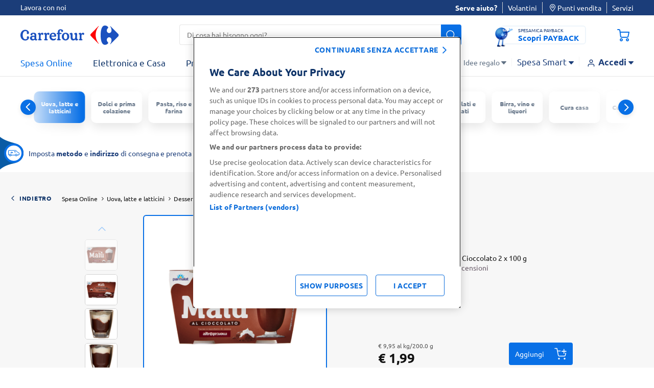

--- FILE ---
content_type: text/html;charset=UTF-8
request_url: https://www.carrefour.it/on/demandware.store/Sites-carrefour-IT-Site/it_IT/CQRecomm-Start
body_size: 9396
content:
  
  <div class="recommendations-carousel">
    
    <h3>Ti potrebbe interessare</h3>
    <div data-component="carouselGComponent" class="glide slot-recommender-carousel"
      data-option-per-view="6" data-option-gap="10"
      data-option-breakpoints="{'1279':{'perView': '4'},'767':{'perView': '2', 'gap': '6'}}" data-option-alwaysmountable="true">
      <div class="glide__track" data-glide-el="track">
        <ul class="glide__slides">
          

  
    <li class="glide__slide">
      <div class="product-item">
        <!-- CQuotient Activity Tracking (viewReco-cquotient.js) -->
<script type="text/javascript">//<!--
/* <![CDATA[ */
(function(){
try {
	if(window.CQuotient) {
		var cq_params = {};
		cq_params.cookieId = window.CQuotient.getCQCookieId();
		cq_params.userId = window.CQuotient.getCQUserId();
		cq_params.emailId = CQuotient.getCQHashedEmail();
		cq_params.loginId = CQuotient.getCQHashedLogin();
		cq_params.accumulate = true;
		cq_params.products = [{
			id: '8012666072095',
			sku: '',
			type: '',
			alt_id: ''
		}];
		cq_params.recommenderName = 'product-to-product-pdp';
		cq_params.realm = "BDWP";
		cq_params.siteId = "carrefour-IT";
		cq_params.instanceType = "prd";
		cq_params.locale = window.CQuotient.locale;
		cq_params.slotId = 'product-recommendations-pdp';
		cq_params.slotConfigId = 'Einstein';
		cq_params.slotConfigTemplate = 'slots\/recommendation\/reco-products.isml';
		if(window.CQuotient.sendActivity)
			window.CQuotient.sendActivity( CQuotient.clientId, 'viewReco', cq_params );
		else
			window.CQuotient.activities.push( {activityType: 'viewReco', parameters: cq_params} );
	}
} catch(err) {}
})();
/* ]]> */
// -->
</script>
<script type="text/javascript">//<!--
/* <![CDATA[ (viewProduct-active_data.js) */
dw.ac._capture({id: "8012666072095", type: "recommendation"});
/* ]]> */
// -->
</script>
          


  
    <div style="height: 100%;">
      <article
        class="product tile product-item-with-tooltip   "
        data-pid="8012666072095" data-product-json="{&quot;name&quot;:&quot;Carrefour Classic Naturale Acqua Minerale Naturale Monviso 6 x 1,5 L&quot;,&quot;id&quot;:&quot;8012666072095&quot;,&quot;price&quot;:&quot;2.16&quot;,&quot;metric19&quot;:&quot;2.16&quot;,&quot;brand&quot;:&quot;Carrefour&quot;,&quot;category&quot;:&quot;acqua_naturale&quot;,&quot;dimension52&quot;:&quot;9.0 l&quot;,&quot;dimension53&quot;:&quot;food&quot;}"
        data-component="productTileComponent"
        data-option-endpoint=""
        data-option-citrus-id="" data-option-vdglist="false"
        data-option-promo-title="Citrus_Sponsored_Product_8012666072095"
        data-option-product-promotion-info="{}"
        data-option-product-price="{&quot;sales&quot;:{&quot;value&quot;:2.16,&quot;currency&quot;:&quot;EUR&quot;,&quot;formatted&quot;:&quot;&euro; 2,16&quot;,&quot;decimalPrice&quot;:&quot;2.16&quot;},&quot;list&quot;:null}"
        data-option-product-breadcrumbs="[{&quot;htmlValue&quot;:&quot;Spesa Online&quot;,&quot;categoryId&quot;:&quot;FOOD&quot;,&quot;url&quot;:&quot;/s/carrefour-IT/spesa-online/&quot;},{&quot;htmlValue&quot;:&quot;Acqua, succhi e bibite&quot;,&quot;categoryId&quot;:&quot;acqua-e-analcolici&quot;,&quot;url&quot;:&quot;/s/carrefour-IT/spesa-online/acqua-e-analcolici/&quot;},{&quot;htmlValue&quot;:&quot;Acqua&quot;,&quot;categoryId&quot;:&quot;acqua&quot;,&quot;url&quot;:&quot;/s/carrefour-IT/spesa-online/acqua-e-analcolici/acqua/&quot;},{&quot;htmlValue&quot;:&quot;Acqua naturale&quot;,&quot;categoryId&quot;:&quot;acqua-naturale&quot;,&quot;url&quot;:&quot;/s/carrefour-IT/spesa-online/acqua-e-analcolici/acqua/acqua-naturale/&quot;}]"
        data-option-product-discountPercentage="" data-option-iscategory="true">
        
          








































































<div class="product-link">
  
  <div class="offers-label">
    






  </div>
  
  <h3>
    <a href="/p/carrefour-classic-naturale-acqua-minerale-naturale-monviso-6-x-15-l/8012666072095.html" class="tile-link-pdp">
      <span class="brand">
        Carrefour
      </span>
      <span class="tile-description" title="Carrefour Classic Naturale Acqua Minerale Naturale Monviso 6 x 1,5 L">
        Carrefour Classic Naturale Acqua Minerale Naturale Monviso 6 x 1,5 L
      </span>
    </a>
  </h3>
  
  <div class="image-container">
    <a href="/p/carrefour-classic-naturale-acqua-minerale-naturale-monviso-6-x-15-l/8012666072095.html" aria-label="Visualizza dettagli prodotto  Carrefour Classic Naturale Acqua Minerale Naturale Monviso 6 x 1,5 L"
      tabindex="-1" class="tile-link-pdp">
      <div class="wrapper-image">
        



  
    <img class="tile-image lazyload "
      data-srcset="https://www.carrefour.it/dw/image/v2/BDWP_PRD/on/demandware.static/-/Sites-carrefour-master-catalog-IT/default/dwdb18b271/large/ACQUANATURALE15X6CRF-8012666072095-1.png?sw=260&amp;sfrm=png 260w,https://www.carrefour.it/dw/image/v2/BDWP_PRD/on/demandware.static/-/Sites-carrefour-master-catalog-IT/default/dwdb18b271/large/ACQUANATURALE15X6CRF-8012666072095-1.png?sw=110&amp;sfrm=png 110w,https://www.carrefour.it/dw/image/v2/BDWP_PRD/on/demandware.static/-/Sites-carrefour-master-catalog-IT/default/dwdb18b271/large/ACQUANATURALE15X6CRF-8012666072095-1.png?sw=64&amp;sfrm=png 64w,/on/demandware.static/-/Sites-carrefour-master-catalog-IT/default/dwdb18b271/large/ACQUANATURALE15X6CRF-8012666072095-1.png 110w"
      data-sizes="(max-width: 1023px) 50vw, (min-width: 1024px) 110px" data-src="/on/demandware.static/-/Sites-carrefour-master-catalog-IT/default/dwdb18b271/large/ACQUANATURALE15X6CRF-8012666072095-1.png"
      alt="Carrefour Classic Naturale Acqua Minerale Naturale Monviso 6 x 1,5 L" title="Carrefour Classic Naturale Acqua Minerale Naturale Monviso 6 x 1,5 L"
      data-index="null" width="110"
      height="110" aria-hidden="true" />
  

      </div>
    </a>

  </div>
</div>








    <div class="lifestyles-icon">
      
      
      
    </div>




<div class="tile-body ">

  
  

  
  
      <div class="price">
        
        <div class="wrap-info-discount">
  
  

  
  
    
      
      
    
  



  
  

  

  
</div>



  <span>
    

    
    <span class="sales ">
      <span class="sr-only">
        "Prezzo al l: &euro; 0,24.
        Peso confezione: 9.0 l.
        Prezzo totale: &euro; 2,16
      </span>
      
        <span class="unit-price"
          aria-hidden="true">&euro; 0,24
          al
          l/9.0 l</span>
      
      
      
      
        <span class="value  "
          content="2.16"
          aria-hidden="true">
      
      
        &euro; 2,16


        
      
    </span>
  </span>
  


      </div>
  


</div>




































































<div class="tile-actions">
  


  <button class="btn-add-to-wishlist disabled secondary clickable tooltip bottom" 
      type="button"
      role="button"
      aria-haspopup="dialog" 
      aria-controls="wishlist-tooltip-8012666072095" 
      aria-expanded="false"
      aria-label="Aggiungi alla lista desideri"
      data-option-label-remove="Rimuovi dalla lista desideri"
      data-option-reload="false" 
      data-component="tooltipComponent"
      data-option-listsurl="/on/demandware.store/Sites-carrefour-IT-Site/it_IT/Wishlist-GetLists?modal=true"
      data-option-endpoint="/on/demandware.store/Sites-carrefour-IT-Site/it_IT/Wishlist-AddPrd"
      data-option-iswishlistpage="null"
      data-option-pid="8012666072095" 
      data-option-listid=""
      data-option-alwaysclickable="true"
      data-option-clickablewhendisabled="true" 
      data-option-preventhide="true" 
      data-option-closeonclick="true">
    
    <i class="icon-heart add-to-wishlist disabled secondary clickable tooltip bottom" aria-hidden="true"></i>
    
    <span class="tooltip-content" 
          id="wishlist-tooltip-8012666072095" 
          role="dialog" 
          aria-modal="true" 
          aria-labelledby="tooltip-heading-8012666072095"
          hidden>
      
      <div id="tooltip-heading-8012666072095" class="tooltip-heading">
        Per poter usare la funzionalità <b>Le mie liste della spesa</b> è necessario effettuare l’Accesso o la Registrazione
      </div>
    
      <a href="/login" 
        tabindex="0" 
        role="button" 
        class="wishlist-tooltip-btn"
        aria-describedby="tooltip-heading-8012666072095"
        data-option-label-remove="Rimuovi dalla lista desideri"
        data-option-reload="false" 
        data-component="wishlistComponent"
        data-option-listsurl="/on/demandware.store/Sites-carrefour-IT-Site/it_IT/Wishlist-GetLists?modal=true"
        data-option-endpoint="/on/demandware.store/Sites-carrefour-IT-Site/it_IT/Wishlist-AddPrd"
        data-option-iswishlistpage="null"
        data-option-pid="8012666072095" 
        data-option-listid="">
        Accedi o registrati
      </a>
    </span>
  </button>

</div>

<div
  class="add-to-cart   null"
  data-component="addToCartComponentShipping" data-option-name="outofstock-8012666072095" data-option-pid="8012666072095"
  data-option-element="#shippingOptionsModal"
  data-option-endpointcsrf="/on/demandware.store/Sites-carrefour-IT-Site/it_IT/CSRF-Generate"
  data-option-quantity="-1.0"
  data-option-endpoint-update-quantity="/cart/updatequantity"
  data-option-endpoint-add-to-cart="/cart/add-product"
  data-option-endpoint-promo-bundle="/on/demandware.store/Sites-carrefour-IT-Site/it_IT/Promotions-Promobundle"
  data-option-classname="shipping-options-modal" data-currency-code="EUR"
  data-option-mainpdp="false" data-option-fromwishlist="null"
  data-option-currentlistid="null"
  data-option-ispascol="false" data-option-reload-on-add="false"
  data-option-optionid="null" data-option-optionvalue="null"
  data-option-feedback="false" data-option-show-trial-not-eligible="null"
  data-option-promotioninfo=""
  data-option-show-copromar-modal="0"
  data-option-promobundle="null"
  data-option-card-size="null">

  

  <button class="btn btn-primary js-add-to-cart js-citrus-track btn-add-to-cart">
    <span>Aggiungi</span><i class="icon-shopping-cart-plus"></i>
  </button>
  
  <div class="update-quantity">
    
      <button id="decrease-8012666072095" class="btn btn-primary js-update-quantity js-decrease-quantity" aria-label="riduci" data-option-decrease="true" aria-controls="qty-8012666072095">
        <i class="icon-minus"></i>
      </button>
      <label for="qty-8012666072095" class="visually-hidden js-quantity-sr-alert" role="alert" aria-live="polite"></label>
      <input id="qty-8012666072095" readonly value="1"
        name="itemquantity" class="js-itemquantity" aria-labelledby="qty-8012666072095" aria-hidden="true" tabindex="-1" />
      <button id="increase-8012666072095" class="btn btn-primary js-update-quantity add-btn js-increase-quantity" aria-label="aggiungi" aria-controls="qty-8012666072095">
        <i class="icon-plus"></i>
      </button>
    

  </div>
  <div class="out-of-stock-msg" data-component="togglerComponent" data-option-target="true"
    data-option-name="outofstock-8012666072095" role="alert">
    <i class="icon-close" data-component="togglerComponent" data-option-handler="true"
      data-option-name="outofstock-8012666072095" tabindex="0" aria-label="Chiudi finestra" aria-describedby="close-help" role="button"></i>
    <p>
      Prodotto al momento non disponibile
    </p>
  </div>

  
</div>
        
      </article>
    </div>
  

        
      </div>

    </li>
    

  

  
    <li class="glide__slide">
      <div class="product-item">
        <!-- CQuotient Activity Tracking (viewReco-cquotient.js) -->
<script type="text/javascript">//<!--
/* <![CDATA[ */
(function(){
try {
	if(window.CQuotient) {
		var cq_params = {};
		cq_params.cookieId = window.CQuotient.getCQCookieId();
		cq_params.userId = window.CQuotient.getCQUserId();
		cq_params.emailId = CQuotient.getCQHashedEmail();
		cq_params.loginId = CQuotient.getCQHashedLogin();
		cq_params.accumulate = true;
		cq_params.products = [{
			id: '8020141810001',
			sku: '',
			type: '',
			alt_id: ''
		}];
		cq_params.recommenderName = 'product-to-product-pdp';
		cq_params.realm = "BDWP";
		cq_params.siteId = "carrefour-IT";
		cq_params.instanceType = "prd";
		cq_params.locale = window.CQuotient.locale;
		cq_params.slotId = 'product-recommendations-pdp';
		cq_params.slotConfigId = 'Einstein';
		cq_params.slotConfigTemplate = 'slots\/recommendation\/reco-products.isml';
		if(window.CQuotient.sendActivity)
			window.CQuotient.sendActivity( CQuotient.clientId, 'viewReco', cq_params );
		else
			window.CQuotient.activities.push( {activityType: 'viewReco', parameters: cq_params} );
	}
} catch(err) {}
})();
/* ]]> */
// -->
</script>
<script type="text/javascript">//<!--
/* <![CDATA[ (viewProduct-active_data.js) */
dw.ac._capture({id: "8020141810001", type: "recommendation"});
/* ]]> */
// -->
</script>
          


  
    <div style="height: 100%;">
      <article
        class="product tile product-item-with-tooltip   "
        data-pid="8020141810001" data-product-json="{&quot;name&quot;:&quot;Sant'Anna Sorgente Rebruant 1950 m Naturale 6 x 1,5 L&quot;,&quot;id&quot;:&quot;8020141810001&quot;,&quot;price&quot;:&quot;3.54&quot;,&quot;metric19&quot;:&quot;3.54&quot;,&quot;brand&quot;:&quot;Sant'Anna&quot;,&quot;category&quot;:&quot;acqua_naturale&quot;,&quot;dimension52&quot;:&quot;9.0 l&quot;,&quot;dimension53&quot;:&quot;food&quot;}"
        data-component="productTileComponent"
        data-option-endpoint=""
        data-option-citrus-id="" data-option-vdglist="false"
        data-option-promo-title="Citrus_Sponsored_Product_8020141810001"
        data-option-product-promotion-info="{}"
        data-option-product-price="{&quot;sales&quot;:{&quot;value&quot;:3.54,&quot;currency&quot;:&quot;EUR&quot;,&quot;formatted&quot;:&quot;&euro; 3,54&quot;,&quot;decimalPrice&quot;:&quot;3.54&quot;},&quot;list&quot;:null}"
        data-option-product-breadcrumbs="[{&quot;htmlValue&quot;:&quot;Spesa Online&quot;,&quot;categoryId&quot;:&quot;FOOD&quot;,&quot;url&quot;:&quot;/s/carrefour-IT/spesa-online/&quot;},{&quot;htmlValue&quot;:&quot;Acqua, succhi e bibite&quot;,&quot;categoryId&quot;:&quot;acqua-e-analcolici&quot;,&quot;url&quot;:&quot;/s/carrefour-IT/spesa-online/acqua-e-analcolici/&quot;},{&quot;htmlValue&quot;:&quot;Acqua&quot;,&quot;categoryId&quot;:&quot;acqua&quot;,&quot;url&quot;:&quot;/s/carrefour-IT/spesa-online/acqua-e-analcolici/acqua/&quot;},{&quot;htmlValue&quot;:&quot;Acqua naturale&quot;,&quot;categoryId&quot;:&quot;acqua-naturale&quot;,&quot;url&quot;:&quot;/s/carrefour-IT/spesa-online/acqua-e-analcolici/acqua/acqua-naturale/&quot;}]"
        data-option-product-discountPercentage="" data-option-iscategory="true">
        
          








































































<div class="product-link">
  
  <div class="offers-label">
    






  </div>
  
  <h3>
    <a href="/p/sant-anna-sorgente-rebruant-1950-m-naturale-6-x-15-l/8020141810001.html" class="tile-link-pdp">
      <span class="brand">
        Sant'Anna
      </span>
      <span class="tile-description" title="Sant'Anna Sorgente Rebruant 1950 m Naturale 6 x 1,5 L">
        Sant'Anna Sorgente Rebruant 1950 m Naturale 6 x 1,5 L
      </span>
    </a>
  </h3>
  
  <div class="image-container">
    <a href="/p/sant-anna-sorgente-rebruant-1950-m-naturale-6-x-15-l/8020141810001.html" aria-label="Visualizza dettagli prodotto  Sant'Anna Sorgente Rebruant 1950 m Naturale 6 x 1,5 L"
      tabindex="-1" class="tile-link-pdp">
      <div class="wrapper-image">
        



  
    <img class="tile-image lazyload "
      data-srcset="https://www.carrefour.it/dw/image/v2/BDWP_PRD/on/demandware.static/-/Sites-carrefour-master-catalog-IT/default/dw3848af30/large/SANTANNANATURALE15LTX6-8020141810001-1.png?sw=260&amp;sfrm=png 260w,https://www.carrefour.it/dw/image/v2/BDWP_PRD/on/demandware.static/-/Sites-carrefour-master-catalog-IT/default/dw3848af30/large/SANTANNANATURALE15LTX6-8020141810001-1.png?sw=110&amp;sfrm=png 110w,https://www.carrefour.it/dw/image/v2/BDWP_PRD/on/demandware.static/-/Sites-carrefour-master-catalog-IT/default/dw3848af30/large/SANTANNANATURALE15LTX6-8020141810001-1.png?sw=64&amp;sfrm=png 64w,/on/demandware.static/-/Sites-carrefour-master-catalog-IT/default/dw3848af30/large/SANTANNANATURALE15LTX6-8020141810001-1.png 110w"
      data-sizes="(max-width: 1023px) 50vw, (min-width: 1024px) 110px" data-src="/on/demandware.static/-/Sites-carrefour-master-catalog-IT/default/dw3848af30/large/SANTANNANATURALE15LTX6-8020141810001-1.png"
      alt="Sant'Anna Sorgente Rebruant 1950 m Naturale 6 x 1,5 L" title="Sant'Anna Sorgente Rebruant 1950 m Naturale 6 x 1,5 L"
      data-index="null" width="110"
      height="110" aria-hidden="true" />
  

      </div>
    </a>

  </div>
</div>








    <div class="lifestyles-icon">
      
      
      
    </div>




<div class="tile-body ">

  
  

  
  
      <div class="price">
        
        <div class="wrap-info-discount">
  
  

  
  
    
      
      
    
  



  
  

  

  
</div>



  <span>
    

    
    <span class="sales ">
      <span class="sr-only">
        "Prezzo al l: &euro; 0,39.
        Peso confezione: 9.0 l.
        Prezzo totale: &euro; 3,54
      </span>
      
        <span class="unit-price"
          aria-hidden="true">&euro; 0,39
          al
          l/9.0 l</span>
      
      
      
      
        <span class="value  "
          content="3.54"
          aria-hidden="true">
      
      
        &euro; 3,54


        
      
    </span>
  </span>
  


      </div>
  


</div>




































































<div class="tile-actions">
  


  <button class="btn-add-to-wishlist disabled secondary clickable tooltip bottom" 
      type="button"
      role="button"
      aria-haspopup="dialog" 
      aria-controls="wishlist-tooltip-8020141810001" 
      aria-expanded="false"
      aria-label="Aggiungi alla lista desideri"
      data-option-label-remove="Rimuovi dalla lista desideri"
      data-option-reload="false" 
      data-component="tooltipComponent"
      data-option-listsurl="/on/demandware.store/Sites-carrefour-IT-Site/it_IT/Wishlist-GetLists?modal=true"
      data-option-endpoint="/on/demandware.store/Sites-carrefour-IT-Site/it_IT/Wishlist-AddPrd"
      data-option-iswishlistpage="null"
      data-option-pid="8020141810001" 
      data-option-listid=""
      data-option-alwaysclickable="true"
      data-option-clickablewhendisabled="true" 
      data-option-preventhide="true" 
      data-option-closeonclick="true">
    
    <i class="icon-heart add-to-wishlist disabled secondary clickable tooltip bottom" aria-hidden="true"></i>
    
    <span class="tooltip-content" 
          id="wishlist-tooltip-8020141810001" 
          role="dialog" 
          aria-modal="true" 
          aria-labelledby="tooltip-heading-8020141810001"
          hidden>
      
      <div id="tooltip-heading-8020141810001" class="tooltip-heading">
        Per poter usare la funzionalità <b>Le mie liste della spesa</b> è necessario effettuare l’Accesso o la Registrazione
      </div>
    
      <a href="/login" 
        tabindex="0" 
        role="button" 
        class="wishlist-tooltip-btn"
        aria-describedby="tooltip-heading-8020141810001"
        data-option-label-remove="Rimuovi dalla lista desideri"
        data-option-reload="false" 
        data-component="wishlistComponent"
        data-option-listsurl="/on/demandware.store/Sites-carrefour-IT-Site/it_IT/Wishlist-GetLists?modal=true"
        data-option-endpoint="/on/demandware.store/Sites-carrefour-IT-Site/it_IT/Wishlist-AddPrd"
        data-option-iswishlistpage="null"
        data-option-pid="8020141810001" 
        data-option-listid="">
        Accedi o registrati
      </a>
    </span>
  </button>

</div>

<div
  class="add-to-cart   null"
  data-component="addToCartComponentShipping" data-option-name="outofstock-8020141810001" data-option-pid="8020141810001"
  data-option-element="#shippingOptionsModal"
  data-option-endpointcsrf="/on/demandware.store/Sites-carrefour-IT-Site/it_IT/CSRF-Generate"
  data-option-quantity="-1.0"
  data-option-endpoint-update-quantity="/cart/updatequantity"
  data-option-endpoint-add-to-cart="/cart/add-product"
  data-option-endpoint-promo-bundle="/on/demandware.store/Sites-carrefour-IT-Site/it_IT/Promotions-Promobundle"
  data-option-classname="shipping-options-modal" data-currency-code="EUR"
  data-option-mainpdp="false" data-option-fromwishlist="null"
  data-option-currentlistid="null"
  data-option-ispascol="false" data-option-reload-on-add="false"
  data-option-optionid="null" data-option-optionvalue="null"
  data-option-feedback="false" data-option-show-trial-not-eligible="null"
  data-option-promotioninfo=""
  data-option-show-copromar-modal="0"
  data-option-promobundle="null"
  data-option-card-size="null">

  

  <button class="btn btn-primary js-add-to-cart js-citrus-track btn-add-to-cart">
    <span>Aggiungi</span><i class="icon-shopping-cart-plus"></i>
  </button>
  
  <div class="update-quantity">
    
      <button id="decrease-8020141810001" class="btn btn-primary js-update-quantity js-decrease-quantity" aria-label="riduci" data-option-decrease="true" aria-controls="qty-8020141810001">
        <i class="icon-minus"></i>
      </button>
      <label for="qty-8020141810001" class="visually-hidden js-quantity-sr-alert" role="alert" aria-live="polite"></label>
      <input id="qty-8020141810001" readonly value="1"
        name="itemquantity" class="js-itemquantity" aria-labelledby="qty-8020141810001" aria-hidden="true" tabindex="-1" />
      <button id="increase-8020141810001" class="btn btn-primary js-update-quantity add-btn js-increase-quantity" aria-label="aggiungi" aria-controls="qty-8020141810001">
        <i class="icon-plus"></i>
      </button>
    

  </div>
  <div class="out-of-stock-msg" data-component="togglerComponent" data-option-target="true"
    data-option-name="outofstock-8020141810001" role="alert">
    <i class="icon-close" data-component="togglerComponent" data-option-handler="true"
      data-option-name="outofstock-8020141810001" tabindex="0" aria-label="Chiudi finestra" aria-describedby="close-help" role="button"></i>
    <p>
      Prodotto al momento non disponibile
    </p>
  </div>

  
</div>
        
      </article>
    </div>
  

        
      </div>

    </li>
    

  

  
    <li class="glide__slide">
      <div class="product-item">
        <!-- CQuotient Activity Tracking (viewReco-cquotient.js) -->
<script type="text/javascript">//<!--
/* <![CDATA[ */
(function(){
try {
	if(window.CQuotient) {
		var cq_params = {};
		cq_params.cookieId = window.CQuotient.getCQCookieId();
		cq_params.userId = window.CQuotient.getCQUserId();
		cq_params.emailId = CQuotient.getCQHashedEmail();
		cq_params.loginId = CQuotient.getCQHashedLogin();
		cq_params.accumulate = true;
		cq_params.products = [{
			id: '0000080948971',
			sku: '',
			type: '',
			alt_id: ''
		}];
		cq_params.recommenderName = 'product-to-product-pdp';
		cq_params.realm = "BDWP";
		cq_params.siteId = "carrefour-IT";
		cq_params.instanceType = "prd";
		cq_params.locale = window.CQuotient.locale;
		cq_params.slotId = 'product-recommendations-pdp';
		cq_params.slotConfigId = 'Einstein';
		cq_params.slotConfigTemplate = 'slots\/recommendation\/reco-products.isml';
		if(window.CQuotient.sendActivity)
			window.CQuotient.sendActivity( CQuotient.clientId, 'viewReco', cq_params );
		else
			window.CQuotient.activities.push( {activityType: 'viewReco', parameters: cq_params} );
	}
} catch(err) {}
})();
/* ]]> */
// -->
</script>
<script type="text/javascript">//<!--
/* <![CDATA[ (viewProduct-active_data.js) */
dw.ac._capture({id: "0000080948971", type: "recommendation"});
/* ]]> */
// -->
</script>
          


  
    <div style="height: 100%;">
      <article
        class="product tile product-item-with-tooltip   "
        data-pid="0000080948971" data-product-json="{&quot;name&quot;:&quot;Estath&eacute; pesca 400 ml&quot;,&quot;id&quot;:&quot;0000080948971&quot;,&quot;price&quot;:&quot;0.99&quot;,&quot;metric19&quot;:&quot;0.99&quot;,&quot;brand&quot;:&quot;Estath&eacute;&quot;,&quot;category&quot;:&quot;t&egrave;_freddo&quot;,&quot;dimension52&quot;:&quot;400.0 ml&quot;,&quot;dimension53&quot;:&quot;food&quot;}"
        data-component="productTileComponent"
        data-option-endpoint=""
        data-option-citrus-id="" data-option-vdglist="false"
        data-option-promo-title="Citrus_Sponsored_Product_0000080948971"
        data-option-product-promotion-info="{}"
        data-option-product-price="{&quot;sales&quot;:{&quot;value&quot;:0.99,&quot;currency&quot;:&quot;EUR&quot;,&quot;formatted&quot;:&quot;&euro; 0,99&quot;,&quot;decimalPrice&quot;:&quot;0.99&quot;},&quot;list&quot;:null}"
        data-option-product-breadcrumbs="[{&quot;htmlValue&quot;:&quot;Spesa Online&quot;,&quot;categoryId&quot;:&quot;FOOD&quot;,&quot;url&quot;:&quot;/s/carrefour-IT/spesa-online/&quot;},{&quot;htmlValue&quot;:&quot;Acqua, succhi e bibite&quot;,&quot;categoryId&quot;:&quot;acqua-e-analcolici&quot;,&quot;url&quot;:&quot;/s/carrefour-IT/spesa-online/acqua-e-analcolici/&quot;},{&quot;htmlValue&quot;:&quot;T&egrave; freddo&quot;,&quot;categoryId&quot;:&quot;te-freddo&quot;,&quot;url&quot;:&quot;/s/carrefour-IT/spesa-online/acqua-e-analcolici/te-freddo/&quot;}]"
        data-option-product-discountPercentage="" data-option-iscategory="true">
        
          








































































<div class="product-link">
  
  <div class="offers-label">
    






  </div>
  
  <h3>
    <a href="/p/estathe-pesca-400-ml/0000080948971.html" class="tile-link-pdp">
      <span class="brand">
        Estath&eacute;
      </span>
      <span class="tile-description" title="Estath&eacute; pesca 400 ml">
        Estath&eacute; pesca 400 ml
      </span>
    </a>
  </h3>
  
  <div class="image-container">
    <a href="/p/estathe-pesca-400-ml/0000080948971.html" aria-label="Visualizza dettagli prodotto  Estath&eacute; pesca 400 ml"
      tabindex="-1" class="tile-link-pdp">
      <div class="wrapper-image">
        



  
    <img class="tile-image lazyload "
      data-srcset="https://www.carrefour.it/dw/image/v2/BDWP_PRD/on/demandware.static/-/Sites-carrefour-master-catalog-IT/default/dweb3c16bf/large/ESTATHEPESCABOTT40CL-0000080948971-1.png?sw=260&amp;sfrm=png 260w,https://www.carrefour.it/dw/image/v2/BDWP_PRD/on/demandware.static/-/Sites-carrefour-master-catalog-IT/default/dweb3c16bf/large/ESTATHEPESCABOTT40CL-0000080948971-1.png?sw=110&amp;sfrm=png 110w,https://www.carrefour.it/dw/image/v2/BDWP_PRD/on/demandware.static/-/Sites-carrefour-master-catalog-IT/default/dweb3c16bf/large/ESTATHEPESCABOTT40CL-0000080948971-1.png?sw=64&amp;sfrm=png 64w,/on/demandware.static/-/Sites-carrefour-master-catalog-IT/default/dweb3c16bf/large/ESTATHEPESCABOTT40CL-0000080948971-1.png 110w"
      data-sizes="(max-width: 1023px) 50vw, (min-width: 1024px) 110px" data-src="/on/demandware.static/-/Sites-carrefour-master-catalog-IT/default/dweb3c16bf/large/ESTATHEPESCABOTT40CL-0000080948971-1.png"
      alt="Estath&eacute; pesca 400 ml" title="Estath&eacute; pesca 400 ml"
      data-index="null" width="110"
      height="110" aria-hidden="true" />
  

      </div>
    </a>

  </div>
</div>








    <div class="lifestyles-icon">
      
      
      
        <div class="lifestyle tooltip" data-component="tooltipComponent" tabindex="0">
          <div class="icon" style="background-image: url(https://www.carrefour.it/on/demandware.static/-/Library-Sites-carrefour-library-IT/default/dwed3f606e/Lifestyle/gluten-free.svg)"></div>
          <span>Senza glutine</span>
        </div>
      
    </div>




<div class="tile-body ">

  
  

  
  
      <div class="price">
        
        <div class="wrap-info-discount">
  
  

  
  
    
      
      
    
  



  
  

  

  
</div>



  <span>
    

    
    <span class="sales ">
      <span class="sr-only">
        "Prezzo al l: &euro; 2,48.
        Peso confezione: 400.0 ml.
        Prezzo totale: &euro; 0,99
      </span>
      
        <span class="unit-price"
          aria-hidden="true">&euro; 2,48
          al
          l/400.0 ml</span>
      
      
      
      
        <span class="value  "
          content="0.99"
          aria-hidden="true">
      
      
        &euro; 0,99


        
      
    </span>
  </span>
  


      </div>
  


</div>




































































<div class="tile-actions">
  


  <button class="btn-add-to-wishlist disabled secondary clickable tooltip bottom" 
      type="button"
      role="button"
      aria-haspopup="dialog" 
      aria-controls="wishlist-tooltip-0000080948971" 
      aria-expanded="false"
      aria-label="Aggiungi alla lista desideri"
      data-option-label-remove="Rimuovi dalla lista desideri"
      data-option-reload="false" 
      data-component="tooltipComponent"
      data-option-listsurl="/on/demandware.store/Sites-carrefour-IT-Site/it_IT/Wishlist-GetLists?modal=true"
      data-option-endpoint="/on/demandware.store/Sites-carrefour-IT-Site/it_IT/Wishlist-AddPrd"
      data-option-iswishlistpage="null"
      data-option-pid="0000080948971" 
      data-option-listid=""
      data-option-alwaysclickable="true"
      data-option-clickablewhendisabled="true" 
      data-option-preventhide="true" 
      data-option-closeonclick="true">
    
    <i class="icon-heart add-to-wishlist disabled secondary clickable tooltip bottom" aria-hidden="true"></i>
    
    <span class="tooltip-content" 
          id="wishlist-tooltip-0000080948971" 
          role="dialog" 
          aria-modal="true" 
          aria-labelledby="tooltip-heading-0000080948971"
          hidden>
      
      <div id="tooltip-heading-0000080948971" class="tooltip-heading">
        Per poter usare la funzionalità <b>Le mie liste della spesa</b> è necessario effettuare l’Accesso o la Registrazione
      </div>
    
      <a href="/login" 
        tabindex="0" 
        role="button" 
        class="wishlist-tooltip-btn"
        aria-describedby="tooltip-heading-0000080948971"
        data-option-label-remove="Rimuovi dalla lista desideri"
        data-option-reload="false" 
        data-component="wishlistComponent"
        data-option-listsurl="/on/demandware.store/Sites-carrefour-IT-Site/it_IT/Wishlist-GetLists?modal=true"
        data-option-endpoint="/on/demandware.store/Sites-carrefour-IT-Site/it_IT/Wishlist-AddPrd"
        data-option-iswishlistpage="null"
        data-option-pid="0000080948971" 
        data-option-listid="">
        Accedi o registrati
      </a>
    </span>
  </button>

</div>

<div
  class="add-to-cart   null"
  data-component="addToCartComponentShipping" data-option-name="outofstock-0000080948971" data-option-pid="0000080948971"
  data-option-element="#shippingOptionsModal"
  data-option-endpointcsrf="/on/demandware.store/Sites-carrefour-IT-Site/it_IT/CSRF-Generate"
  data-option-quantity="-1.0"
  data-option-endpoint-update-quantity="/cart/updatequantity"
  data-option-endpoint-add-to-cart="/cart/add-product"
  data-option-endpoint-promo-bundle="/on/demandware.store/Sites-carrefour-IT-Site/it_IT/Promotions-Promobundle"
  data-option-classname="shipping-options-modal" data-currency-code="EUR"
  data-option-mainpdp="false" data-option-fromwishlist="null"
  data-option-currentlistid="null"
  data-option-ispascol="false" data-option-reload-on-add="false"
  data-option-optionid="null" data-option-optionvalue="null"
  data-option-feedback="false" data-option-show-trial-not-eligible="null"
  data-option-promotioninfo=""
  data-option-show-copromar-modal="0"
  data-option-promobundle="null"
  data-option-card-size="null">

  

  <button class="btn btn-primary js-add-to-cart js-citrus-track btn-add-to-cart">
    <span>Aggiungi</span><i class="icon-shopping-cart-plus"></i>
  </button>
  
  <div class="update-quantity">
    
      <button id="decrease-0000080948971" class="btn btn-primary js-update-quantity js-decrease-quantity" aria-label="riduci" data-option-decrease="true" aria-controls="qty-0000080948971">
        <i class="icon-minus"></i>
      </button>
      <label for="qty-0000080948971" class="visually-hidden js-quantity-sr-alert" role="alert" aria-live="polite"></label>
      <input id="qty-0000080948971" readonly value="1"
        name="itemquantity" class="js-itemquantity" aria-labelledby="qty-0000080948971" aria-hidden="true" tabindex="-1" />
      <button id="increase-0000080948971" class="btn btn-primary js-update-quantity add-btn js-increase-quantity" aria-label="aggiungi" aria-controls="qty-0000080948971">
        <i class="icon-plus"></i>
      </button>
    

  </div>
  <div class="out-of-stock-msg" data-component="togglerComponent" data-option-target="true"
    data-option-name="outofstock-0000080948971" role="alert">
    <i class="icon-close" data-component="togglerComponent" data-option-handler="true"
      data-option-name="outofstock-0000080948971" tabindex="0" aria-label="Chiudi finestra" aria-describedby="close-help" role="button"></i>
    <p>
      Prodotto al momento non disponibile
    </p>
  </div>

  
</div>
        
      </article>
    </div>
  

        
      </div>

    </li>
    

  

  
    <li class="glide__slide">
      <div class="product-item">
        <!-- CQuotient Activity Tracking (viewReco-cquotient.js) -->
<script type="text/javascript">//<!--
/* <![CDATA[ */
(function(){
try {
	if(window.CQuotient) {
		var cq_params = {};
		cq_params.cookieId = window.CQuotient.getCQCookieId();
		cq_params.userId = window.CQuotient.getCQUserId();
		cq_params.emailId = CQuotient.getCQHashedEmail();
		cq_params.loginId = CQuotient.getCQHashedLogin();
		cq_params.accumulate = true;
		cq_params.products = [{
			id: '8008627000030',
			sku: '',
			type: '',
			alt_id: ''
		}];
		cq_params.recommenderName = 'product-to-product-pdp';
		cq_params.realm = "BDWP";
		cq_params.siteId = "carrefour-IT";
		cq_params.instanceType = "prd";
		cq_params.locale = window.CQuotient.locale;
		cq_params.slotId = 'product-recommendations-pdp';
		cq_params.slotConfigId = 'Einstein';
		cq_params.slotConfigTemplate = 'slots\/recommendation\/reco-products.isml';
		if(window.CQuotient.sendActivity)
			window.CQuotient.sendActivity( CQuotient.clientId, 'viewReco', cq_params );
		else
			window.CQuotient.activities.push( {activityType: 'viewReco', parameters: cq_params} );
	}
} catch(err) {}
})();
/* ]]> */
// -->
</script>
<script type="text/javascript">//<!--
/* <![CDATA[ (viewProduct-active_data.js) */
dw.ac._capture({id: "8008627000030", type: "recommendation"});
/* ]]> */
// -->
</script>
          


  
    <div style="height: 100%;">
      <article
        class="product tile product-item-with-tooltip   "
        data-pid="8008627000030" data-product-json="{&quot;name&quot;:&quot;Lete Acqua Minerale Effervescente Naturale 6 x 1,5 l&quot;,&quot;id&quot;:&quot;8008627000030&quot;,&quot;price&quot;:&quot;2.88&quot;,&quot;metric19&quot;:&quot;2.88&quot;,&quot;brand&quot;:&quot;Lete&quot;,&quot;category&quot;:&quot;acqua_frizzante&quot;,&quot;dimension52&quot;:&quot;9.0 l&quot;,&quot;dimension53&quot;:&quot;food&quot;}"
        data-component="productTileComponent"
        data-option-endpoint=""
        data-option-citrus-id="" data-option-vdglist="false"
        data-option-promo-title="Citrus_Sponsored_Product_8008627000030"
        data-option-product-promotion-info="{}"
        data-option-product-price="{&quot;sales&quot;:{&quot;value&quot;:2.88,&quot;currency&quot;:&quot;EUR&quot;,&quot;formatted&quot;:&quot;&euro; 2,88&quot;,&quot;decimalPrice&quot;:&quot;2.88&quot;},&quot;list&quot;:null}"
        data-option-product-breadcrumbs="[{&quot;htmlValue&quot;:&quot;Spesa Online&quot;,&quot;categoryId&quot;:&quot;FOOD&quot;,&quot;url&quot;:&quot;/s/carrefour-IT/spesa-online/&quot;},{&quot;htmlValue&quot;:&quot;Acqua, succhi e bibite&quot;,&quot;categoryId&quot;:&quot;acqua-e-analcolici&quot;,&quot;url&quot;:&quot;/s/carrefour-IT/spesa-online/acqua-e-analcolici/&quot;},{&quot;htmlValue&quot;:&quot;Acqua&quot;,&quot;categoryId&quot;:&quot;acqua&quot;,&quot;url&quot;:&quot;/s/carrefour-IT/spesa-online/acqua-e-analcolici/acqua/&quot;},{&quot;htmlValue&quot;:&quot;Acqua frizzante&quot;,&quot;categoryId&quot;:&quot;acqua-frizzante&quot;,&quot;url&quot;:&quot;/s/carrefour-IT/spesa-online/acqua-e-analcolici/acqua/acqua-frizzante/&quot;}]"
        data-option-product-discountPercentage="" data-option-iscategory="true">
        
          








































































<div class="product-link">
  
  <div class="offers-label">
    






  </div>
  
  <h3>
    <a href="/p/lete-acqua-minerale-effervescente-naturale-6-x-15-l/8008627000030.html" class="tile-link-pdp">
      <span class="brand">
        Lete
      </span>
      <span class="tile-description" title="Lete Acqua Minerale Effervescente Naturale 6 x 1,5 l">
        Lete Acqua Minerale Effervescente Naturale 6 x 1,5 l
      </span>
    </a>
  </h3>
  
  <div class="image-container">
    <a href="/p/lete-acqua-minerale-effervescente-naturale-6-x-15-l/8008627000030.html" aria-label="Visualizza dettagli prodotto  Lete Acqua Minerale Effervescente Naturale 6 x 1,5 l"
      tabindex="-1" class="tile-link-pdp">
      <div class="wrapper-image">
        



  
    <img class="tile-image lazyload "
      data-srcset="https://www.carrefour.it/dw/image/v2/BDWP_PRD/on/demandware.static/-/Sites-carrefour-master-catalog-IT/default/dw67465edb/large/ACQEFFNATLETE15X6-8008627000030-1.png?sw=260&amp;sfrm=png 260w,https://www.carrefour.it/dw/image/v2/BDWP_PRD/on/demandware.static/-/Sites-carrefour-master-catalog-IT/default/dw67465edb/large/ACQEFFNATLETE15X6-8008627000030-1.png?sw=110&amp;sfrm=png 110w,https://www.carrefour.it/dw/image/v2/BDWP_PRD/on/demandware.static/-/Sites-carrefour-master-catalog-IT/default/dw67465edb/large/ACQEFFNATLETE15X6-8008627000030-1.png?sw=64&amp;sfrm=png 64w,/on/demandware.static/-/Sites-carrefour-master-catalog-IT/default/dw67465edb/large/ACQEFFNATLETE15X6-8008627000030-1.png 110w"
      data-sizes="(max-width: 1023px) 50vw, (min-width: 1024px) 110px" data-src="/on/demandware.static/-/Sites-carrefour-master-catalog-IT/default/dw67465edb/large/ACQEFFNATLETE15X6-8008627000030-1.png"
      alt="Lete Acqua Minerale Effervescente Naturale 6 x 1,5 l" title="Lete Acqua Minerale Effervescente Naturale 6 x 1,5 l"
      data-index="null" width="110"
      height="110" aria-hidden="true" />
  

      </div>
    </a>

  </div>
</div>








    <div class="lifestyles-icon">
      
      
      
    </div>




<div class="tile-body ">

  
  

  
  
      <div class="price">
        
        <div class="wrap-info-discount">
  
  

  
  
    
      
      
    
  



  
  

  

  
</div>



  <span>
    

    
    <span class="sales ">
      <span class="sr-only">
        "Prezzo al l: &euro; 0,32.
        Peso confezione: 9.0 l.
        Prezzo totale: &euro; 2,88
      </span>
      
        <span class="unit-price"
          aria-hidden="true">&euro; 0,32
          al
          l/9.0 l</span>
      
      
      
      
        <span class="value  "
          content="2.88"
          aria-hidden="true">
      
      
        &euro; 2,88


        
      
    </span>
  </span>
  


      </div>
  


</div>




































































<div class="tile-actions">
  


  <button class="btn-add-to-wishlist disabled secondary clickable tooltip bottom" 
      type="button"
      role="button"
      aria-haspopup="dialog" 
      aria-controls="wishlist-tooltip-8008627000030" 
      aria-expanded="false"
      aria-label="Aggiungi alla lista desideri"
      data-option-label-remove="Rimuovi dalla lista desideri"
      data-option-reload="false" 
      data-component="tooltipComponent"
      data-option-listsurl="/on/demandware.store/Sites-carrefour-IT-Site/it_IT/Wishlist-GetLists?modal=true"
      data-option-endpoint="/on/demandware.store/Sites-carrefour-IT-Site/it_IT/Wishlist-AddPrd"
      data-option-iswishlistpage="null"
      data-option-pid="8008627000030" 
      data-option-listid=""
      data-option-alwaysclickable="true"
      data-option-clickablewhendisabled="true" 
      data-option-preventhide="true" 
      data-option-closeonclick="true">
    
    <i class="icon-heart add-to-wishlist disabled secondary clickable tooltip bottom" aria-hidden="true"></i>
    
    <span class="tooltip-content" 
          id="wishlist-tooltip-8008627000030" 
          role="dialog" 
          aria-modal="true" 
          aria-labelledby="tooltip-heading-8008627000030"
          hidden>
      
      <div id="tooltip-heading-8008627000030" class="tooltip-heading">
        Per poter usare la funzionalità <b>Le mie liste della spesa</b> è necessario effettuare l’Accesso o la Registrazione
      </div>
    
      <a href="/login" 
        tabindex="0" 
        role="button" 
        class="wishlist-tooltip-btn"
        aria-describedby="tooltip-heading-8008627000030"
        data-option-label-remove="Rimuovi dalla lista desideri"
        data-option-reload="false" 
        data-component="wishlistComponent"
        data-option-listsurl="/on/demandware.store/Sites-carrefour-IT-Site/it_IT/Wishlist-GetLists?modal=true"
        data-option-endpoint="/on/demandware.store/Sites-carrefour-IT-Site/it_IT/Wishlist-AddPrd"
        data-option-iswishlistpage="null"
        data-option-pid="8008627000030" 
        data-option-listid="">
        Accedi o registrati
      </a>
    </span>
  </button>

</div>

<div
  class="add-to-cart   null"
  data-component="addToCartComponentShipping" data-option-name="outofstock-8008627000030" data-option-pid="8008627000030"
  data-option-element="#shippingOptionsModal"
  data-option-endpointcsrf="/on/demandware.store/Sites-carrefour-IT-Site/it_IT/CSRF-Generate"
  data-option-quantity="-1.0"
  data-option-endpoint-update-quantity="/cart/updatequantity"
  data-option-endpoint-add-to-cart="/cart/add-product"
  data-option-endpoint-promo-bundle="/on/demandware.store/Sites-carrefour-IT-Site/it_IT/Promotions-Promobundle"
  data-option-classname="shipping-options-modal" data-currency-code="EUR"
  data-option-mainpdp="false" data-option-fromwishlist="null"
  data-option-currentlistid="null"
  data-option-ispascol="false" data-option-reload-on-add="false"
  data-option-optionid="null" data-option-optionvalue="null"
  data-option-feedback="false" data-option-show-trial-not-eligible="null"
  data-option-promotioninfo=""
  data-option-show-copromar-modal="0"
  data-option-promobundle="null"
  data-option-card-size="null">

  

  <button class="btn btn-primary js-add-to-cart js-citrus-track btn-add-to-cart">
    <span>Aggiungi</span><i class="icon-shopping-cart-plus"></i>
  </button>
  
  <div class="update-quantity">
    
      <button id="decrease-8008627000030" class="btn btn-primary js-update-quantity js-decrease-quantity" aria-label="riduci" data-option-decrease="true" aria-controls="qty-8008627000030">
        <i class="icon-minus"></i>
      </button>
      <label for="qty-8008627000030" class="visually-hidden js-quantity-sr-alert" role="alert" aria-live="polite"></label>
      <input id="qty-8008627000030" readonly value="1"
        name="itemquantity" class="js-itemquantity" aria-labelledby="qty-8008627000030" aria-hidden="true" tabindex="-1" />
      <button id="increase-8008627000030" class="btn btn-primary js-update-quantity add-btn js-increase-quantity" aria-label="aggiungi" aria-controls="qty-8008627000030">
        <i class="icon-plus"></i>
      </button>
    

  </div>
  <div class="out-of-stock-msg" data-component="togglerComponent" data-option-target="true"
    data-option-name="outofstock-8008627000030" role="alert">
    <i class="icon-close" data-component="togglerComponent" data-option-handler="true"
      data-option-name="outofstock-8008627000030" tabindex="0" aria-label="Chiudi finestra" aria-describedby="close-help" role="button"></i>
    <p>
      Prodotto al momento non disponibile
    </p>
  </div>

  
</div>
        
      </article>
    </div>
  

        
      </div>

    </li>
    

  

  
    <li class="glide__slide">
      <div class="product-item">
        <!-- CQuotient Activity Tracking (viewReco-cquotient.js) -->
<script type="text/javascript">//<!--
/* <![CDATA[ */
(function(){
try {
	if(window.CQuotient) {
		var cq_params = {};
		cq_params.cookieId = window.CQuotient.getCQCookieId();
		cq_params.userId = window.CQuotient.getCQUserId();
		cq_params.emailId = CQuotient.getCQHashedEmail();
		cq_params.loginId = CQuotient.getCQHashedLogin();
		cq_params.accumulate = true;
		cq_params.products = [{
			id: '8012666050550',
			sku: '',
			type: '',
			alt_id: ''
		}];
		cq_params.recommenderName = 'product-to-product-pdp';
		cq_params.realm = "BDWP";
		cq_params.siteId = "carrefour-IT";
		cq_params.instanceType = "prd";
		cq_params.locale = window.CQuotient.locale;
		cq_params.slotId = 'product-recommendations-pdp';
		cq_params.slotConfigId = 'Einstein';
		cq_params.slotConfigTemplate = 'slots\/recommendation\/reco-products.isml';
		if(window.CQuotient.sendActivity)
			window.CQuotient.sendActivity( CQuotient.clientId, 'viewReco', cq_params );
		else
			window.CQuotient.activities.push( {activityType: 'viewReco', parameters: cq_params} );
	}
} catch(err) {}
})();
/* ]]> */
// -->
</script>
<script type="text/javascript">//<!--
/* <![CDATA[ (viewProduct-active_data.js) */
dw.ac._capture({id: "8012666050550", type: "recommendation"});
/* ]]> */
// -->
</script>
          


  
    <div style="height: 100%;">
      <article
        class="product tile product-item-with-tooltip   "
        data-pid="8012666050550" data-product-json="{&quot;name&quot;:&quot;Carrefour Bio Biscotti al farro con gocce di cioccolato 300 g&quot;,&quot;id&quot;:&quot;8012666050550&quot;,&quot;price&quot;:&quot;2.49&quot;,&quot;metric19&quot;:&quot;2.49&quot;,&quot;brand&quot;:&quot;Carrefour Bio&quot;,&quot;category&quot;:&quot;biscotti_frollini&quot;,&quot;dimension52&quot;:&quot;300.0 g&quot;,&quot;dimension53&quot;:&quot;food&quot;}"
        data-component="productTileComponent"
        data-option-endpoint=""
        data-option-citrus-id="" data-option-vdglist="false"
        data-option-promo-title="Citrus_Sponsored_Product_8012666050550"
        data-option-product-promotion-info="{}"
        data-option-product-price="{&quot;sales&quot;:{&quot;value&quot;:2.49,&quot;currency&quot;:&quot;EUR&quot;,&quot;formatted&quot;:&quot;&euro; 2,49&quot;,&quot;decimalPrice&quot;:&quot;2.49&quot;},&quot;list&quot;:null}"
        data-option-product-breadcrumbs="[{&quot;htmlValue&quot;:&quot;Spesa Online&quot;,&quot;categoryId&quot;:&quot;FOOD&quot;,&quot;url&quot;:&quot;/s/carrefour-IT/spesa-online/&quot;},{&quot;htmlValue&quot;:&quot;Dolci e prima colazione&quot;,&quot;categoryId&quot;:&quot;dolci-e-prima-colazione&quot;,&quot;url&quot;:&quot;/s/carrefour-IT/spesa-online/dolci-e-prima-colazione/&quot;},{&quot;htmlValue&quot;:&quot;Biscotti frollini&quot;,&quot;categoryId&quot;:&quot;biscotti-secchi-e-frollini&quot;,&quot;url&quot;:&quot;/s/carrefour-IT/spesa-online/dolci-e-prima-colazione/biscotti-secchi-e-frollini/&quot;}]"
        data-option-product-discountPercentage="" data-option-iscategory="true">
        
          








































































<div class="product-link">
  
  <div class="offers-label">
    






  </div>
  
  <h3>
    <a href="/p/carrefour-bio-biscotti-al-farro-con-gocce-di-cioccolato-300-g/8012666050550.html" class="tile-link-pdp">
      <span class="brand">
        Carrefour Bio
      </span>
      <span class="tile-description" title="Carrefour Bio Biscotti al farro con gocce di cioccolato 300 g">
        Carrefour Bio Biscotti al farro con gocce di cioccolato 300 g
      </span>
    </a>
  </h3>
  
  <div class="image-container">
    <a href="/p/carrefour-bio-biscotti-al-farro-con-gocce-di-cioccolato-300-g/8012666050550.html" aria-label="Visualizza dettagli prodotto  Carrefour Bio Biscotti al farro con gocce di cioccolato 300 g"
      tabindex="-1" class="tile-link-pdp">
      <div class="wrapper-image">
        



  
    <img class="tile-image lazyload "
      data-srcset="https://www.carrefour.it/dw/image/v2/BDWP_PRD/on/demandware.static/-/Sites-carrefour-master-catalog-IT/default/dw2823f9ef/large/FROLLFARROGOCCIOCCRFBIO-8012666050550-1.png?sw=260&amp;sfrm=png 260w,https://www.carrefour.it/dw/image/v2/BDWP_PRD/on/demandware.static/-/Sites-carrefour-master-catalog-IT/default/dw2823f9ef/large/FROLLFARROGOCCIOCCRFBIO-8012666050550-1.png?sw=110&amp;sfrm=png 110w,https://www.carrefour.it/dw/image/v2/BDWP_PRD/on/demandware.static/-/Sites-carrefour-master-catalog-IT/default/dw2823f9ef/large/FROLLFARROGOCCIOCCRFBIO-8012666050550-1.png?sw=64&amp;sfrm=png 64w,/on/demandware.static/-/Sites-carrefour-master-catalog-IT/default/dw2823f9ef/large/FROLLFARROGOCCIOCCRFBIO-8012666050550-1.png 110w"
      data-sizes="(max-width: 1023px) 50vw, (min-width: 1024px) 110px" data-src="/on/demandware.static/-/Sites-carrefour-master-catalog-IT/default/dw2823f9ef/large/FROLLFARROGOCCIOCCRFBIO-8012666050550-1.png"
      alt="Carrefour Bio Biscotti al farro con gocce di cioccolato 300 g" title="Carrefour Bio Biscotti al farro con gocce di cioccolato 300 g"
      data-index="null" width="110"
      height="110" aria-hidden="true" />
  

      </div>
    </a>

  </div>
</div>








    <div class="lifestyles-icon">
      
      
      
        <div class="lifestyle tooltip" data-component="tooltipComponent" tabindex="0">
          <div class="icon" style="background-image: url(https://www.carrefour.it/on/demandware.static/-/Library-Sites-carrefour-library-IT/default/dw988047c5/Lifestyle/bio.svg)"></div>
          <span>Biologico</span>
        </div>
      
    </div>




<div class="tile-body ">

  
  

  
  
      <div class="price">
        
        <div class="wrap-info-discount">
  
  

  
  
    
      
      
    
  



  
  

  

  
</div>



  <span>
    

    
    <span class="sales ">
      <span class="sr-only">
        "Prezzo al kg: &euro; 8,30.
        Peso confezione: 300.0 g.
        Prezzo totale: &euro; 2,49
      </span>
      
        <span class="unit-price"
          aria-hidden="true">&euro; 8,30
          al
          kg/300.0 g</span>
      
      
      
      
        <span class="value  "
          content="2.49"
          aria-hidden="true">
      
      
        &euro; 2,49


        
      
    </span>
  </span>
  


      </div>
  


</div>




































































<div class="tile-actions">
  


  <button class="btn-add-to-wishlist disabled secondary clickable tooltip bottom" 
      type="button"
      role="button"
      aria-haspopup="dialog" 
      aria-controls="wishlist-tooltip-8012666050550" 
      aria-expanded="false"
      aria-label="Aggiungi alla lista desideri"
      data-option-label-remove="Rimuovi dalla lista desideri"
      data-option-reload="false" 
      data-component="tooltipComponent"
      data-option-listsurl="/on/demandware.store/Sites-carrefour-IT-Site/it_IT/Wishlist-GetLists?modal=true"
      data-option-endpoint="/on/demandware.store/Sites-carrefour-IT-Site/it_IT/Wishlist-AddPrd"
      data-option-iswishlistpage="null"
      data-option-pid="8012666050550" 
      data-option-listid=""
      data-option-alwaysclickable="true"
      data-option-clickablewhendisabled="true" 
      data-option-preventhide="true" 
      data-option-closeonclick="true">
    
    <i class="icon-heart add-to-wishlist disabled secondary clickable tooltip bottom" aria-hidden="true"></i>
    
    <span class="tooltip-content" 
          id="wishlist-tooltip-8012666050550" 
          role="dialog" 
          aria-modal="true" 
          aria-labelledby="tooltip-heading-8012666050550"
          hidden>
      
      <div id="tooltip-heading-8012666050550" class="tooltip-heading">
        Per poter usare la funzionalità <b>Le mie liste della spesa</b> è necessario effettuare l’Accesso o la Registrazione
      </div>
    
      <a href="/login" 
        tabindex="0" 
        role="button" 
        class="wishlist-tooltip-btn"
        aria-describedby="tooltip-heading-8012666050550"
        data-option-label-remove="Rimuovi dalla lista desideri"
        data-option-reload="false" 
        data-component="wishlistComponent"
        data-option-listsurl="/on/demandware.store/Sites-carrefour-IT-Site/it_IT/Wishlist-GetLists?modal=true"
        data-option-endpoint="/on/demandware.store/Sites-carrefour-IT-Site/it_IT/Wishlist-AddPrd"
        data-option-iswishlistpage="null"
        data-option-pid="8012666050550" 
        data-option-listid="">
        Accedi o registrati
      </a>
    </span>
  </button>

</div>

<div
  class="add-to-cart   null"
  data-component="addToCartComponentShipping" data-option-name="outofstock-8012666050550" data-option-pid="8012666050550"
  data-option-element="#shippingOptionsModal"
  data-option-endpointcsrf="/on/demandware.store/Sites-carrefour-IT-Site/it_IT/CSRF-Generate"
  data-option-quantity="-1.0"
  data-option-endpoint-update-quantity="/cart/updatequantity"
  data-option-endpoint-add-to-cart="/cart/add-product"
  data-option-endpoint-promo-bundle="/on/demandware.store/Sites-carrefour-IT-Site/it_IT/Promotions-Promobundle"
  data-option-classname="shipping-options-modal" data-currency-code="EUR"
  data-option-mainpdp="false" data-option-fromwishlist="null"
  data-option-currentlistid="null"
  data-option-ispascol="false" data-option-reload-on-add="false"
  data-option-optionid="null" data-option-optionvalue="null"
  data-option-feedback="false" data-option-show-trial-not-eligible="null"
  data-option-promotioninfo=""
  data-option-show-copromar-modal="0"
  data-option-promobundle="null"
  data-option-card-size="null">

  

  <button class="btn btn-primary js-add-to-cart js-citrus-track btn-add-to-cart">
    <span>Aggiungi</span><i class="icon-shopping-cart-plus"></i>
  </button>
  
  <div class="update-quantity">
    
      <button id="decrease-8012666050550" class="btn btn-primary js-update-quantity js-decrease-quantity" aria-label="riduci" data-option-decrease="true" aria-controls="qty-8012666050550">
        <i class="icon-minus"></i>
      </button>
      <label for="qty-8012666050550" class="visually-hidden js-quantity-sr-alert" role="alert" aria-live="polite"></label>
      <input id="qty-8012666050550" readonly value="1"
        name="itemquantity" class="js-itemquantity" aria-labelledby="qty-8012666050550" aria-hidden="true" tabindex="-1" />
      <button id="increase-8012666050550" class="btn btn-primary js-update-quantity add-btn js-increase-quantity" aria-label="aggiungi" aria-controls="qty-8012666050550">
        <i class="icon-plus"></i>
      </button>
    

  </div>
  <div class="out-of-stock-msg" data-component="togglerComponent" data-option-target="true"
    data-option-name="outofstock-8012666050550" role="alert">
    <i class="icon-close" data-component="togglerComponent" data-option-handler="true"
      data-option-name="outofstock-8012666050550" tabindex="0" aria-label="Chiudi finestra" aria-describedby="close-help" role="button"></i>
    <p>
      Prodotto al momento non disponibile
    </p>
  </div>

  
</div>
        
      </article>
    </div>
  

        
      </div>

    </li>
    

  

  

  
    <li class="glide__slide">
      <div class="product-item">
        <!-- CQuotient Activity Tracking (viewReco-cquotient.js) -->
<script type="text/javascript">//<!--
/* <![CDATA[ */
(function(){
try {
	if(window.CQuotient) {
		var cq_params = {};
		cq_params.cookieId = window.CQuotient.getCQCookieId();
		cq_params.userId = window.CQuotient.getCQUserId();
		cq_params.emailId = CQuotient.getCQHashedEmail();
		cq_params.loginId = CQuotient.getCQHashedLogin();
		cq_params.accumulate = true;
		cq_params.products = [{
			id: '8000380141548',
			sku: '',
			type: '',
			alt_id: ''
		}];
		cq_params.recommenderName = 'product-to-product-pdp';
		cq_params.realm = "BDWP";
		cq_params.siteId = "carrefour-IT";
		cq_params.instanceType = "prd";
		cq_params.locale = window.CQuotient.locale;
		cq_params.slotId = 'product-recommendations-pdp';
		cq_params.slotConfigId = 'Einstein';
		cq_params.slotConfigTemplate = 'slots\/recommendation\/reco-products.isml';
		if(window.CQuotient.sendActivity)
			window.CQuotient.sendActivity( CQuotient.clientId, 'viewReco', cq_params );
		else
			window.CQuotient.activities.push( {activityType: 'viewReco', parameters: cq_params} );
	}
} catch(err) {}
})();
/* ]]> */
// -->
</script>
<script type="text/javascript">//<!--
/* <![CDATA[ (viewProduct-active_data.js) */
dw.ac._capture({id: "8000380141548", type: "recommendation"});
/* ]]> */
// -->
</script>
          


  
    <div style="height: 100%;">
      <article
        class="product tile product-item-with-tooltip   "
        data-pid="8000380141548" data-product-json="{&quot;name&quot;:&quot;Loacker Thins Fondente Wafer con crema al Cioccolato Fondente wafers 150g&quot;,&quot;id&quot;:&quot;8000380141548&quot;,&quot;price&quot;:&quot;1.89&quot;,&quot;metric19&quot;:&quot;1.89&quot;,&quot;brand&quot;:&quot;Loacker&quot;,&quot;category&quot;:&quot;wafer_e_snack_dolci&quot;,&quot;dimension52&quot;:&quot;150.0 g&quot;,&quot;dimension53&quot;:&quot;food&quot;}"
        data-component="productTileComponent"
        data-option-endpoint=""
        data-option-citrus-id="" data-option-vdglist="false"
        data-option-promo-title="Citrus_Sponsored_Product_8000380141548"
        data-option-product-promotion-info="{}"
        data-option-product-price="{&quot;sales&quot;:{&quot;value&quot;:1.89,&quot;currency&quot;:&quot;EUR&quot;,&quot;formatted&quot;:&quot;&euro; 1,89&quot;,&quot;decimalPrice&quot;:&quot;1.89&quot;},&quot;list&quot;:null}"
        data-option-product-breadcrumbs="[{&quot;htmlValue&quot;:&quot;Spesa Online&quot;,&quot;categoryId&quot;:&quot;FOOD&quot;,&quot;url&quot;:&quot;/s/carrefour-IT/spesa-online/&quot;},{&quot;htmlValue&quot;:&quot;Dolci e prima colazione&quot;,&quot;categoryId&quot;:&quot;dolci-e-prima-colazione&quot;,&quot;url&quot;:&quot;/s/carrefour-IT/spesa-online/dolci-e-prima-colazione/&quot;},{&quot;htmlValue&quot;:&quot;Wafer e snack dolci&quot;,&quot;categoryId&quot;:&quot;wafer-e-snack-dolci&quot;,&quot;url&quot;:&quot;/s/carrefour-IT/spesa-online/dolci-e-prima-colazione/wafer-e-snack-dolci/&quot;}]"
        data-option-product-discountPercentage="" data-option-iscategory="true">
        
          








































































<div class="product-link">
  
  <div class="offers-label">
    






  </div>
  
  <h3>
    <a href="/p/loacker-thins-fondente-wafer-con-crema-al-cioccolato-fondente-wafers-150g/8000380141548.html" class="tile-link-pdp">
      <span class="brand">
        Loacker
      </span>
      <span class="tile-description" title="Loacker Thins Fondente Wafer con crema al Cioccolato Fondente wafers 150g">
        Loacker Thins Fondente Wafer con crema al Cioccolato Fondente wafers 150g
      </span>
    </a>
  </h3>
  
  <div class="image-container">
    <a href="/p/loacker-thins-fondente-wafer-con-crema-al-cioccolato-fondente-wafers-150g/8000380141548.html" aria-label="Visualizza dettagli prodotto  Loacker Thins Fondente Wafer con crema al Cioccolato Fondente wafers 150g"
      tabindex="-1" class="tile-link-pdp">
      <div class="wrapper-image">
        



  
    <img class="tile-image lazyload "
      data-srcset="https://www.carrefour.it/dw/image/v2/BDWP_PRD/on/demandware.static/-/Sites-carrefour-master-catalog-IT/default/dwfe5c8b28/large/WAFERFONDENTESPECIALEDITION-8000380141548-1.png?sw=260&amp;sfrm=png 260w,https://www.carrefour.it/dw/image/v2/BDWP_PRD/on/demandware.static/-/Sites-carrefour-master-catalog-IT/default/dwfe5c8b28/large/WAFERFONDENTESPECIALEDITION-8000380141548-1.png?sw=110&amp;sfrm=png 110w,https://www.carrefour.it/dw/image/v2/BDWP_PRD/on/demandware.static/-/Sites-carrefour-master-catalog-IT/default/dwfe5c8b28/large/WAFERFONDENTESPECIALEDITION-8000380141548-1.png?sw=64&amp;sfrm=png 64w,/on/demandware.static/-/Sites-carrefour-master-catalog-IT/default/dwfe5c8b28/large/WAFERFONDENTESPECIALEDITION-8000380141548-1.png 110w"
      data-sizes="(max-width: 1023px) 50vw, (min-width: 1024px) 110px" data-src="/on/demandware.static/-/Sites-carrefour-master-catalog-IT/default/dwfe5c8b28/large/WAFERFONDENTESPECIALEDITION-8000380141548-1.png"
      alt="Loacker Thins Fondente Wafer con crema al Cioccolato Fondente wafers 150g" title="Loacker Thins Fondente Wafer con crema al Cioccolato Fondente wafers 150g"
      data-index="null" width="110"
      height="110" aria-hidden="true" />
  

      </div>
    </a>

  </div>
</div>








    <div class="lifestyles-icon">
      
      
      
    </div>




<div class="tile-body ">

  
  

  
  
      <div class="price">
        
        <div class="wrap-info-discount">
  
  

  
  
    
      
      
    
  



  
  

  

  
</div>



  <span>
    

    
    <span class="sales ">
      <span class="sr-only">
        "Prezzo al kg: &euro; 12,60.
        Peso confezione: 150.0 g.
        Prezzo totale: &euro; 1,89
      </span>
      
        <span class="unit-price"
          aria-hidden="true">&euro; 12,60
          al
          kg/150.0 g</span>
      
      
      
      
        <span class="value  "
          content="1.89"
          aria-hidden="true">
      
      
        &euro; 1,89


        
      
    </span>
  </span>
  


      </div>
  


</div>




































































<div class="tile-actions">
  


  <button class="btn-add-to-wishlist disabled secondary clickable tooltip bottom" 
      type="button"
      role="button"
      aria-haspopup="dialog" 
      aria-controls="wishlist-tooltip-8000380141548" 
      aria-expanded="false"
      aria-label="Aggiungi alla lista desideri"
      data-option-label-remove="Rimuovi dalla lista desideri"
      data-option-reload="false" 
      data-component="tooltipComponent"
      data-option-listsurl="/on/demandware.store/Sites-carrefour-IT-Site/it_IT/Wishlist-GetLists?modal=true"
      data-option-endpoint="/on/demandware.store/Sites-carrefour-IT-Site/it_IT/Wishlist-AddPrd"
      data-option-iswishlistpage="null"
      data-option-pid="8000380141548" 
      data-option-listid=""
      data-option-alwaysclickable="true"
      data-option-clickablewhendisabled="true" 
      data-option-preventhide="true" 
      data-option-closeonclick="true">
    
    <i class="icon-heart add-to-wishlist disabled secondary clickable tooltip bottom" aria-hidden="true"></i>
    
    <span class="tooltip-content" 
          id="wishlist-tooltip-8000380141548" 
          role="dialog" 
          aria-modal="true" 
          aria-labelledby="tooltip-heading-8000380141548"
          hidden>
      
      <div id="tooltip-heading-8000380141548" class="tooltip-heading">
        Per poter usare la funzionalità <b>Le mie liste della spesa</b> è necessario effettuare l’Accesso o la Registrazione
      </div>
    
      <a href="/login" 
        tabindex="0" 
        role="button" 
        class="wishlist-tooltip-btn"
        aria-describedby="tooltip-heading-8000380141548"
        data-option-label-remove="Rimuovi dalla lista desideri"
        data-option-reload="false" 
        data-component="wishlistComponent"
        data-option-listsurl="/on/demandware.store/Sites-carrefour-IT-Site/it_IT/Wishlist-GetLists?modal=true"
        data-option-endpoint="/on/demandware.store/Sites-carrefour-IT-Site/it_IT/Wishlist-AddPrd"
        data-option-iswishlistpage="null"
        data-option-pid="8000380141548" 
        data-option-listid="">
        Accedi o registrati
      </a>
    </span>
  </button>

</div>

<div
  class="add-to-cart   null"
  data-component="addToCartComponentShipping" data-option-name="outofstock-8000380141548" data-option-pid="8000380141548"
  data-option-element="#shippingOptionsModal"
  data-option-endpointcsrf="/on/demandware.store/Sites-carrefour-IT-Site/it_IT/CSRF-Generate"
  data-option-quantity="-1.0"
  data-option-endpoint-update-quantity="/cart/updatequantity"
  data-option-endpoint-add-to-cart="/cart/add-product"
  data-option-endpoint-promo-bundle="/on/demandware.store/Sites-carrefour-IT-Site/it_IT/Promotions-Promobundle"
  data-option-classname="shipping-options-modal" data-currency-code="EUR"
  data-option-mainpdp="false" data-option-fromwishlist="null"
  data-option-currentlistid="null"
  data-option-ispascol="false" data-option-reload-on-add="false"
  data-option-optionid="null" data-option-optionvalue="null"
  data-option-feedback="false" data-option-show-trial-not-eligible="null"
  data-option-promotioninfo=""
  data-option-show-copromar-modal="0"
  data-option-promobundle="null"
  data-option-card-size="null">

  

  <button class="btn btn-primary js-add-to-cart js-citrus-track btn-add-to-cart">
    <span>Aggiungi</span><i class="icon-shopping-cart-plus"></i>
  </button>
  
  <div class="update-quantity">
    
      <button id="decrease-8000380141548" class="btn btn-primary js-update-quantity js-decrease-quantity" aria-label="riduci" data-option-decrease="true" aria-controls="qty-8000380141548">
        <i class="icon-minus"></i>
      </button>
      <label for="qty-8000380141548" class="visually-hidden js-quantity-sr-alert" role="alert" aria-live="polite"></label>
      <input id="qty-8000380141548" readonly value="1"
        name="itemquantity" class="js-itemquantity" aria-labelledby="qty-8000380141548" aria-hidden="true" tabindex="-1" />
      <button id="increase-8000380141548" class="btn btn-primary js-update-quantity add-btn js-increase-quantity" aria-label="aggiungi" aria-controls="qty-8000380141548">
        <i class="icon-plus"></i>
      </button>
    

  </div>
  <div class="out-of-stock-msg" data-component="togglerComponent" data-option-target="true"
    data-option-name="outofstock-8000380141548" role="alert">
    <i class="icon-close" data-component="togglerComponent" data-option-handler="true"
      data-option-name="outofstock-8000380141548" tabindex="0" aria-label="Chiudi finestra" aria-describedby="close-help" role="button"></i>
    <p>
      Prodotto al momento non disponibile
    </p>
  </div>

  
</div>
        
      </article>
    </div>
  

        
      </div>

    </li>
    

  

  
    <li class="glide__slide">
      <div class="product-item">
        <!-- CQuotient Activity Tracking (viewReco-cquotient.js) -->
<script type="text/javascript">//<!--
/* <![CDATA[ */
(function(){
try {
	if(window.CQuotient) {
		var cq_params = {};
		cq_params.cookieId = window.CQuotient.getCQCookieId();
		cq_params.userId = window.CQuotient.getCQUserId();
		cq_params.emailId = CQuotient.getCQHashedEmail();
		cq_params.loginId = CQuotient.getCQHashedLogin();
		cq_params.accumulate = true;
		cq_params.products = [{
			id: '8008110034092',
			sku: '',
			type: '',
			alt_id: ''
		}];
		cq_params.recommenderName = 'product-to-product-pdp';
		cq_params.realm = "BDWP";
		cq_params.siteId = "carrefour-IT";
		cq_params.instanceType = "prd";
		cq_params.locale = window.CQuotient.locale;
		cq_params.slotId = 'product-recommendations-pdp';
		cq_params.slotConfigId = 'Einstein';
		cq_params.slotConfigTemplate = 'slots\/recommendation\/reco-products.isml';
		if(window.CQuotient.sendActivity)
			window.CQuotient.sendActivity( CQuotient.clientId, 'viewReco', cq_params );
		else
			window.CQuotient.activities.push( {activityType: 'viewReco', parameters: cq_params} );
	}
} catch(err) {}
})();
/* ]]> */
// -->
</script>
<script type="text/javascript">//<!--
/* <![CDATA[ (viewProduct-active_data.js) */
dw.ac._capture({id: "8008110034092", type: "recommendation"});
/* ]]> */
// -->
</script>
          


  
    <div style="height: 100%;">
      <article
        class="product tile product-item-with-tooltip   "
        data-pid="8008110034092" data-product-json="{&quot;name&quot;:&quot;Aia aeQuilibrium Petto di Tacchino 120 g&quot;,&quot;id&quot;:&quot;8008110034092&quot;,&quot;price&quot;:&quot;2.99&quot;,&quot;metric19&quot;:&quot;2.99&quot;,&quot;brand&quot;:&quot;Aia&quot;,&quot;category&quot;:&quot;pollo_e_tacchino&quot;,&quot;dimension52&quot;:&quot;120.0 g&quot;,&quot;dimension53&quot;:&quot;food&quot;}"
        data-component="productTileComponent"
        data-option-endpoint=""
        data-option-citrus-id="" data-option-vdglist="false"
        data-option-promo-title="Citrus_Sponsored_Product_8008110034092"
        data-option-product-promotion-info="{}"
        data-option-product-price="{&quot;sales&quot;:{&quot;value&quot;:2.99,&quot;currency&quot;:&quot;EUR&quot;,&quot;formatted&quot;:&quot;&euro; 2,99&quot;,&quot;decimalPrice&quot;:&quot;2.99&quot;},&quot;list&quot;:null}"
        data-option-product-breadcrumbs="[{&quot;htmlValue&quot;:&quot;Spesa Online&quot;,&quot;categoryId&quot;:&quot;FOOD&quot;,&quot;url&quot;:&quot;/s/carrefour-IT/spesa-online/&quot;},{&quot;htmlValue&quot;:&quot;Formaggi e salumi&quot;,&quot;categoryId&quot;:&quot;salumi-e-formaggi&quot;,&quot;url&quot;:&quot;/s/carrefour-IT/spesa-online/salumi-e-formaggi/&quot;},{&quot;htmlValue&quot;:&quot;Salumi&quot;,&quot;categoryId&quot;:&quot;salumi&quot;,&quot;url&quot;:&quot;/s/carrefour-IT/spesa-online/salumi-e-formaggi/salumi/&quot;},{&quot;htmlValue&quot;:&quot;Pollo e tacchino&quot;,&quot;categoryId&quot;:&quot;affettato-di-pollo-e-tacchino&quot;,&quot;url&quot;:&quot;/s/carrefour-IT/spesa-online/salumi-e-formaggi/salumi/affettato-di-pollo-e-tacchino/&quot;}]"
        data-option-product-discountPercentage="" data-option-iscategory="true">
        
          








































































<div class="product-link">
  
  <div class="offers-label">
    






  </div>
  
  <h3>
    <a href="/p/aia-aequilibrium-petto-di-tacchino-120-g/8008110034092.html" class="tile-link-pdp">
      <span class="brand">
        Aia
      </span>
      <span class="tile-description" title="Aia aeQuilibrium Petto di Tacchino 120 g">
        Aia aeQuilibrium Petto di Tacchino 120 g
      </span>
    </a>
  </h3>
  
  <div class="image-container">
    <a href="/p/aia-aequilibrium-petto-di-tacchino-120-g/8008110034092.html" aria-label="Visualizza dettagli prodotto  Aia aeQuilibrium Petto di Tacchino 120 g"
      tabindex="-1" class="tile-link-pdp">
      <div class="wrapper-image">
        



  
    <img class="tile-image lazyload "
      data-srcset="https://www.carrefour.it/dw/image/v2/BDWP_PRD/on/demandware.static/-/Sites-carrefour-master-catalog-IT/default/dw77e6d876/large/PETTODITACCHINOALFORNOAEQ-8008110034092-1.png?sw=260&amp;sfrm=png 260w,https://www.carrefour.it/dw/image/v2/BDWP_PRD/on/demandware.static/-/Sites-carrefour-master-catalog-IT/default/dw77e6d876/large/PETTODITACCHINOALFORNOAEQ-8008110034092-1.png?sw=110&amp;sfrm=png 110w,https://www.carrefour.it/dw/image/v2/BDWP_PRD/on/demandware.static/-/Sites-carrefour-master-catalog-IT/default/dw77e6d876/large/PETTODITACCHINOALFORNOAEQ-8008110034092-1.png?sw=64&amp;sfrm=png 64w,/on/demandware.static/-/Sites-carrefour-master-catalog-IT/default/dw77e6d876/large/PETTODITACCHINOALFORNOAEQ-8008110034092-1.png 110w"
      data-sizes="(max-width: 1023px) 50vw, (min-width: 1024px) 110px" data-src="/on/demandware.static/-/Sites-carrefour-master-catalog-IT/default/dw77e6d876/large/PETTODITACCHINOALFORNOAEQ-8008110034092-1.png"
      alt="Aia aeQuilibrium Petto di Tacchino 120 g" title="Aia aeQuilibrium Petto di Tacchino 120 g"
      data-index="null" width="110"
      height="110" aria-hidden="true" />
  

      </div>
    </a>

  </div>
</div>








    <div class="lifestyles-icon">
      
      
      
        <div class="lifestyle tooltip" data-component="tooltipComponent" tabindex="0">
          <div class="icon" style="background-image: url(https://www.carrefour.it/on/demandware.static/-/Library-Sites-carrefour-library-IT/default/dwed3f606e/Lifestyle/gluten-free.svg)"></div>
          <span>Senza glutine</span>
        </div>
      
    </div>




<div class="tile-body ">

  
  

  
  
      <div class="price">
        
        <div class="wrap-info-discount">
  
  

  
  
    
      
      
    
  



  
  

  

  
</div>



  <span>
    

    
    <span class="sales ">
      <span class="sr-only">
        "Prezzo al kg: &euro; 24,92.
        Peso confezione: 120.0 g.
        Prezzo totale: &euro; 2,99
      </span>
      
        <span class="unit-price"
          aria-hidden="true">&euro; 24,92
          al
          kg/120.0 g</span>
      
      
      
      
        <span class="value  "
          content="2.99"
          aria-hidden="true">
      
      
        &euro; 2,99


        
      
    </span>
  </span>
  


      </div>
  


</div>




































































<div class="tile-actions">
  


  <button class="btn-add-to-wishlist disabled secondary clickable tooltip bottom" 
      type="button"
      role="button"
      aria-haspopup="dialog" 
      aria-controls="wishlist-tooltip-8008110034092" 
      aria-expanded="false"
      aria-label="Aggiungi alla lista desideri"
      data-option-label-remove="Rimuovi dalla lista desideri"
      data-option-reload="false" 
      data-component="tooltipComponent"
      data-option-listsurl="/on/demandware.store/Sites-carrefour-IT-Site/it_IT/Wishlist-GetLists?modal=true"
      data-option-endpoint="/on/demandware.store/Sites-carrefour-IT-Site/it_IT/Wishlist-AddPrd"
      data-option-iswishlistpage="null"
      data-option-pid="8008110034092" 
      data-option-listid=""
      data-option-alwaysclickable="true"
      data-option-clickablewhendisabled="true" 
      data-option-preventhide="true" 
      data-option-closeonclick="true">
    
    <i class="icon-heart add-to-wishlist disabled secondary clickable tooltip bottom" aria-hidden="true"></i>
    
    <span class="tooltip-content" 
          id="wishlist-tooltip-8008110034092" 
          role="dialog" 
          aria-modal="true" 
          aria-labelledby="tooltip-heading-8008110034092"
          hidden>
      
      <div id="tooltip-heading-8008110034092" class="tooltip-heading">
        Per poter usare la funzionalità <b>Le mie liste della spesa</b> è necessario effettuare l’Accesso o la Registrazione
      </div>
    
      <a href="/login" 
        tabindex="0" 
        role="button" 
        class="wishlist-tooltip-btn"
        aria-describedby="tooltip-heading-8008110034092"
        data-option-label-remove="Rimuovi dalla lista desideri"
        data-option-reload="false" 
        data-component="wishlistComponent"
        data-option-listsurl="/on/demandware.store/Sites-carrefour-IT-Site/it_IT/Wishlist-GetLists?modal=true"
        data-option-endpoint="/on/demandware.store/Sites-carrefour-IT-Site/it_IT/Wishlist-AddPrd"
        data-option-iswishlistpage="null"
        data-option-pid="8008110034092" 
        data-option-listid="">
        Accedi o registrati
      </a>
    </span>
  </button>

</div>

<div
  class="add-to-cart   null"
  data-component="addToCartComponentShipping" data-option-name="outofstock-8008110034092" data-option-pid="8008110034092"
  data-option-element="#shippingOptionsModal"
  data-option-endpointcsrf="/on/demandware.store/Sites-carrefour-IT-Site/it_IT/CSRF-Generate"
  data-option-quantity="-1.0"
  data-option-endpoint-update-quantity="/cart/updatequantity"
  data-option-endpoint-add-to-cart="/cart/add-product"
  data-option-endpoint-promo-bundle="/on/demandware.store/Sites-carrefour-IT-Site/it_IT/Promotions-Promobundle"
  data-option-classname="shipping-options-modal" data-currency-code="EUR"
  data-option-mainpdp="false" data-option-fromwishlist="null"
  data-option-currentlistid="null"
  data-option-ispascol="false" data-option-reload-on-add="false"
  data-option-optionid="null" data-option-optionvalue="null"
  data-option-feedback="false" data-option-show-trial-not-eligible="null"
  data-option-promotioninfo=""
  data-option-show-copromar-modal="0"
  data-option-promobundle="null"
  data-option-card-size="null">

  

  <button class="btn btn-primary js-add-to-cart js-citrus-track btn-add-to-cart">
    <span>Aggiungi</span><i class="icon-shopping-cart-plus"></i>
  </button>
  
  <div class="update-quantity">
    
      <button id="decrease-8008110034092" class="btn btn-primary js-update-quantity js-decrease-quantity" aria-label="riduci" data-option-decrease="true" aria-controls="qty-8008110034092">
        <i class="icon-minus"></i>
      </button>
      <label for="qty-8008110034092" class="visually-hidden js-quantity-sr-alert" role="alert" aria-live="polite"></label>
      <input id="qty-8008110034092" readonly value="1"
        name="itemquantity" class="js-itemquantity" aria-labelledby="qty-8008110034092" aria-hidden="true" tabindex="-1" />
      <button id="increase-8008110034092" class="btn btn-primary js-update-quantity add-btn js-increase-quantity" aria-label="aggiungi" aria-controls="qty-8008110034092">
        <i class="icon-plus"></i>
      </button>
    

  </div>
  <div class="out-of-stock-msg" data-component="togglerComponent" data-option-target="true"
    data-option-name="outofstock-8008110034092" role="alert">
    <i class="icon-close" data-component="togglerComponent" data-option-handler="true"
      data-option-name="outofstock-8008110034092" tabindex="0" aria-label="Chiudi finestra" aria-describedby="close-help" role="button"></i>
    <p>
      Prodotto al momento non disponibile
    </p>
  </div>

  
</div>
        
      </article>
    </div>
  

        
      </div>

    </li>
    

  

  
    <li class="glide__slide">
      <div class="product-item">
        <!-- CQuotient Activity Tracking (viewReco-cquotient.js) -->
<script type="text/javascript">//<!--
/* <![CDATA[ */
(function(){
try {
	if(window.CQuotient) {
		var cq_params = {};
		cq_params.cookieId = window.CQuotient.getCQCookieId();
		cq_params.userId = window.CQuotient.getCQUserId();
		cq_params.emailId = CQuotient.getCQHashedEmail();
		cq_params.loginId = CQuotient.getCQHashedLogin();
		cq_params.accumulate = true;
		cq_params.products = [{
			id: '8001665125789',
			sku: '',
			type: '',
			alt_id: ''
		}];
		cq_params.recommenderName = 'product-to-product-pdp';
		cq_params.realm = "BDWP";
		cq_params.siteId = "carrefour-IT";
		cq_params.instanceType = "prd";
		cq_params.locale = window.CQuotient.locale;
		cq_params.slotId = 'product-recommendations-pdp';
		cq_params.slotConfigId = 'Einstein';
		cq_params.slotConfigTemplate = 'slots\/recommendation\/reco-products.isml';
		if(window.CQuotient.sendActivity)
			window.CQuotient.sendActivity( CQuotient.clientId, 'viewReco', cq_params );
		else
			window.CQuotient.activities.push( {activityType: 'viewReco', parameters: cq_params} );
	}
} catch(err) {}
})();
/* ]]> */
// -->
</script>
<script type="text/javascript">//<!--
/* <![CDATA[ (viewProduct-active_data.js) */
dw.ac._capture({id: "8001665125789", type: "recommendation"});
/* ]]> */
// -->
</script>
          


  
    <div style="height: 100%;">
      <article
        class="product tile product-item-with-tooltip   "
        data-pid="8001665125789" data-product-json="{&quot;name&quot;:&quot;Giovanni Rana Gnocchetti Classici di Patate 500 g&quot;,&quot;id&quot;:&quot;8001665125789&quot;,&quot;price&quot;:&quot;2.75&quot;,&quot;metric19&quot;:&quot;2.75&quot;,&quot;brand&quot;:&quot;Giovanni Rana&quot;,&quot;category&quot;:&quot;gnocchi&quot;,&quot;dimension52&quot;:&quot;500.0 g&quot;,&quot;dimension53&quot;:&quot;food&quot;}"
        data-component="productTileComponent"
        data-option-endpoint=""
        data-option-citrus-id="" data-option-vdglist="false"
        data-option-promo-title="Citrus_Sponsored_Product_8001665125789"
        data-option-product-promotion-info="{}"
        data-option-product-price="{&quot;sales&quot;:{&quot;value&quot;:2.75,&quot;currency&quot;:&quot;EUR&quot;,&quot;formatted&quot;:&quot;&euro; 2,75&quot;,&quot;decimalPrice&quot;:&quot;2.75&quot;},&quot;list&quot;:null}"
        data-option-product-breadcrumbs="[{&quot;htmlValue&quot;:&quot;Spesa Online&quot;,&quot;categoryId&quot;:&quot;FOOD&quot;,&quot;url&quot;:&quot;/s/carrefour-IT/spesa-online/&quot;},{&quot;htmlValue&quot;:&quot;Gastronomia&quot;,&quot;categoryId&quot;:&quot;gastronomia&quot;,&quot;url&quot;:&quot;/s/carrefour-IT/spesa-online/gastronomia/&quot;},{&quot;htmlValue&quot;:&quot;Pasta fresca&quot;,&quot;categoryId&quot;:&quot;pasta-fresca-gastronomia&quot;,&quot;url&quot;:&quot;/s/carrefour-IT/spesa-online/gastronomia/pasta-fresca/&quot;},{&quot;htmlValue&quot;:&quot;Gnocchi&quot;,&quot;categoryId&quot;:&quot;gnocchi-freschi&quot;,&quot;url&quot;:&quot;/s/carrefour-IT/spesa-online/gastronomia/pasta-fresca/gnocchi-freschi/&quot;}]"
        data-option-product-discountPercentage="" data-option-iscategory="true">
        
          








































































<div class="product-link">
  
  <div class="offers-label">
    






  </div>
  
  <h3>
    <a href="/p/giovanni-rana-gnocchetti-classici-di-patate-500-g/8001665125789.html" class="tile-link-pdp">
      <span class="brand">
        Giovanni Rana
      </span>
      <span class="tile-description" title="Giovanni Rana Gnocchetti Classici di Patate 500 g">
        Giovanni Rana Gnocchetti Classici di Patate 500 g
      </span>
    </a>
  </h3>
  
  <div class="image-container">
    <a href="/p/giovanni-rana-gnocchetti-classici-di-patate-500-g/8001665125789.html" aria-label="Visualizza dettagli prodotto  Giovanni Rana Gnocchetti Classici di Patate 500 g"
      tabindex="-1" class="tile-link-pdp">
      <div class="wrapper-image">
        



  
    <img class="tile-image lazyload "
      data-srcset="https://www.carrefour.it/dw/image/v2/BDWP_PRD/on/demandware.static/-/Sites-carrefour-master-catalog-IT/default/dw999c1952/large/GNOCCHETTIDIPATATERANA-8001665125789-1.png?sw=260&amp;sfrm=png 260w,https://www.carrefour.it/dw/image/v2/BDWP_PRD/on/demandware.static/-/Sites-carrefour-master-catalog-IT/default/dw999c1952/large/GNOCCHETTIDIPATATERANA-8001665125789-1.png?sw=110&amp;sfrm=png 110w,https://www.carrefour.it/dw/image/v2/BDWP_PRD/on/demandware.static/-/Sites-carrefour-master-catalog-IT/default/dw999c1952/large/GNOCCHETTIDIPATATERANA-8001665125789-1.png?sw=64&amp;sfrm=png 64w,/on/demandware.static/-/Sites-carrefour-master-catalog-IT/default/dw999c1952/large/GNOCCHETTIDIPATATERANA-8001665125789-1.png 110w"
      data-sizes="(max-width: 1023px) 50vw, (min-width: 1024px) 110px" data-src="/on/demandware.static/-/Sites-carrefour-master-catalog-IT/default/dw999c1952/large/GNOCCHETTIDIPATATERANA-8001665125789-1.png"
      alt="Giovanni Rana Gnocchetti Classici di Patate 500 g" title="Giovanni Rana Gnocchetti Classici di Patate 500 g"
      data-index="null" width="110"
      height="110" aria-hidden="true" />
  

      </div>
    </a>

  </div>
</div>








    <div class="lifestyles-icon">
      
      
      
    </div>




<div class="tile-body ">

  
  

  
  
      <div class="price">
        
        <div class="wrap-info-discount">
  
  

  
  
    
      
      
    
  



  
  

  

  
</div>



  <span>
    

    
    <span class="sales ">
      <span class="sr-only">
        "Prezzo al kg: &euro; 5,50.
        Peso confezione: 500.0 g.
        Prezzo totale: &euro; 2,75
      </span>
      
        <span class="unit-price"
          aria-hidden="true">&euro; 5,50
          al
          kg/500.0 g</span>
      
      
      
      
        <span class="value  "
          content="2.75"
          aria-hidden="true">
      
      
        &euro; 2,75


        
      
    </span>
  </span>
  


      </div>
  


</div>




































































<div class="tile-actions">
  


  <button class="btn-add-to-wishlist disabled secondary clickable tooltip bottom" 
      type="button"
      role="button"
      aria-haspopup="dialog" 
      aria-controls="wishlist-tooltip-8001665125789" 
      aria-expanded="false"
      aria-label="Aggiungi alla lista desideri"
      data-option-label-remove="Rimuovi dalla lista desideri"
      data-option-reload="false" 
      data-component="tooltipComponent"
      data-option-listsurl="/on/demandware.store/Sites-carrefour-IT-Site/it_IT/Wishlist-GetLists?modal=true"
      data-option-endpoint="/on/demandware.store/Sites-carrefour-IT-Site/it_IT/Wishlist-AddPrd"
      data-option-iswishlistpage="null"
      data-option-pid="8001665125789" 
      data-option-listid=""
      data-option-alwaysclickable="true"
      data-option-clickablewhendisabled="true" 
      data-option-preventhide="true" 
      data-option-closeonclick="true">
    
    <i class="icon-heart add-to-wishlist disabled secondary clickable tooltip bottom" aria-hidden="true"></i>
    
    <span class="tooltip-content" 
          id="wishlist-tooltip-8001665125789" 
          role="dialog" 
          aria-modal="true" 
          aria-labelledby="tooltip-heading-8001665125789"
          hidden>
      
      <div id="tooltip-heading-8001665125789" class="tooltip-heading">
        Per poter usare la funzionalità <b>Le mie liste della spesa</b> è necessario effettuare l’Accesso o la Registrazione
      </div>
    
      <a href="/login" 
        tabindex="0" 
        role="button" 
        class="wishlist-tooltip-btn"
        aria-describedby="tooltip-heading-8001665125789"
        data-option-label-remove="Rimuovi dalla lista desideri"
        data-option-reload="false" 
        data-component="wishlistComponent"
        data-option-listsurl="/on/demandware.store/Sites-carrefour-IT-Site/it_IT/Wishlist-GetLists?modal=true"
        data-option-endpoint="/on/demandware.store/Sites-carrefour-IT-Site/it_IT/Wishlist-AddPrd"
        data-option-iswishlistpage="null"
        data-option-pid="8001665125789" 
        data-option-listid="">
        Accedi o registrati
      </a>
    </span>
  </button>

</div>

<div
  class="add-to-cart   null"
  data-component="addToCartComponentShipping" data-option-name="outofstock-8001665125789" data-option-pid="8001665125789"
  data-option-element="#shippingOptionsModal"
  data-option-endpointcsrf="/on/demandware.store/Sites-carrefour-IT-Site/it_IT/CSRF-Generate"
  data-option-quantity="-1.0"
  data-option-endpoint-update-quantity="/cart/updatequantity"
  data-option-endpoint-add-to-cart="/cart/add-product"
  data-option-endpoint-promo-bundle="/on/demandware.store/Sites-carrefour-IT-Site/it_IT/Promotions-Promobundle"
  data-option-classname="shipping-options-modal" data-currency-code="EUR"
  data-option-mainpdp="false" data-option-fromwishlist="null"
  data-option-currentlistid="null"
  data-option-ispascol="false" data-option-reload-on-add="false"
  data-option-optionid="null" data-option-optionvalue="null"
  data-option-feedback="false" data-option-show-trial-not-eligible="null"
  data-option-promotioninfo=""
  data-option-show-copromar-modal="0"
  data-option-promobundle="null"
  data-option-card-size="null">

  

  <button class="btn btn-primary js-add-to-cart js-citrus-track btn-add-to-cart">
    <span>Aggiungi</span><i class="icon-shopping-cart-plus"></i>
  </button>
  
  <div class="update-quantity">
    
      <button id="decrease-8001665125789" class="btn btn-primary js-update-quantity js-decrease-quantity" aria-label="riduci" data-option-decrease="true" aria-controls="qty-8001665125789">
        <i class="icon-minus"></i>
      </button>
      <label for="qty-8001665125789" class="visually-hidden js-quantity-sr-alert" role="alert" aria-live="polite"></label>
      <input id="qty-8001665125789" readonly value="1"
        name="itemquantity" class="js-itemquantity" aria-labelledby="qty-8001665125789" aria-hidden="true" tabindex="-1" />
      <button id="increase-8001665125789" class="btn btn-primary js-update-quantity add-btn js-increase-quantity" aria-label="aggiungi" aria-controls="qty-8001665125789">
        <i class="icon-plus"></i>
      </button>
    

  </div>
  <div class="out-of-stock-msg" data-component="togglerComponent" data-option-target="true"
    data-option-name="outofstock-8001665125789" role="alert">
    <i class="icon-close" data-component="togglerComponent" data-option-handler="true"
      data-option-name="outofstock-8001665125789" tabindex="0" aria-label="Chiudi finestra" aria-describedby="close-help" role="button"></i>
    <p>
      Prodotto al momento non disponibile
    </p>
  </div>

  
</div>
        
      </article>
    </div>
  

        
      </div>

    </li>
    

  

  

  
    <li class="glide__slide">
      <div class="product-item">
        <!-- CQuotient Activity Tracking (viewReco-cquotient.js) -->
<script type="text/javascript">//<!--
/* <![CDATA[ */
(function(){
try {
	if(window.CQuotient) {
		var cq_params = {};
		cq_params.cookieId = window.CQuotient.getCQCookieId();
		cq_params.userId = window.CQuotient.getCQUserId();
		cq_params.emailId = CQuotient.getCQHashedEmail();
		cq_params.loginId = CQuotient.getCQHashedLogin();
		cq_params.accumulate = true;
		cq_params.products = [{
			id: '0000080288459',
			sku: '',
			type: '',
			alt_id: ''
		}];
		cq_params.recommenderName = 'product-to-product-pdp';
		cq_params.realm = "BDWP";
		cq_params.siteId = "carrefour-IT";
		cq_params.instanceType = "prd";
		cq_params.locale = window.CQuotient.locale;
		cq_params.slotId = 'product-recommendations-pdp';
		cq_params.slotConfigId = 'Einstein';
		cq_params.slotConfigTemplate = 'slots\/recommendation\/reco-products.isml';
		if(window.CQuotient.sendActivity)
			window.CQuotient.sendActivity( CQuotient.clientId, 'viewReco', cq_params );
		else
			window.CQuotient.activities.push( {activityType: 'viewReco', parameters: cq_params} );
	}
} catch(err) {}
})();
/* ]]> */
// -->
</script>
<script type="text/javascript">//<!--
/* <![CDATA[ (viewProduct-active_data.js) */
dw.ac._capture({id: "0000080288459", type: "recommendation"});
/* ]]> */
// -->
</script>
          


  
    <div style="height: 100%;">
      <article
        class="product tile product-item-with-tooltip   "
        data-pid="0000080288459" data-product-json="{&quot;name&quot;:&quot;Fattorie Osella Caprini formaggio fresco di latte vaccino - 100 g&quot;,&quot;id&quot;:&quot;0000080288459&quot;,&quot;price&quot;:&quot;1.99&quot;,&quot;metric19&quot;:&quot;1.99&quot;,&quot;brand&quot;:&quot;Fattorie Osella&quot;,&quot;category&quot;:&quot;ricotta,_stracchino_e_formaggi_spalmabili&quot;,&quot;dimension52&quot;:&quot;100.0 g&quot;,&quot;dimension53&quot;:&quot;food&quot;}"
        data-component="productTileComponent"
        data-option-endpoint=""
        data-option-citrus-id="" data-option-vdglist="false"
        data-option-promo-title="Citrus_Sponsored_Product_0000080288459"
        data-option-product-promotion-info="{}"
        data-option-product-price="{&quot;sales&quot;:{&quot;value&quot;:1.99,&quot;currency&quot;:&quot;EUR&quot;,&quot;formatted&quot;:&quot;&euro; 1,99&quot;,&quot;decimalPrice&quot;:&quot;1.99&quot;},&quot;list&quot;:null}"
        data-option-product-breadcrumbs="[{&quot;htmlValue&quot;:&quot;Spesa Online&quot;,&quot;categoryId&quot;:&quot;FOOD&quot;,&quot;url&quot;:&quot;/s/carrefour-IT/spesa-online/&quot;},{&quot;htmlValue&quot;:&quot;Formaggi e salumi&quot;,&quot;categoryId&quot;:&quot;salumi-e-formaggi&quot;,&quot;url&quot;:&quot;/s/carrefour-IT/spesa-online/salumi-e-formaggi/&quot;},{&quot;htmlValue&quot;:&quot;Formaggi&quot;,&quot;categoryId&quot;:&quot;formaggi&quot;,&quot;url&quot;:&quot;/s/carrefour-IT/spesa-online/salumi-e-formaggi/formaggi/&quot;},{&quot;htmlValue&quot;:&quot;Ricotta, stracchino e formaggi spalmabili&quot;,&quot;categoryId&quot;:&quot;ricotta-e-formaggi-spalmabili&quot;,&quot;url&quot;:&quot;/s/carrefour-IT/spesa-online/salumi-e-formaggi/formaggi/ricotta-e-formaggi-spalmabili/&quot;}]"
        data-option-product-discountPercentage="" data-option-iscategory="true">
        
          








































































<div class="product-link">
  
  <div class="offers-label">
    






  </div>
  
  <h3>
    <a href="/p/fattorie-osella-caprini-formaggio-fresco-di-latte-vaccino---100-g/0000080288459.html" class="tile-link-pdp">
      <span class="brand">
        Fattorie Osella
      </span>
      <span class="tile-description" title="Fattorie Osella Caprini formaggio fresco di latte vaccino - 100 g">
        Fattorie Osella Caprini formaggio fresco di latte vaccino - 100 g
      </span>
    </a>
  </h3>
  
  <div class="image-container">
    <a href="/p/fattorie-osella-caprini-formaggio-fresco-di-latte-vaccino---100-g/0000080288459.html" aria-label="Visualizza dettagli prodotto  Fattorie Osella Caprini formaggio fresco di latte vaccino - 100 g"
      tabindex="-1" class="tile-link-pdp">
      <div class="wrapper-image">
        



  
    <img class="tile-image lazyload "
      data-srcset="https://www.carrefour.it/dw/image/v2/BDWP_PRD/on/demandware.static/-/Sites-carrefour-master-catalog-IT/default/dw61fc0718/large/GHIOTTOFRESCHIOSELLA-0000080288459-1.png?sw=260&amp;sfrm=png 260w,https://www.carrefour.it/dw/image/v2/BDWP_PRD/on/demandware.static/-/Sites-carrefour-master-catalog-IT/default/dw61fc0718/large/GHIOTTOFRESCHIOSELLA-0000080288459-1.png?sw=110&amp;sfrm=png 110w,https://www.carrefour.it/dw/image/v2/BDWP_PRD/on/demandware.static/-/Sites-carrefour-master-catalog-IT/default/dw61fc0718/large/GHIOTTOFRESCHIOSELLA-0000080288459-1.png?sw=64&amp;sfrm=png 64w,/on/demandware.static/-/Sites-carrefour-master-catalog-IT/default/dw61fc0718/large/GHIOTTOFRESCHIOSELLA-0000080288459-1.png 110w"
      data-sizes="(max-width: 1023px) 50vw, (min-width: 1024px) 110px" data-src="/on/demandware.static/-/Sites-carrefour-master-catalog-IT/default/dw61fc0718/large/GHIOTTOFRESCHIOSELLA-0000080288459-1.png"
      alt="Fattorie Osella Caprini formaggio fresco di latte vaccino - 100 g" title="Fattorie Osella Caprini formaggio fresco di latte vaccino - 100 g"
      data-index="null" width="110"
      height="110" aria-hidden="true" />
  

      </div>
    </a>

  </div>
</div>








    <div class="lifestyles-icon">
      
      
      
    </div>




<div class="tile-body ">

  
  

  
  
      <div class="price">
        
        <div class="wrap-info-discount">
  
  

  
  
    
      
      
    
  



  
  

  

  
</div>



  <span>
    

    
    <span class="sales ">
      <span class="sr-only">
        "Prezzo al kg: &euro; 19,90.
        Peso confezione: 100.0 g.
        Prezzo totale: &euro; 1,99
      </span>
      
        <span class="unit-price"
          aria-hidden="true">&euro; 19,90
          al
          kg/100.0 g</span>
      
      
      
      
        <span class="value  "
          content="1.99"
          aria-hidden="true">
      
      
        &euro; 1,99


        
      
    </span>
  </span>
  


      </div>
  


</div>




































































<div class="tile-actions">
  


  <button class="btn-add-to-wishlist disabled secondary clickable tooltip bottom" 
      type="button"
      role="button"
      aria-haspopup="dialog" 
      aria-controls="wishlist-tooltip-0000080288459" 
      aria-expanded="false"
      aria-label="Aggiungi alla lista desideri"
      data-option-label-remove="Rimuovi dalla lista desideri"
      data-option-reload="false" 
      data-component="tooltipComponent"
      data-option-listsurl="/on/demandware.store/Sites-carrefour-IT-Site/it_IT/Wishlist-GetLists?modal=true"
      data-option-endpoint="/on/demandware.store/Sites-carrefour-IT-Site/it_IT/Wishlist-AddPrd"
      data-option-iswishlistpage="null"
      data-option-pid="0000080288459" 
      data-option-listid=""
      data-option-alwaysclickable="true"
      data-option-clickablewhendisabled="true" 
      data-option-preventhide="true" 
      data-option-closeonclick="true">
    
    <i class="icon-heart add-to-wishlist disabled secondary clickable tooltip bottom" aria-hidden="true"></i>
    
    <span class="tooltip-content" 
          id="wishlist-tooltip-0000080288459" 
          role="dialog" 
          aria-modal="true" 
          aria-labelledby="tooltip-heading-0000080288459"
          hidden>
      
      <div id="tooltip-heading-0000080288459" class="tooltip-heading">
        Per poter usare la funzionalità <b>Le mie liste della spesa</b> è necessario effettuare l’Accesso o la Registrazione
      </div>
    
      <a href="/login" 
        tabindex="0" 
        role="button" 
        class="wishlist-tooltip-btn"
        aria-describedby="tooltip-heading-0000080288459"
        data-option-label-remove="Rimuovi dalla lista desideri"
        data-option-reload="false" 
        data-component="wishlistComponent"
        data-option-listsurl="/on/demandware.store/Sites-carrefour-IT-Site/it_IT/Wishlist-GetLists?modal=true"
        data-option-endpoint="/on/demandware.store/Sites-carrefour-IT-Site/it_IT/Wishlist-AddPrd"
        data-option-iswishlistpage="null"
        data-option-pid="0000080288459" 
        data-option-listid="">
        Accedi o registrati
      </a>
    </span>
  </button>

</div>

<div
  class="add-to-cart   null"
  data-component="addToCartComponentShipping" data-option-name="outofstock-0000080288459" data-option-pid="0000080288459"
  data-option-element="#shippingOptionsModal"
  data-option-endpointcsrf="/on/demandware.store/Sites-carrefour-IT-Site/it_IT/CSRF-Generate"
  data-option-quantity="-1.0"
  data-option-endpoint-update-quantity="/cart/updatequantity"
  data-option-endpoint-add-to-cart="/cart/add-product"
  data-option-endpoint-promo-bundle="/on/demandware.store/Sites-carrefour-IT-Site/it_IT/Promotions-Promobundle"
  data-option-classname="shipping-options-modal" data-currency-code="EUR"
  data-option-mainpdp="false" data-option-fromwishlist="null"
  data-option-currentlistid="null"
  data-option-ispascol="false" data-option-reload-on-add="false"
  data-option-optionid="null" data-option-optionvalue="null"
  data-option-feedback="false" data-option-show-trial-not-eligible="null"
  data-option-promotioninfo=""
  data-option-show-copromar-modal="0"
  data-option-promobundle="null"
  data-option-card-size="null">

  

  <button class="btn btn-primary js-add-to-cart js-citrus-track btn-add-to-cart">
    <span>Aggiungi</span><i class="icon-shopping-cart-plus"></i>
  </button>
  
  <div class="update-quantity">
    
      <button id="decrease-0000080288459" class="btn btn-primary js-update-quantity js-decrease-quantity" aria-label="riduci" data-option-decrease="true" aria-controls="qty-0000080288459">
        <i class="icon-minus"></i>
      </button>
      <label for="qty-0000080288459" class="visually-hidden js-quantity-sr-alert" role="alert" aria-live="polite"></label>
      <input id="qty-0000080288459" readonly value="1"
        name="itemquantity" class="js-itemquantity" aria-labelledby="qty-0000080288459" aria-hidden="true" tabindex="-1" />
      <button id="increase-0000080288459" class="btn btn-primary js-update-quantity add-btn js-increase-quantity" aria-label="aggiungi" aria-controls="qty-0000080288459">
        <i class="icon-plus"></i>
      </button>
    

  </div>
  <div class="out-of-stock-msg" data-component="togglerComponent" data-option-target="true"
    data-option-name="outofstock-0000080288459" role="alert">
    <i class="icon-close" data-component="togglerComponent" data-option-handler="true"
      data-option-name="outofstock-0000080288459" tabindex="0" aria-label="Chiudi finestra" aria-describedby="close-help" role="button"></i>
    <p>
      Prodotto al momento non disponibile
    </p>
  </div>

  
</div>
        
      </article>
    </div>
  

        
      </div>

    </li>
    

  

  
    <li class="glide__slide">
      <div class="product-item">
        <!-- CQuotient Activity Tracking (viewReco-cquotient.js) -->
<script type="text/javascript">//<!--
/* <![CDATA[ */
(function(){
try {
	if(window.CQuotient) {
		var cq_params = {};
		cq_params.cookieId = window.CQuotient.getCQCookieId();
		cq_params.userId = window.CQuotient.getCQUserId();
		cq_params.emailId = CQuotient.getCQHashedEmail();
		cq_params.loginId = CQuotient.getCQHashedLogin();
		cq_params.accumulate = true;
		cq_params.products = [{
			id: '8012666029969',
			sku: '',
			type: '',
			alt_id: ''
		}];
		cq_params.recommenderName = 'product-to-product-pdp';
		cq_params.realm = "BDWP";
		cq_params.siteId = "carrefour-IT";
		cq_params.instanceType = "prd";
		cq_params.locale = window.CQuotient.locale;
		cq_params.slotId = 'product-recommendations-pdp';
		cq_params.slotConfigId = 'Einstein';
		cq_params.slotConfigTemplate = 'slots\/recommendation\/reco-products.isml';
		if(window.CQuotient.sendActivity)
			window.CQuotient.sendActivity( CQuotient.clientId, 'viewReco', cq_params );
		else
			window.CQuotient.activities.push( {activityType: 'viewReco', parameters: cq_params} );
	}
} catch(err) {}
})();
/* ]]> */
// -->
</script>
<script type="text/javascript">//<!--
/* <![CDATA[ (viewProduct-active_data.js) */
dw.ac._capture({id: "8012666029969", type: "recommendation"});
/* ]]> */
// -->
</script>
          


  
    <div style="height: 100%;">
      <article
        class="product tile product-item-with-tooltip   "
        data-pid="8012666029969" data-product-json="{&quot;name&quot;:&quot;Carrefour Classic Pane Integrale 400 g&quot;,&quot;id&quot;:&quot;8012666029969&quot;,&quot;price&quot;:&quot;1.09&quot;,&quot;metric19&quot;:&quot;1.09&quot;,&quot;brand&quot;:&quot;Carrefour&quot;,&quot;category&quot;:&quot;pane_a_fette_e_pancarr&egrave;&quot;,&quot;dimension52&quot;:&quot;400.0 g&quot;,&quot;dimension53&quot;:&quot;food&quot;}"
        data-component="productTileComponent"
        data-option-endpoint=""
        data-option-citrus-id="" data-option-vdglist="false"
        data-option-promo-title="Citrus_Sponsored_Product_8012666029969"
        data-option-product-promotion-info="{}"
        data-option-product-price="{&quot;sales&quot;:{&quot;value&quot;:1.09,&quot;currency&quot;:&quot;EUR&quot;,&quot;formatted&quot;:&quot;&euro; 1,09&quot;,&quot;decimalPrice&quot;:&quot;1.09&quot;},&quot;list&quot;:null}"
        data-option-product-breadcrumbs="[{&quot;htmlValue&quot;:&quot;Spesa Online&quot;,&quot;categoryId&quot;:&quot;FOOD&quot;,&quot;url&quot;:&quot;/s/carrefour-IT/spesa-online/&quot;},{&quot;htmlValue&quot;:&quot;Pane e snack salati&quot;,&quot;categoryId&quot;:&quot;pane-e-snack-salati&quot;,&quot;url&quot;:&quot;/s/carrefour-IT/spesa-online/pane-e-snack-salati/&quot;},{&quot;htmlValue&quot;:&quot;Pane a fette e pancarr&egrave;&quot;,&quot;categoryId&quot;:&quot;pane-a-fette-e-pancarre&quot;,&quot;url&quot;:&quot;/s/carrefour-IT/spesa-online/pane-e-snack-salati/pane-a-fette-e-pancarre/&quot;}]"
        data-option-product-discountPercentage="" data-option-iscategory="true">
        
          








































































<div class="product-link">
  
  <div class="offers-label">
    






  </div>
  
  <h3>
    <a href="/p/carrefour-classic-pane-integrale-400-g/8012666029969.html" class="tile-link-pdp">
      <span class="brand">
        Carrefour
      </span>
      <span class="tile-description" title="Carrefour Classic Pane Integrale 400 g">
        Carrefour Classic Pane Integrale 400 g
      </span>
    </a>
  </h3>
  
  <div class="image-container">
    <a href="/p/carrefour-classic-pane-integrale-400-g/8012666029969.html" aria-label="Visualizza dettagli prodotto  Carrefour Classic Pane Integrale 400 g"
      tabindex="-1" class="tile-link-pdp">
      <div class="wrapper-image">
        



  
    <img class="tile-image lazyload "
      data-srcset="https://www.carrefour.it/dw/image/v2/BDWP_PRD/on/demandware.static/-/Sites-carrefour-master-catalog-IT/default/dwbaa321f9/large/PANEINTEGRALECRFGR400-8012666029969-1.png?sw=260&amp;sfrm=png 260w,https://www.carrefour.it/dw/image/v2/BDWP_PRD/on/demandware.static/-/Sites-carrefour-master-catalog-IT/default/dwbaa321f9/large/PANEINTEGRALECRFGR400-8012666029969-1.png?sw=110&amp;sfrm=png 110w,https://www.carrefour.it/dw/image/v2/BDWP_PRD/on/demandware.static/-/Sites-carrefour-master-catalog-IT/default/dwbaa321f9/large/PANEINTEGRALECRFGR400-8012666029969-1.png?sw=64&amp;sfrm=png 64w,/on/demandware.static/-/Sites-carrefour-master-catalog-IT/default/dwbaa321f9/large/PANEINTEGRALECRFGR400-8012666029969-1.png 110w"
      data-sizes="(max-width: 1023px) 50vw, (min-width: 1024px) 110px" data-src="/on/demandware.static/-/Sites-carrefour-master-catalog-IT/default/dwbaa321f9/large/PANEINTEGRALECRFGR400-8012666029969-1.png"
      alt="Carrefour Classic Pane Integrale 400 g" title="Carrefour Classic Pane Integrale 400 g"
      data-index="null" width="110"
      height="110" aria-hidden="true" />
  

      </div>
    </a>

  </div>
</div>








    <div class="lifestyles-icon">
      
      
      
    </div>




<div class="tile-body ">

  
  

  
  
      <div class="price">
        
        <div class="wrap-info-discount">
  
  

  
  
    
      
      
    
  



  
  

  

  
</div>



  <span>
    

    
    <span class="sales ">
      <span class="sr-only">
        "Prezzo al kg: &euro; 2,73.
        Peso confezione: 400.0 g.
        Prezzo totale: &euro; 1,09
      </span>
      
        <span class="unit-price"
          aria-hidden="true">&euro; 2,73
          al
          kg/400.0 g</span>
      
      
      
      
        <span class="value  "
          content="1.09"
          aria-hidden="true">
      
      
        &euro; 1,09


        
      
    </span>
  </span>
  


      </div>
  


</div>




































































<div class="tile-actions">
  


  <button class="btn-add-to-wishlist disabled secondary clickable tooltip bottom" 
      type="button"
      role="button"
      aria-haspopup="dialog" 
      aria-controls="wishlist-tooltip-8012666029969" 
      aria-expanded="false"
      aria-label="Aggiungi alla lista desideri"
      data-option-label-remove="Rimuovi dalla lista desideri"
      data-option-reload="false" 
      data-component="tooltipComponent"
      data-option-listsurl="/on/demandware.store/Sites-carrefour-IT-Site/it_IT/Wishlist-GetLists?modal=true"
      data-option-endpoint="/on/demandware.store/Sites-carrefour-IT-Site/it_IT/Wishlist-AddPrd"
      data-option-iswishlistpage="null"
      data-option-pid="8012666029969" 
      data-option-listid=""
      data-option-alwaysclickable="true"
      data-option-clickablewhendisabled="true" 
      data-option-preventhide="true" 
      data-option-closeonclick="true">
    
    <i class="icon-heart add-to-wishlist disabled secondary clickable tooltip bottom" aria-hidden="true"></i>
    
    <span class="tooltip-content" 
          id="wishlist-tooltip-8012666029969" 
          role="dialog" 
          aria-modal="true" 
          aria-labelledby="tooltip-heading-8012666029969"
          hidden>
      
      <div id="tooltip-heading-8012666029969" class="tooltip-heading">
        Per poter usare la funzionalità <b>Le mie liste della spesa</b> è necessario effettuare l’Accesso o la Registrazione
      </div>
    
      <a href="/login" 
        tabindex="0" 
        role="button" 
        class="wishlist-tooltip-btn"
        aria-describedby="tooltip-heading-8012666029969"
        data-option-label-remove="Rimuovi dalla lista desideri"
        data-option-reload="false" 
        data-component="wishlistComponent"
        data-option-listsurl="/on/demandware.store/Sites-carrefour-IT-Site/it_IT/Wishlist-GetLists?modal=true"
        data-option-endpoint="/on/demandware.store/Sites-carrefour-IT-Site/it_IT/Wishlist-AddPrd"
        data-option-iswishlistpage="null"
        data-option-pid="8012666029969" 
        data-option-listid="">
        Accedi o registrati
      </a>
    </span>
  </button>

</div>

<div
  class="add-to-cart   null"
  data-component="addToCartComponentShipping" data-option-name="outofstock-8012666029969" data-option-pid="8012666029969"
  data-option-element="#shippingOptionsModal"
  data-option-endpointcsrf="/on/demandware.store/Sites-carrefour-IT-Site/it_IT/CSRF-Generate"
  data-option-quantity="-1.0"
  data-option-endpoint-update-quantity="/cart/updatequantity"
  data-option-endpoint-add-to-cart="/cart/add-product"
  data-option-endpoint-promo-bundle="/on/demandware.store/Sites-carrefour-IT-Site/it_IT/Promotions-Promobundle"
  data-option-classname="shipping-options-modal" data-currency-code="EUR"
  data-option-mainpdp="false" data-option-fromwishlist="null"
  data-option-currentlistid="null"
  data-option-ispascol="false" data-option-reload-on-add="false"
  data-option-optionid="null" data-option-optionvalue="null"
  data-option-feedback="false" data-option-show-trial-not-eligible="null"
  data-option-promotioninfo=""
  data-option-show-copromar-modal="0"
  data-option-promobundle="null"
  data-option-card-size="null">

  

  <button class="btn btn-primary js-add-to-cart js-citrus-track btn-add-to-cart">
    <span>Aggiungi</span><i class="icon-shopping-cart-plus"></i>
  </button>
  
  <div class="update-quantity">
    
      <button id="decrease-8012666029969" class="btn btn-primary js-update-quantity js-decrease-quantity" aria-label="riduci" data-option-decrease="true" aria-controls="qty-8012666029969">
        <i class="icon-minus"></i>
      </button>
      <label for="qty-8012666029969" class="visually-hidden js-quantity-sr-alert" role="alert" aria-live="polite"></label>
      <input id="qty-8012666029969" readonly value="1"
        name="itemquantity" class="js-itemquantity" aria-labelledby="qty-8012666029969" aria-hidden="true" tabindex="-1" />
      <button id="increase-8012666029969" class="btn btn-primary js-update-quantity add-btn js-increase-quantity" aria-label="aggiungi" aria-controls="qty-8012666029969">
        <i class="icon-plus"></i>
      </button>
    

  </div>
  <div class="out-of-stock-msg" data-component="togglerComponent" data-option-target="true"
    data-option-name="outofstock-8012666029969" role="alert">
    <i class="icon-close" data-component="togglerComponent" data-option-handler="true"
      data-option-name="outofstock-8012666029969" tabindex="0" aria-label="Chiudi finestra" aria-describedby="close-help" role="button"></i>
    <p>
      Prodotto al momento non disponibile
    </p>
  </div>

  
</div>
        
      </article>
    </div>
  

        
      </div>

    </li>
    

  

  
    <li class="glide__slide">
      <div class="product-item">
        <!-- CQuotient Activity Tracking (viewReco-cquotient.js) -->
<script type="text/javascript">//<!--
/* <![CDATA[ */
(function(){
try {
	if(window.CQuotient) {
		var cq_params = {};
		cq_params.cookieId = window.CQuotient.getCQCookieId();
		cq_params.userId = window.CQuotient.getCQUserId();
		cq_params.emailId = CQuotient.getCQHashedEmail();
		cq_params.loginId = CQuotient.getCQHashedLogin();
		cq_params.accumulate = true;
		cq_params.products = [{
			id: '8007541010309',
			sku: '',
			type: '',
			alt_id: ''
		}];
		cq_params.recommenderName = 'product-to-product-pdp';
		cq_params.realm = "BDWP";
		cq_params.siteId = "carrefour-IT";
		cq_params.instanceType = "prd";
		cq_params.locale = window.CQuotient.locale;
		cq_params.slotId = 'product-recommendations-pdp';
		cq_params.slotConfigId = 'Einstein';
		cq_params.slotConfigTemplate = 'slots\/recommendation\/reco-products.isml';
		if(window.CQuotient.sendActivity)
			window.CQuotient.sendActivity( CQuotient.clientId, 'viewReco', cq_params );
		else
			window.CQuotient.activities.push( {activityType: 'viewReco', parameters: cq_params} );
	}
} catch(err) {}
})();
/* ]]> */
// -->
</script>
<script type="text/javascript">//<!--
/* <![CDATA[ (viewProduct-active_data.js) */
dw.ac._capture({id: "8007541010309", type: "recommendation"});
/* ]]> */
// -->
</script>
          


  
    <div style="height: 100%;">
      <article
        class="product tile product-item-with-tooltip   "
        data-pid="8007541010309" data-product-json="{&quot;name&quot;:&quot;Fior di Carta Lifestyle Carta Igienica Profumata 3 Veli 6 pz&quot;,&quot;id&quot;:&quot;8007541010309&quot;,&quot;price&quot;:&quot;2.45&quot;,&quot;metric19&quot;:&quot;2.45&quot;,&quot;brand&quot;:&quot;Fior di Carta Lifestyle&quot;,&quot;category&quot;:&quot;carta_igienica&quot;,&quot;dimension52&quot;:&quot;6.0 pz&quot;,&quot;dimension53&quot;:&quot;food&quot;}"
        data-component="productTileComponent"
        data-option-endpoint=""
        data-option-citrus-id="" data-option-vdglist="false"
        data-option-promo-title="Citrus_Sponsored_Product_8007541010309"
        data-option-product-promotion-info="{}"
        data-option-product-price="{&quot;sales&quot;:{&quot;value&quot;:2.45,&quot;currency&quot;:&quot;EUR&quot;,&quot;formatted&quot;:&quot;&euro; 2,45&quot;,&quot;decimalPrice&quot;:&quot;2.45&quot;},&quot;list&quot;:null}"
        data-option-product-breadcrumbs="[{&quot;htmlValue&quot;:&quot;Spesa Online&quot;,&quot;categoryId&quot;:&quot;FOOD&quot;,&quot;url&quot;:&quot;/s/carrefour-IT/spesa-online/&quot;},{&quot;htmlValue&quot;:&quot;Cura persona&quot;,&quot;categoryId&quot;:&quot;cura-della-persona&quot;,&quot;url&quot;:&quot;/s/carrefour-IT/spesa-online/cura-della-persona/&quot;},{&quot;htmlValue&quot;:&quot;Carta e prodotti per l`igiene personale&quot;,&quot;categoryId&quot;:&quot;carta-igienica-e-prodotti-igiene-personale&quot;,&quot;url&quot;:&quot;/s/carrefour-IT/spesa-online/cura-della-persona/carta-igienica-e-prodotti-igiene-personale/&quot;},{&quot;htmlValue&quot;:&quot;Carta igienica&quot;,&quot;categoryId&quot;:&quot;carta-igienica&quot;,&quot;url&quot;:&quot;/s/carrefour-IT/spesa-online/cura-della-persona/carta-igienica-e-prodotti-igiene-personale/carta-igienica/&quot;}]"
        data-option-product-discountPercentage="" data-option-iscategory="true">
        
          








































































<div class="product-link">
  
  <div class="offers-label">
    






  </div>
  
  <h3>
    <a href="/p/fior-di-carta-lifestyle-carta-igienica-profumata-3-veli-6-pz/8007541010309.html" class="tile-link-pdp">
      <span class="brand">
        Fior di Carta Lifestyle
      </span>
      <span class="tile-description" title="Fior di Carta Lifestyle Carta Igienica Profumata 3 Veli 6 pz">
        Fior di Carta Lifestyle Carta Igienica Profumata 3 Veli 6 pz
      </span>
    </a>
  </h3>
  
  <div class="image-container">
    <a href="/p/fior-di-carta-lifestyle-carta-igienica-profumata-3-veli-6-pz/8007541010309.html" aria-label="Visualizza dettagli prodotto  Fior di Carta Lifestyle Carta Igienica Profumata 3 Veli 6 pz"
      tabindex="-1" class="tile-link-pdp">
      <div class="wrapper-image">
        



  
    <img class="tile-image lazyload "
      data-srcset="https://www.carrefour.it/dw/image/v2/BDWP_PRD/on/demandware.static/-/Sites-carrefour-master-catalog-IT/default/dwe035575f/large/FIORDICARTAIGENICAROT4+2-8007541010309-1.png?sw=260&amp;sfrm=png 260w,https://www.carrefour.it/dw/image/v2/BDWP_PRD/on/demandware.static/-/Sites-carrefour-master-catalog-IT/default/dwe035575f/large/FIORDICARTAIGENICAROT4+2-8007541010309-1.png?sw=110&amp;sfrm=png 110w,https://www.carrefour.it/dw/image/v2/BDWP_PRD/on/demandware.static/-/Sites-carrefour-master-catalog-IT/default/dwe035575f/large/FIORDICARTAIGENICAROT4+2-8007541010309-1.png?sw=64&amp;sfrm=png 64w,/on/demandware.static/-/Sites-carrefour-master-catalog-IT/default/dwe035575f/large/FIORDICARTAIGENICAROT4+2-8007541010309-1.png 110w"
      data-sizes="(max-width: 1023px) 50vw, (min-width: 1024px) 110px" data-src="/on/demandware.static/-/Sites-carrefour-master-catalog-IT/default/dwe035575f/large/FIORDICARTAIGENICAROT4+2-8007541010309-1.png"
      alt="Fior di Carta Lifestyle Carta Igienica Profumata 3 Veli 6 pz" title="Fior di Carta Lifestyle Carta Igienica Profumata 3 Veli 6 pz"
      data-index="null" width="110"
      height="110" aria-hidden="true" />
  

      </div>
    </a>

  </div>
</div>








    <div class="lifestyles-icon">
      
      
      
    </div>




<div class="tile-body ">

  
  

  
  
      <div class="price">
        
        <div class="wrap-info-discount">
  
  

  
  
    
      
      
    
  



  
  

  

  
</div>



  <span>
    

    
    <span class="sales ">
      <span class="sr-only">
        "Prezzo al pz: &euro; 0,41.
        Peso confezione: 6.0 pz.
        Prezzo totale: &euro; 2,45
      </span>
      
        <span class="unit-price"
          aria-hidden="true">&euro; 0,41
          al
          pz/6.0 pz</span>
      
      
      
      
        <span class="value  "
          content="2.45"
          aria-hidden="true">
      
      
        &euro; 2,45


        
      
    </span>
  </span>
  


      </div>
  


</div>




































































<div class="tile-actions">
  


  <button class="btn-add-to-wishlist disabled secondary clickable tooltip bottom" 
      type="button"
      role="button"
      aria-haspopup="dialog" 
      aria-controls="wishlist-tooltip-8007541010309" 
      aria-expanded="false"
      aria-label="Aggiungi alla lista desideri"
      data-option-label-remove="Rimuovi dalla lista desideri"
      data-option-reload="false" 
      data-component="tooltipComponent"
      data-option-listsurl="/on/demandware.store/Sites-carrefour-IT-Site/it_IT/Wishlist-GetLists?modal=true"
      data-option-endpoint="/on/demandware.store/Sites-carrefour-IT-Site/it_IT/Wishlist-AddPrd"
      data-option-iswishlistpage="null"
      data-option-pid="8007541010309" 
      data-option-listid=""
      data-option-alwaysclickable="true"
      data-option-clickablewhendisabled="true" 
      data-option-preventhide="true" 
      data-option-closeonclick="true">
    
    <i class="icon-heart add-to-wishlist disabled secondary clickable tooltip bottom" aria-hidden="true"></i>
    
    <span class="tooltip-content" 
          id="wishlist-tooltip-8007541010309" 
          role="dialog" 
          aria-modal="true" 
          aria-labelledby="tooltip-heading-8007541010309"
          hidden>
      
      <div id="tooltip-heading-8007541010309" class="tooltip-heading">
        Per poter usare la funzionalità <b>Le mie liste della spesa</b> è necessario effettuare l’Accesso o la Registrazione
      </div>
    
      <a href="/login" 
        tabindex="0" 
        role="button" 
        class="wishlist-tooltip-btn"
        aria-describedby="tooltip-heading-8007541010309"
        data-option-label-remove="Rimuovi dalla lista desideri"
        data-option-reload="false" 
        data-component="wishlistComponent"
        data-option-listsurl="/on/demandware.store/Sites-carrefour-IT-Site/it_IT/Wishlist-GetLists?modal=true"
        data-option-endpoint="/on/demandware.store/Sites-carrefour-IT-Site/it_IT/Wishlist-AddPrd"
        data-option-iswishlistpage="null"
        data-option-pid="8007541010309" 
        data-option-listid="">
        Accedi o registrati
      </a>
    </span>
  </button>

</div>

<div
  class="add-to-cart   null"
  data-component="addToCartComponentShipping" data-option-name="outofstock-8007541010309" data-option-pid="8007541010309"
  data-option-element="#shippingOptionsModal"
  data-option-endpointcsrf="/on/demandware.store/Sites-carrefour-IT-Site/it_IT/CSRF-Generate"
  data-option-quantity="-1.0"
  data-option-endpoint-update-quantity="/cart/updatequantity"
  data-option-endpoint-add-to-cart="/cart/add-product"
  data-option-endpoint-promo-bundle="/on/demandware.store/Sites-carrefour-IT-Site/it_IT/Promotions-Promobundle"
  data-option-classname="shipping-options-modal" data-currency-code="EUR"
  data-option-mainpdp="false" data-option-fromwishlist="null"
  data-option-currentlistid="null"
  data-option-ispascol="false" data-option-reload-on-add="false"
  data-option-optionid="null" data-option-optionvalue="null"
  data-option-feedback="false" data-option-show-trial-not-eligible="null"
  data-option-promotioninfo=""
  data-option-show-copromar-modal="0"
  data-option-promobundle="null"
  data-option-card-size="null">

  

  <button class="btn btn-primary js-add-to-cart js-citrus-track btn-add-to-cart">
    <span>Aggiungi</span><i class="icon-shopping-cart-plus"></i>
  </button>
  
  <div class="update-quantity">
    
      <button id="decrease-8007541010309" class="btn btn-primary js-update-quantity js-decrease-quantity" aria-label="riduci" data-option-decrease="true" aria-controls="qty-8007541010309">
        <i class="icon-minus"></i>
      </button>
      <label for="qty-8007541010309" class="visually-hidden js-quantity-sr-alert" role="alert" aria-live="polite"></label>
      <input id="qty-8007541010309" readonly value="1"
        name="itemquantity" class="js-itemquantity" aria-labelledby="qty-8007541010309" aria-hidden="true" tabindex="-1" />
      <button id="increase-8007541010309" class="btn btn-primary js-update-quantity add-btn js-increase-quantity" aria-label="aggiungi" aria-controls="qty-8007541010309">
        <i class="icon-plus"></i>
      </button>
    

  </div>
  <div class="out-of-stock-msg" data-component="togglerComponent" data-option-target="true"
    data-option-name="outofstock-8007541010309" role="alert">
    <i class="icon-close" data-component="togglerComponent" data-option-handler="true"
      data-option-name="outofstock-8007541010309" tabindex="0" aria-label="Chiudi finestra" aria-describedby="close-help" role="button"></i>
    <p>
      Prodotto al momento non disponibile
    </p>
  </div>

  
</div>
        
      </article>
    </div>
  

        
      </div>

    </li>
    

  

  
    <li class="glide__slide">
      <div class="product-item">
        <!-- CQuotient Activity Tracking (viewReco-cquotient.js) -->
<script type="text/javascript">//<!--
/* <![CDATA[ */
(function(){
try {
	if(window.CQuotient) {
		var cq_params = {};
		cq_params.cookieId = window.CQuotient.getCQCookieId();
		cq_params.userId = window.CQuotient.getCQUserId();
		cq_params.emailId = CQuotient.getCQHashedEmail();
		cq_params.loginId = CQuotient.getCQHashedLogin();
		cq_params.accumulate = true;
		cq_params.products = [{
			id: '8001174918612',
			sku: '',
			type: '',
			alt_id: ''
		}];
		cq_params.recommenderName = 'product-to-product-pdp';
		cq_params.realm = "BDWP";
		cq_params.siteId = "carrefour-IT";
		cq_params.instanceType = "prd";
		cq_params.locale = window.CQuotient.locale;
		cq_params.slotId = 'product-recommendations-pdp';
		cq_params.slotConfigId = 'Einstein';
		cq_params.slotConfigTemplate = 'slots\/recommendation\/reco-products.isml';
		if(window.CQuotient.sendActivity)
			window.CQuotient.sendActivity( CQuotient.clientId, 'viewReco', cq_params );
		else
			window.CQuotient.activities.push( {activityType: 'viewReco', parameters: cq_params} );
	}
} catch(err) {}
})();
/* ]]> */
// -->
</script>
<script type="text/javascript">//<!--
/* <![CDATA[ (viewProduct-active_data.js) */
dw.ac._capture({id: "8001174918612", type: "recommendation"});
/* ]]> */
// -->
</script>
          


  
    <div style="height: 100%;">
      <article
        class="product tile product-item-with-tooltip   "
        data-pid="8001174918612" data-product-json="{&quot;name&quot;:&quot;Fattorie Osella Robiola Osella 2 x 100 g&quot;,&quot;id&quot;:&quot;8001174918612&quot;,&quot;price&quot;:&quot;2.99&quot;,&quot;metric19&quot;:&quot;2.99&quot;,&quot;brand&quot;:&quot;Fattorie Osella&quot;,&quot;category&quot;:&quot;ricotta,_stracchino_e_formaggi_spalmabili&quot;,&quot;dimension52&quot;:&quot;200.0 g&quot;,&quot;dimension53&quot;:&quot;food&quot;}"
        data-component="productTileComponent"
        data-option-endpoint=""
        data-option-citrus-id="" data-option-vdglist="false"
        data-option-promo-title="Citrus_Sponsored_Product_8001174918612"
        data-option-product-promotion-info="{}"
        data-option-product-price="{&quot;sales&quot;:{&quot;value&quot;:2.99,&quot;currency&quot;:&quot;EUR&quot;,&quot;formatted&quot;:&quot;&euro; 2,99&quot;,&quot;decimalPrice&quot;:&quot;2.99&quot;},&quot;list&quot;:null}"
        data-option-product-breadcrumbs="[{&quot;htmlValue&quot;:&quot;Spesa Online&quot;,&quot;categoryId&quot;:&quot;FOOD&quot;,&quot;url&quot;:&quot;/s/carrefour-IT/spesa-online/&quot;},{&quot;htmlValue&quot;:&quot;Formaggi e salumi&quot;,&quot;categoryId&quot;:&quot;salumi-e-formaggi&quot;,&quot;url&quot;:&quot;/s/carrefour-IT/spesa-online/salumi-e-formaggi/&quot;},{&quot;htmlValue&quot;:&quot;Formaggi&quot;,&quot;categoryId&quot;:&quot;formaggi&quot;,&quot;url&quot;:&quot;/s/carrefour-IT/spesa-online/salumi-e-formaggi/formaggi/&quot;},{&quot;htmlValue&quot;:&quot;Ricotta, stracchino e formaggi spalmabili&quot;,&quot;categoryId&quot;:&quot;ricotta-e-formaggi-spalmabili&quot;,&quot;url&quot;:&quot;/s/carrefour-IT/spesa-online/salumi-e-formaggi/formaggi/ricotta-e-formaggi-spalmabili/&quot;}]"
        data-option-product-discountPercentage="" data-option-iscategory="true">
        
          








































































<div class="product-link">
  
  <div class="offers-label">
    






  </div>
  
  <h3>
    <a href="/p/fattorie-osella-robiola-osella-2-x-100-g/8001174918612.html" class="tile-link-pdp">
      <span class="brand">
        Fattorie Osella
      </span>
      <span class="tile-description" title="Fattorie Osella Robiola Osella 2 x 100 g">
        Fattorie Osella Robiola Osella 2 x 100 g
      </span>
    </a>
  </h3>
  
  <div class="image-container">
    <a href="/p/fattorie-osella-robiola-osella-2-x-100-g/8001174918612.html" aria-label="Visualizza dettagli prodotto  Fattorie Osella Robiola Osella 2 x 100 g"
      tabindex="-1" class="tile-link-pdp">
      <div class="wrapper-image">
        



  
    <img class="tile-image lazyload "
      data-srcset="https://www.carrefour.it/dw/image/v2/BDWP_PRD/on/demandware.static/-/Sites-carrefour-master-catalog-IT/default/dw4298c978/large/ROBIOLAOSELLAX2-8001174918612-1.png?sw=260&amp;sfrm=png 260w,https://www.carrefour.it/dw/image/v2/BDWP_PRD/on/demandware.static/-/Sites-carrefour-master-catalog-IT/default/dw4298c978/large/ROBIOLAOSELLAX2-8001174918612-1.png?sw=110&amp;sfrm=png 110w,https://www.carrefour.it/dw/image/v2/BDWP_PRD/on/demandware.static/-/Sites-carrefour-master-catalog-IT/default/dw4298c978/large/ROBIOLAOSELLAX2-8001174918612-1.png?sw=64&amp;sfrm=png 64w,/on/demandware.static/-/Sites-carrefour-master-catalog-IT/default/dw4298c978/large/ROBIOLAOSELLAX2-8001174918612-1.png 110w"
      data-sizes="(max-width: 1023px) 50vw, (min-width: 1024px) 110px" data-src="/on/demandware.static/-/Sites-carrefour-master-catalog-IT/default/dw4298c978/large/ROBIOLAOSELLAX2-8001174918612-1.png"
      alt="Fattorie Osella Robiola Osella 2 x 100 g" title="Fattorie Osella Robiola Osella 2 x 100 g"
      data-index="null" width="110"
      height="110" aria-hidden="true" />
  

      </div>
    </a>

  </div>
</div>








    <div class="lifestyles-icon">
      
      
      
        <div class="lifestyle tooltip" data-component="tooltipComponent" tabindex="0">
          <div class="icon" style="background-image: url(https://www.carrefour.it/on/demandware.static/-/Library-Sites-carrefour-library-IT/default/dw09463489/Lifestyle/vegetarian.svg)"></div>
          <span>Dieta vegeratiana</span>
        </div>
      
    </div>




<div class="tile-body ">

  
  

  
  
      <div class="price">
        
        <div class="wrap-info-discount">
  
  

  
  
    
      
      
    
  



  
  

  

  
</div>



  <span>
    

    
    <span class="sales ">
      <span class="sr-only">
        "Prezzo al kg: &euro; 14,95.
        Peso confezione: 200.0 g.
        Prezzo totale: &euro; 2,99
      </span>
      
        <span class="unit-price"
          aria-hidden="true">&euro; 14,95
          al
          kg/200.0 g</span>
      
      
      
      
        <span class="value  "
          content="2.99"
          aria-hidden="true">
      
      
        &euro; 2,99


        
      
    </span>
  </span>
  


      </div>
  


</div>




































































<div class="tile-actions">
  


  <button class="btn-add-to-wishlist disabled secondary clickable tooltip bottom" 
      type="button"
      role="button"
      aria-haspopup="dialog" 
      aria-controls="wishlist-tooltip-8001174918612" 
      aria-expanded="false"
      aria-label="Aggiungi alla lista desideri"
      data-option-label-remove="Rimuovi dalla lista desideri"
      data-option-reload="false" 
      data-component="tooltipComponent"
      data-option-listsurl="/on/demandware.store/Sites-carrefour-IT-Site/it_IT/Wishlist-GetLists?modal=true"
      data-option-endpoint="/on/demandware.store/Sites-carrefour-IT-Site/it_IT/Wishlist-AddPrd"
      data-option-iswishlistpage="null"
      data-option-pid="8001174918612" 
      data-option-listid=""
      data-option-alwaysclickable="true"
      data-option-clickablewhendisabled="true" 
      data-option-preventhide="true" 
      data-option-closeonclick="true">
    
    <i class="icon-heart add-to-wishlist disabled secondary clickable tooltip bottom" aria-hidden="true"></i>
    
    <span class="tooltip-content" 
          id="wishlist-tooltip-8001174918612" 
          role="dialog" 
          aria-modal="true" 
          aria-labelledby="tooltip-heading-8001174918612"
          hidden>
      
      <div id="tooltip-heading-8001174918612" class="tooltip-heading">
        Per poter usare la funzionalità <b>Le mie liste della spesa</b> è necessario effettuare l’Accesso o la Registrazione
      </div>
    
      <a href="/login" 
        tabindex="0" 
        role="button" 
        class="wishlist-tooltip-btn"
        aria-describedby="tooltip-heading-8001174918612"
        data-option-label-remove="Rimuovi dalla lista desideri"
        data-option-reload="false" 
        data-component="wishlistComponent"
        data-option-listsurl="/on/demandware.store/Sites-carrefour-IT-Site/it_IT/Wishlist-GetLists?modal=true"
        data-option-endpoint="/on/demandware.store/Sites-carrefour-IT-Site/it_IT/Wishlist-AddPrd"
        data-option-iswishlistpage="null"
        data-option-pid="8001174918612" 
        data-option-listid="">
        Accedi o registrati
      </a>
    </span>
  </button>

</div>

<div
  class="add-to-cart   null"
  data-component="addToCartComponentShipping" data-option-name="outofstock-8001174918612" data-option-pid="8001174918612"
  data-option-element="#shippingOptionsModal"
  data-option-endpointcsrf="/on/demandware.store/Sites-carrefour-IT-Site/it_IT/CSRF-Generate"
  data-option-quantity="-1.0"
  data-option-endpoint-update-quantity="/cart/updatequantity"
  data-option-endpoint-add-to-cart="/cart/add-product"
  data-option-endpoint-promo-bundle="/on/demandware.store/Sites-carrefour-IT-Site/it_IT/Promotions-Promobundle"
  data-option-classname="shipping-options-modal" data-currency-code="EUR"
  data-option-mainpdp="false" data-option-fromwishlist="null"
  data-option-currentlistid="null"
  data-option-ispascol="false" data-option-reload-on-add="false"
  data-option-optionid="null" data-option-optionvalue="null"
  data-option-feedback="false" data-option-show-trial-not-eligible="null"
  data-option-promotioninfo=""
  data-option-show-copromar-modal="0"
  data-option-promobundle="null"
  data-option-card-size="null">

  

  <button class="btn btn-primary js-add-to-cart js-citrus-track btn-add-to-cart">
    <span>Aggiungi</span><i class="icon-shopping-cart-plus"></i>
  </button>
  
  <div class="update-quantity">
    
      <button id="decrease-8001174918612" class="btn btn-primary js-update-quantity js-decrease-quantity" aria-label="riduci" data-option-decrease="true" aria-controls="qty-8001174918612">
        <i class="icon-minus"></i>
      </button>
      <label for="qty-8001174918612" class="visually-hidden js-quantity-sr-alert" role="alert" aria-live="polite"></label>
      <input id="qty-8001174918612" readonly value="1"
        name="itemquantity" class="js-itemquantity" aria-labelledby="qty-8001174918612" aria-hidden="true" tabindex="-1" />
      <button id="increase-8001174918612" class="btn btn-primary js-update-quantity add-btn js-increase-quantity" aria-label="aggiungi" aria-controls="qty-8001174918612">
        <i class="icon-plus"></i>
      </button>
    

  </div>
  <div class="out-of-stock-msg" data-component="togglerComponent" data-option-target="true"
    data-option-name="outofstock-8001174918612" role="alert">
    <i class="icon-close" data-component="togglerComponent" data-option-handler="true"
      data-option-name="outofstock-8001174918612" tabindex="0" aria-label="Chiudi finestra" aria-describedby="close-help" role="button"></i>
    <p>
      Prodotto al momento non disponibile
    </p>
  </div>

  
</div>
        
      </article>
    </div>
  

        
      </div>

    </li>
    

  

  
    <li class="glide__slide">
      <div class="product-item">
        <!-- CQuotient Activity Tracking (viewReco-cquotient.js) -->
<script type="text/javascript">//<!--
/* <![CDATA[ */
(function(){
try {
	if(window.CQuotient) {
		var cq_params = {};
		cq_params.cookieId = window.CQuotient.getCQCookieId();
		cq_params.userId = window.CQuotient.getCQUserId();
		cq_params.emailId = CQuotient.getCQHashedEmail();
		cq_params.loginId = CQuotient.getCQHashedLogin();
		cq_params.accumulate = true;
		cq_params.products = [{
			id: '8076809504720',
			sku: '',
			type: '',
			alt_id: ''
		}];
		cq_params.recommenderName = 'product-to-product-pdp';
		cq_params.realm = "BDWP";
		cq_params.siteId = "carrefour-IT";
		cq_params.instanceType = "prd";
		cq_params.locale = window.CQuotient.locale;
		cq_params.slotId = 'product-recommendations-pdp';
		cq_params.slotConfigId = 'Einstein';
		cq_params.slotConfigTemplate = 'slots\/recommendation\/reco-products.isml';
		if(window.CQuotient.sendActivity)
			window.CQuotient.sendActivity( CQuotient.clientId, 'viewReco', cq_params );
		else
			window.CQuotient.activities.push( {activityType: 'viewReco', parameters: cq_params} );
	}
} catch(err) {}
})();
/* ]]> */
// -->
</script>
<script type="text/javascript">//<!--
/* <![CDATA[ (viewProduct-active_data.js) */
dw.ac._capture({id: "8076809504720", type: "recommendation"});
/* ]]> */
// -->
</script>
          


  
    <div style="height: 100%;">
      <article
        class="product tile product-item-with-tooltip   "
        data-pid="8076809504720" data-product-json="{&quot;name&quot;:&quot;Mulino Bianco Pan Bauletto Bianco Pane Ideale per Panini 400g&quot;,&quot;id&quot;:&quot;8076809504720&quot;,&quot;price&quot;:&quot;0.85&quot;,&quot;metric19&quot;:&quot;1.09&quot;,&quot;brand&quot;:&quot;Mulino Bianco&quot;,&quot;category&quot;:&quot;pane_a_fette_e_pancarr&egrave;&quot;,&quot;dimension52&quot;:&quot;400.0 g&quot;,&quot;dimension53&quot;:&quot;food&quot;}"
        data-component="productTileComponent"
        data-option-endpoint=""
        data-option-citrus-id="" data-option-vdglist="false"
        data-option-promo-title="Citrus_Sponsored_Product_8076809504720"
        data-option-product-promotion-info="{}"
        data-option-product-price="{&quot;sales&quot;:{&quot;value&quot;:0.85,&quot;currency&quot;:&quot;EUR&quot;,&quot;formatted&quot;:&quot;&euro; 0,85&quot;,&quot;decimalPrice&quot;:&quot;0.85&quot;},&quot;list&quot;:{&quot;value&quot;:1.09,&quot;currency&quot;:&quot;EUR&quot;,&quot;formatted&quot;:&quot;&euro; 1,09&quot;,&quot;decimalPrice&quot;:&quot;1.09&quot;}}"
        data-option-product-breadcrumbs="[{&quot;htmlValue&quot;:&quot;Spesa Online&quot;,&quot;categoryId&quot;:&quot;FOOD&quot;,&quot;url&quot;:&quot;/s/carrefour-IT/spesa-online/&quot;},{&quot;htmlValue&quot;:&quot;Pane e snack salati&quot;,&quot;categoryId&quot;:&quot;pane-e-snack-salati&quot;,&quot;url&quot;:&quot;/s/carrefour-IT/spesa-online/pane-e-snack-salati/&quot;},{&quot;htmlValue&quot;:&quot;Pane a fette e pancarr&egrave;&quot;,&quot;categoryId&quot;:&quot;pane-a-fette-e-pancarre&quot;,&quot;url&quot;:&quot;/s/carrefour-IT/spesa-online/pane-e-snack-salati/pane-a-fette-e-pancarre/&quot;}]"
        data-option-product-discountPercentage="22%" data-option-iscategory="true">
        
          








































































<div class="product-link">
  
  <div class="offers-label">
    






  
    <span aria-label="Nome promozione: " class="js-offers-label"
      data-option-pricebook-description="OFFERTA">OFFERTA</span>
  

  </div>
  
  <h3>
    <a href="/p/mulino-bianco-pan-bauletto-bianco-pane-ideale-per-panini-400g/8076809504720.html" class="tile-link-pdp">
      <span class="brand">
        Mulino Bianco
      </span>
      <span class="tile-description" title="Mulino Bianco Pan Bauletto Bianco Pane Ideale per Panini 400g">
        Mulino Bianco Pan Bauletto Bianco Pane Ideale per Panini 400g
      </span>
    </a>
  </h3>
  
  <div class="image-container">
    <a href="/p/mulino-bianco-pan-bauletto-bianco-pane-ideale-per-panini-400g/8076809504720.html" aria-label="Visualizza dettagli prodotto  Mulino Bianco Pan Bauletto Bianco Pane Ideale per Panini 400g"
      tabindex="-1" class="tile-link-pdp">
      <div class="wrapper-image">
        



  
    <img class="tile-image lazyload "
      data-srcset="https://www.carrefour.it/dw/image/v2/BDWP_PRD/on/demandware.static/-/Sites-carrefour-master-catalog-IT/default/dwa401a601/large/PANEBIANCOMULINOBIANCO-8076809504720-1.png?sw=260&amp;sfrm=png 260w,https://www.carrefour.it/dw/image/v2/BDWP_PRD/on/demandware.static/-/Sites-carrefour-master-catalog-IT/default/dwa401a601/large/PANEBIANCOMULINOBIANCO-8076809504720-1.png?sw=110&amp;sfrm=png 110w,https://www.carrefour.it/dw/image/v2/BDWP_PRD/on/demandware.static/-/Sites-carrefour-master-catalog-IT/default/dwa401a601/large/PANEBIANCOMULINOBIANCO-8076809504720-1.png?sw=64&amp;sfrm=png 64w,/on/demandware.static/-/Sites-carrefour-master-catalog-IT/default/dwa401a601/large/PANEBIANCOMULINOBIANCO-8076809504720-1.png 110w"
      data-sizes="(max-width: 1023px) 50vw, (min-width: 1024px) 110px" data-src="/on/demandware.static/-/Sites-carrefour-master-catalog-IT/default/dwa401a601/large/PANEBIANCOMULINOBIANCO-8076809504720-1.png"
      alt="Mulino Bianco Pan Bauletto Bianco Pane Ideale per Panini 400g" title="Mulino Bianco Pan Bauletto Bianco Pane Ideale per Panini 400g"
      data-index="null" width="110"
      height="110" aria-hidden="true" />
  

      </div>
    </a>

  </div>
</div>








    <div class="lifestyles-icon">
      
      
      
    </div>




<div class="tile-body ">

  
  

  
  
      <div class="price">
        
        <div class="wrap-info-discount">
  
  

  
  
    
      <div class="discount-percentage">
        <span class="sr-only">Percentuale di sconto:</span>
        22%
      </div>
    
  



  
  

  
    
    
    
      <div class="pricebook-valid-date">
        Fino al 15/02/2026
      </div>
    
  

  
</div>



  <span>
    

    
    <span class="sales discounted">
      <span class="sr-only">
        "Prezzo al kg: &euro; 2,13.
        Peso confezione: 400.0 g.
        Prezzo totale: &euro; 0,85
      </span>
      
        <span class="unit-price"
          aria-hidden="true">&euro; 2,13
          al
          kg/400.0 g</span>
      
      
      
      
        <span class="value discounted "
          content="0.85"
          aria-hidden="true">
      
      
        &euro; 0,85


        
      
    </span>
  </span>
  
    
    <del>
      <span class="strike-through list">
        
          <span class="unit-price">&euro; 2,73 al
            kg/400.0 g</span>
        
        
          <span class="value " content="1.09">
            <span class="sr-only">Prezzo originale:</span>
            &euro; 1,09


          </span>
        
      </span>
    </del>
  


      </div>
  


</div>




































































<div class="tile-actions">
  


  <button class="btn-add-to-wishlist disabled secondary clickable tooltip bottom" 
      type="button"
      role="button"
      aria-haspopup="dialog" 
      aria-controls="wishlist-tooltip-8076809504720" 
      aria-expanded="false"
      aria-label="Aggiungi alla lista desideri"
      data-option-label-remove="Rimuovi dalla lista desideri"
      data-option-reload="false" 
      data-component="tooltipComponent"
      data-option-listsurl="/on/demandware.store/Sites-carrefour-IT-Site/it_IT/Wishlist-GetLists?modal=true"
      data-option-endpoint="/on/demandware.store/Sites-carrefour-IT-Site/it_IT/Wishlist-AddPrd"
      data-option-iswishlistpage="null"
      data-option-pid="8076809504720" 
      data-option-listid=""
      data-option-alwaysclickable="true"
      data-option-clickablewhendisabled="true" 
      data-option-preventhide="true" 
      data-option-closeonclick="true">
    
    <i class="icon-heart add-to-wishlist disabled secondary clickable tooltip bottom" aria-hidden="true"></i>
    
    <span class="tooltip-content" 
          id="wishlist-tooltip-8076809504720" 
          role="dialog" 
          aria-modal="true" 
          aria-labelledby="tooltip-heading-8076809504720"
          hidden>
      
      <div id="tooltip-heading-8076809504720" class="tooltip-heading">
        Per poter usare la funzionalità <b>Le mie liste della spesa</b> è necessario effettuare l’Accesso o la Registrazione
      </div>
    
      <a href="/login" 
        tabindex="0" 
        role="button" 
        class="wishlist-tooltip-btn"
        aria-describedby="tooltip-heading-8076809504720"
        data-option-label-remove="Rimuovi dalla lista desideri"
        data-option-reload="false" 
        data-component="wishlistComponent"
        data-option-listsurl="/on/demandware.store/Sites-carrefour-IT-Site/it_IT/Wishlist-GetLists?modal=true"
        data-option-endpoint="/on/demandware.store/Sites-carrefour-IT-Site/it_IT/Wishlist-AddPrd"
        data-option-iswishlistpage="null"
        data-option-pid="8076809504720" 
        data-option-listid="">
        Accedi o registrati
      </a>
    </span>
  </button>

</div>

<div
  class="add-to-cart   null"
  data-component="addToCartComponentShipping" data-option-name="outofstock-8076809504720" data-option-pid="8076809504720"
  data-option-element="#shippingOptionsModal"
  data-option-endpointcsrf="/on/demandware.store/Sites-carrefour-IT-Site/it_IT/CSRF-Generate"
  data-option-quantity="-1.0"
  data-option-endpoint-update-quantity="/cart/updatequantity"
  data-option-endpoint-add-to-cart="/cart/add-product"
  data-option-endpoint-promo-bundle="/on/demandware.store/Sites-carrefour-IT-Site/it_IT/Promotions-Promobundle"
  data-option-classname="shipping-options-modal" data-currency-code="EUR"
  data-option-mainpdp="false" data-option-fromwishlist="null"
  data-option-currentlistid="null"
  data-option-ispascol="false" data-option-reload-on-add="false"
  data-option-optionid="null" data-option-optionvalue="null"
  data-option-feedback="false" data-option-show-trial-not-eligible="null"
  data-option-promotioninfo="OFFERTA"
  data-option-show-copromar-modal="0"
  data-option-promobundle="null"
  data-option-card-size="null">

  

  <button class="btn btn-primary js-add-to-cart js-citrus-track btn-add-to-cart">
    <span>Aggiungi</span><i class="icon-shopping-cart-plus"></i>
  </button>
  
  <div class="update-quantity">
    
      <button id="decrease-8076809504720" class="btn btn-primary js-update-quantity js-decrease-quantity" aria-label="riduci" data-option-decrease="true" aria-controls="qty-8076809504720">
        <i class="icon-minus"></i>
      </button>
      <label for="qty-8076809504720" class="visually-hidden js-quantity-sr-alert" role="alert" aria-live="polite"></label>
      <input id="qty-8076809504720" readonly value="1"
        name="itemquantity" class="js-itemquantity" aria-labelledby="qty-8076809504720" aria-hidden="true" tabindex="-1" />
      <button id="increase-8076809504720" class="btn btn-primary js-update-quantity add-btn js-increase-quantity" aria-label="aggiungi" aria-controls="qty-8076809504720">
        <i class="icon-plus"></i>
      </button>
    

  </div>
  <div class="out-of-stock-msg" data-component="togglerComponent" data-option-target="true"
    data-option-name="outofstock-8076809504720" role="alert">
    <i class="icon-close" data-component="togglerComponent" data-option-handler="true"
      data-option-name="outofstock-8076809504720" tabindex="0" aria-label="Chiudi finestra" aria-describedby="close-help" role="button"></i>
    <p>
      Prodotto al momento non disponibile
    </p>
  </div>

  
</div>
        
      </article>
    </div>
  

        
      </div>

    </li>
    

  


        </ul>
      </div>
      <div class="glide__arrows disable-left" data-glide-el="controls">
        <button aria-label="precedenti" class="glide__arrow glide__arrow--left" data-glide-dir="<"></button>
        <button aria-label="successivi" class="glide__arrow glide__arrow--right" data-glide-dir=">"></button>
      </div>
      <div class="glide__bullets" data-glide-el="controls[nav]" role="navigation">
        
          <button class="glide__bullet" data-glide-dir="=0"></button>
        
          <button class="glide__bullet" data-glide-dir="=1"></button>
        
          <button class="glide__bullet" data-glide-dir="=2"></button>
        
          <button class="glide__bullet" data-glide-dir="=3"></button>
        
          <button class="glide__bullet" data-glide-dir="=4"></button>
        
          <button class="glide__bullet" data-glide-dir="=5"></button>
        
          <button class="glide__bullet" data-glide-dir="=6"></button>
        
          <button class="glide__bullet" data-glide-dir="=7"></button>
        
          <button class="glide__bullet" data-glide-dir="=8"></button>
        
          <button class="glide__bullet" data-glide-dir="=9"></button>
        
          <button class="glide__bullet" data-glide-dir="=10"></button>
        
          <button class="glide__bullet" data-glide-dir="=11"></button>
        
          <button class="glide__bullet" data-glide-dir="=12"></button>
        
          <button class="glide__bullet" data-glide-dir="=13"></button>
        
          <button class="glide__bullet" data-glide-dir="=14"></button>
        
      </div>
    </div>
  </div>


--- FILE ---
content_type: text/css
request_url: https://www.carrefour.it/on/demandware.static/Sites-carrefour-IT-Site/-/it_IT/v1770084249744/css/cart.css
body_size: 11566
content:
.font-ubuntu,.nds *,.new-design *{font-family:Ubuntu,sans-serif!important}@keyframes slide{0%{background-position:0 0}to{background-position:1095px 0}}@keyframes pulse{0%{box-shadow:none;opacity:0}50%{box-shadow:0 0 0 0 #0970e6;opacity:1}99%{box-shadow:0 0 0 40px #0970e6;opacity:0}to{box-shadow:0 0 0 0 #0970e6;opacity:0;visibility:hidden}}@font-face{font-family:Carrefour-Icon;src:url(../../fonts/Carrefour-Icon.eot?91c2a9e62764615741c70e4df42d4031?#iefix) format("embedded-opentype"),url(../../fonts/Carrefour-Icon.woff2?91c2a9e62764615741c70e4df42d4031) format("woff2"),url(../../fonts/Carrefour-Icon.woff?91c2a9e62764615741c70e4df42d4031) format("woff"),url(../../fonts/Carrefour-Icon.ttf?91c2a9e62764615741c70e4df42d4031) format("truetype"),url(../../fonts/Carrefour-Icon.svg?91c2a9e62764615741c70e4df42d4031#Carrefour-Icon) format("svg")}.icon-agevolazioni:before,.icon-airplane:before,.icon-alert-circle:before,.icon-archive:before,.icon-arrow-back:before,.icon-arrow-first:before,.icon-arrow-last:before,.icon-arrow-left-straight:before,.icon-arrow-short:before,.icon-arrow-thin:before,.icon-arrow:before,.icon-arrowfilled:before,.icon-attention:before,.icon-bag2:before,.icon-bag:before,.icon-barcode:before,.icon-bin:before,.icon-calendar-blue:before,.icon-calendar:before,.icon-camion-fl:before,.icon-cancel_card:before,.icon-cancel_profile:before,.icon-card-chip:before,.icon-card-user:before,.icon-card:before,.icon-carrefour-logo-big:before,.icon-carrefour-logo-small:before,.icon-cart-plus:before,.icon-cart:before,.icon-chatfour-icon-0:before,.icon-chatfour-icon-1:before,.icon-check-green:before,.icon-check-success-black:before,.icon-check-success-white:before,.icon-check-success:before,.icon-check:before,.icon-chevron-right:before,.icon-chevron:before,.icon-chevrons_up_down:before,.icon-circle-error:before,.icon-clock-unavailable:before,.icon-clock:before,.icon-close:before,.icon-consents:before,.icon-cooking:before,.icon-copy:before,.icon-credit-card:before,.icon-crono:before,.icon-delete:before,.icon-difficulty:before,.icon-document:before,.icon-doses:before,.icon-double-arrow:before,.icon-download:before,.icon-edit:before,.icon-editpen:before,.icon-error:before,.icon-external-link:before,.icon-eye-close:before,.icon-eye:before,.icon-facebook:before,.icon-file:before,.icon-filter_nds:before,.icon-fl-calendar:before,.icon-fl-info:before,.icon-fl-pages:before,.icon-flyer-icon:before,.icon-franchise:before,.icon-full-screen-close:before,.icon-full-screen:before,.icon-geoloc:before,.icon-geolocstore:before,.icon-heart-fill:before,.icon-heart:before,.icon-hp-volantini:before,.icon-ic-volantini:before,.icon-icon-copylink:before,.icon-icon-facebook:before,.icon-icon-leaf:before,.icon-icon-maia:before,.icon-icon-network:before,.icon-icon-promo:before,.icon-icon-twitter:before,.icon-icon-whatsapp:before,.icon-images:before,.icon-info-alcol:before,.icon-info-denomination:before,.icon-info-format:before,.icon-info-matching:before,.icon-info-occasion:before,.icon-info-service-temperature:before,.icon-info-type:before,.icon-info-vitigni:before,.icon-info-white:before,.icon-info2:before,.icon-info:before,.icon-instagram:before,.icon-invoice:before,.icon-key-profile:before,.icon-key:before,.icon-landing-store-contact:before,.icon-landing-store-express:before,.icon-landing-store-iper:before,.icon-landing-store-market:before,.icon-letter:before,.icon-linkedin:before,.icon-lista:before,.icon-load-image:before,.icon-location:before,.icon-lock:before,.icon-locker:before,.icon-logo:before,.icon-magnify-glass:before,.icon-mail:before,.icon-mgm-error:before,.icon-mgm-mail:before,.icon-mgm-share:before,.icon-mgm:before,.icon-minus2:before,.icon-minus:before,.icon-my-lists:before,.icon-my-requests:before,.icon-myaccount-switch:before,.icon-myprofile:before,.icon-notification-error-white:before,.icon-notification-error:before,.icon-notification-info:before,.icon-notification-valid:before,.icon-notification-warning:before,.icon-orders:before,.icon-pages:before,.icon-partners:before,.icon-path:before,.icon-payback-blue:before,.icon-payback-card-form:before,.icon-payback-input-card:before,.icon-payback-white:before,.icon-payback:before,.icon-pencil-underline:before,.icon-pencil:before,.icon-pickup:before,.icon-pin-home:before,.icon-pin-store:before,.icon-pin2:before,.icon-pin:before,.icon-plus-full:before,.icon-plus-light:before,.icon-plus2:before,.icon-plus:before,.icon-premium:before,.icon-preparation:before,.icon-prezzo-forte:before,.icon-print:before,.icon-promo:before,.icon-promotion:before,.icon-quote:before,.icon-receipt:before,.icon-red-cross:before,.icon-reorder:before,.icon-return:before,.icon-road:before,.icon-scissor:before,.icon-scontrino:before,.icon-share:before,.icon-slash-circle:before,.icon-slash:before,.icon-star-filled:before,.icon-star:before,.icon-store-orders:before,.icon-store:before,.icon-storebar-bg:before,.icon-substitution-myaccount:before,.icon-switch-fl:before,.icon-switch:before,.icon-three-dots:before,.icon-tick:before,.icon-trash:before,.icon-triangle:before,.icon-truck2:before,.icon-truck3:before,.icon-truck4:before,.icon-truck:before,.icon-twitter:before,.icon-upload:before,.icon-user-check:before,.icon-user:before,.icon-volantino:before,.icon-warning-cart:before,.icon-warning-fill:before,.icon-warning-new:before,.icon-warning:before,.icon-weight:before,.icon-whatsapp-check:before,.icon-youtube:before,.icon-zoom-in:before,.icon-zoom-out:before{color:inherit;font-display:swap;font-family:Carrefour-Icon!important;font-style:normal;font-variant:normal;font-weight:400;line-height:1;text-decoration:none;text-transform:none;-webkit-font-smoothing:antialiased;-moz-osx-font-smoothing:grayscale;vertical-align:middle}.icon-agevolazioni:before{content:""}.icon-airplane:before{content:""}.icon-alert-circle:before{content:""}.icon-archive:before{content:""}.icon-arrow-back:before{content:""}.icon-arrow-first:before{content:""}.icon-arrow-last:before{content:""}.icon-arrow-left-straight:before{content:""}.icon-arrow-short:before{content:""}.icon-arrow-thin:before{content:""}.icon-arrow:before{content:""}.icon-arrowfilled:before{content:""}.icon-attention:before{content:""}.icon-bag:before{content:""}.icon-bag2:before{content:""}.icon-barcode:before{content:""}.icon-bin:before{content:""}.icon-calendar-blue:before{content:""}.icon-calendar:before{content:""}.icon-camion-fl:before{content:""}.icon-cancel_card:before{content:""}.icon-cancel_profile:before{content:""}.icon-card-chip:before{content:""}.icon-card-user:before{content:""}.icon-card:before{content:""}.icon-carrefour-logo-big:before{content:""}.icon-carrefour-logo-small:before{content:""}.icon-cart-plus:before{content:""}.icon-cart:before{content:""}.icon-chatfour-icon-0:before{content:""}.icon-chatfour-icon-1:before{content:""}.icon-check-green:before{content:""}.icon-check-success-black:before{content:""}.icon-check-success-white:before{content:""}.icon-check-success:before{content:""}.icon-check:before{content:""}.icon-chevron-right:before{content:""}.icon-chevron:before{content:""}.icon-chevrons_up_down:before{content:""}.icon-circle-error:before{content:""}.icon-clock-unavailable:before{content:""}.icon-clock:before{content:""}.icon-close:before{content:""}.icon-consents:before{content:""}.icon-cooking:before{content:""}.icon-copy:before{content:""}.icon-credit-card:before{content:""}.icon-crono:before{content:""}.icon-delete:before{content:""}.icon-difficulty:before{content:""}.icon-document:before{content:""}.icon-doses:before{content:""}.icon-double-arrow:before{content:""}.icon-download:before{content:""}.icon-edit:before{content:""}.icon-editpen:before{content:""}.icon-error:before{content:""}.icon-external-link:before{content:""}.icon-eye-close:before{content:""}.icon-eye:before{content:""}.icon-facebook:before{content:""}.icon-file:before{content:""}.icon-filter_nds:before{content:""}.icon-fl-calendar:before{content:""}.icon-fl-info:before{content:""}.icon-fl-pages:before{content:""}.icon-flyer-icon:before{content:""}.icon-franchise:before{content:""}.icon-full-screen-close:before{content:""}.icon-full-screen:before{content:""}.icon-geoloc:before{content:""}.icon-geolocstore:before{content:""}.icon-heart-fill:before{content:""}.icon-heart:before{content:""}.icon-hp-volantini:before{content:""}.icon-ic-volantini:before{content:""}.icon-icon-copylink:before{content:""}.icon-icon-facebook:before{content:""}.icon-icon-leaf:before{content:""}.icon-icon-maia:before{content:""}.icon-icon-network:before{content:""}.icon-icon-promo:before{content:""}.icon-icon-twitter:before{content:""}.icon-icon-whatsapp:before{content:""}.icon-images:before{content:""}.icon-info-alcol:before{content:""}.icon-info-denomination:before{content:""}.icon-info-format:before{content:""}.icon-info-matching:before{content:""}.icon-info-occasion:before{content:""}.icon-info-service-temperature:before{content:""}.icon-info-type:before{content:""}.icon-info-vitigni:before{content:""}.icon-info-white:before{content:""}.icon-info:before{content:""}.icon-info2:before{content:""}.icon-instagram:before{content:""}.icon-invoice:before{content:""}.icon-key-profile:before{content:""}.icon-key:before{content:""}.icon-landing-store-contact:before{content:""}.icon-landing-store-express:before{content:""}.icon-landing-store-iper:before{content:""}.icon-landing-store-market:before{content:""}.icon-letter:before{content:""}.icon-linkedin:before{content:""}.icon-lista:before{content:""}.icon-load-image:before{content:""}.icon-location:before{content:""}.icon-lock:before{content:""}.icon-locker:before{content:""}.icon-logo:before{content:""}.icon-magnify-glass:before{content:""}.icon-mail:before{content:""}.icon-mgm-error:before{content:""}.icon-mgm-mail:before{content:""}.icon-mgm-share:before{content:""}.icon-mgm:before{content:""}.icon-minus:before{content:""}.icon-minus2:before{content:""}.icon-my-lists:before{content:""}.icon-my-requests:before{content:""}.icon-myaccount-switch:before{content:""}.icon-myprofile:before{content:""}.icon-notification-error-white:before{content:""}.icon-notification-error:before{content:""}.icon-notification-info:before{content:""}.icon-notification-valid:before{content:""}.icon-notification-warning:before{content:""}.icon-orders:before{content:""}.icon-pages:before{content:""}.icon-partners:before{content:""}.icon-path:before{content:""}.icon-payback-blue:before{content:""}.icon-payback-card-form:before{content:""}.icon-payback-input-card:before{content:""}.icon-payback-white:before{content:""}.icon-payback:before{content:""}.icon-pencil-underline:before{content:""}.icon-pencil:before{content:""}.icon-pickup:before{content:""}.icon-pin-home:before{content:""}.icon-pin-store:before{content:""}.icon-pin:before{content:""}.icon-pin2:before{content:""}.icon-plus-full:before{content:""}.icon-plus-light:before{content:""}.icon-plus:before{content:""}.icon-plus2:before{content:""}.icon-premium:before{content:""}.icon-preparation:before{content:""}.icon-prezzo-forte:before{content:""}.icon-print:before{content:""}.icon-promo:before{content:""}.icon-promotion:before{content:""}.icon-quote:before{content:""}.icon-receipt:before{content:""}.icon-red-cross:before{content:""}.icon-reorder:before{content:""}.icon-return:before{content:""}.icon-road:before{content:""}.icon-scissor:before{content:""}.icon-scontrino:before{content:""}.icon-share:before{content:""}.icon-slash-circle:before{content:""}.icon-slash:before{content:""}.icon-star-filled:before{content:""}.icon-star:before{content:""}.icon-store-orders:before{content:""}.icon-store:before{content:""}.icon-storebar-bg:before{content:""}.icon-substitution-myaccount:before{content:""}.icon-switch-fl:before{content:""}.icon-switch:before{content:""}.icon-three-dots:before{content:""}.icon-tick:before{content:""}.icon-trash:before{content:""}.icon-triangle:before{content:""}.icon-truck:before{content:""}.icon-truck2:before{content:""}.icon-truck3:before{content:""}.icon-truck4:before{content:""}.icon-twitter:before{content:""}.icon-upload:before{content:""}.icon-user-check:before{content:""}.icon-user:before{content:""}.icon-volantino:before{content:""}.icon-warning-cart:before{content:""}.icon-warning-fill:before{content:""}.icon-warning-new:before{content:""}.icon-warning:before{content:""}.icon-weight:before{content:""}.icon-whatsapp-check:before{content:""}.icon-youtube:before{content:""}.icon-zoom-in:before{content:""}.icon-zoom-out:before{content:""}@font-face{font-display:swap;font-family:Carrefour-Icons-v2;src:url(../../fonts/Carrefour-Icons-v2.eot?t=1501828829848);src:url(../../fonts/Carrefour-Icons-v2.eot?t=1501828829848#iefix) format("embedded-opentype"),url(../../fonts/Carrefour-Icons-v2.woff?t=1501828829848) format("woff"),url(../../fonts/Carrefour-Icons-v2.ttf?t=1501828829848) format("truetype"),url(../../fonts/Carrefour-Icons-v2.svg?t=1501828829848#feather) format("svg")}.icon-activity:before,.icon-airplay:before,.icon-alert-circle:before,.icon-alert-octagon:before,.icon-alert-triangle:before,.icon-align-center:before,.icon-align-justify:before,.icon-align-left:before,.icon-align-right:before,.icon-anchor:before,.icon-aperture:before,.icon-archive:before,.icon-arrow-down-circle:before,.icon-arrow-down-left:before,.icon-arrow-down-right:before,.icon-arrow-down:before,.icon-arrow-left-circle:before,.icon-arrow-left:before,.icon-arrow-right-circle:before,.icon-arrow-right:before,.icon-arrow-up-circle:before,.icon-arrow-up-left:before,.icon-arrow-up-right:before,.icon-arrow-up:before,.icon-at-sign:before,.icon-award:before,.icon-bar-chart-2:before,.icon-bar-chart:before,.icon-battery-charging:before,.icon-battery:before,.icon-bell-off:before,.icon-bell:before,.icon-bluetooth:before,.icon-bold:before,.icon-book-open:before,.icon-book:before,.icon-bookmark:before,.icon-box:before,.icon-briefcase:before,.icon-calendar:before,.icon-camera-off:before,.icon-camera:before,.icon-cast:before,.icon-check-circle:before,.icon-check-square:before,.icon-check:before,.icon-chevron-down:before,.icon-chevron-left:before,.icon-chevron-right:before,.icon-chevron-up:before,.icon-chevrons-down:before,.icon-chevrons-left:before,.icon-chevrons-right:before,.icon-chevrons-up:before,.icon-chrome:before,.icon-circle:before,.icon-clipboard:before,.icon-clock:before,.icon-cloud-drizzle:before,.icon-cloud-lightning:before,.icon-cloud-off:before,.icon-cloud-rain:before,.icon-cloud-snow:before,.icon-cloud:before,.icon-code:before,.icon-codepen:before,.icon-codesandbox:before,.icon-coffee:before,.icon-columns:before,.icon-command:before,.icon-compass:before,.icon-copy:before,.icon-corner-down-left:before,.icon-corner-down-right:before,.icon-corner-left-down:before,.icon-corner-left-up:before,.icon-corner-right-down:before,.icon-corner-right-up:before,.icon-corner-up-left:before,.icon-corner-up-right:before,.icon-cpu:before,.icon-credit-card:before,.icon-crop:before,.icon-crosshair:before,.icon-database:before,.icon-delete:before,.icon-disc:before,.icon-divide-circle:before,.icon-divide-square:before,.icon-divide:before,.icon-dollar-sign:before,.icon-download-cloud:before,.icon-download:before,.icon-dribbble:before,.icon-droplet:before,.icon-edit-2:before,.icon-edit-3:before,.icon-edit:before,.icon-external-link:before,.icon-eye-off:before,.icon-eye:before,.icon-facebook:before,.icon-fast-forward:before,.icon-feather:before,.icon-figma:before,.icon-file-minus:before,.icon-file-plus:before,.icon-file-text:before,.icon-file:before,.icon-film:before,.icon-filter:before,.icon-flag:before,.icon-folder-minus:before,.icon-folder-plus:before,.icon-folder:before,.icon-framer:before,.icon-frown:before,.icon-gift:before,.icon-git-branch:before,.icon-git-commit:before,.icon-git-merge:before,.icon-git-pull-request:before,.icon-github:before,.icon-gitlab:before,.icon-globe:before,.icon-grid:before,.icon-hard-drive:before,.icon-hash:before,.icon-headphones:before,.icon-heart-on:before,.icon-heart:before,.icon-help-circle:before,.icon-hexagon:before,.icon-home:before,.icon-image:before,.icon-inbox:before,.icon-info:before,.icon-instagram:before,.icon-italic:before,.icon-key:before,.icon-layers:before,.icon-layout:before,.icon-life-buoy:before,.icon-link-2:before,.icon-link:before,.icon-linkedin:before,.icon-list:before,.icon-loader:before,.icon-lock:before,.icon-log-in:before,.icon-log-out:before,.icon-mail:before,.icon-map-pin:before,.icon-map:before,.icon-maximize-2:before,.icon-maximize:before,.icon-meh:before,.icon-menu:before,.icon-message-circle:before,.icon-message-square:before,.icon-mic-off:before,.icon-mic:before,.icon-minimize-2:before,.icon-minimize:before,.icon-minus-circle:before,.icon-minus-square:before,.icon-minus:before,.icon-monitor:before,.icon-moon:before,.icon-more-horizontal:before,.icon-more-vertical:before,.icon-mouse-pointer:before,.icon-move:before,.icon-music:before,.icon-navigation-2:before,.icon-navigation:before,.icon-octagon:before,.icon-package:before,.icon-paperclip:before,.icon-pause-circle:before,.icon-pause:before,.icon-pen-tool:before,.icon-percent:before,.icon-phone-call:before,.icon-phone-forwarded:before,.icon-phone-incoming:before,.icon-phone-missed:before,.icon-phone-off:before,.icon-phone-outgoing:before,.icon-phone:before,.icon-pie-chart:before,.icon-play-circle:before,.icon-play:before,.icon-plus-circle:before,.icon-plus-square:before,.icon-plus:before,.icon-pocket:before,.icon-power:before,.icon-printer:before,.icon-radio:before,.icon-refresh-ccw:before,.icon-refresh-cw:before,.icon-repeat:before,.icon-rewind:before,.icon-rotate-ccw:before,.icon-rotate-cw:before,.icon-rss:before,.icon-save:before,.icon-scissors:before,.icon-search:before,.icon-send:before,.icon-server:before,.icon-settings:before,.icon-share-2:before,.icon-share:before,.icon-shield-off:before,.icon-shield:before,.icon-shopping-bag:before,.icon-shopping-cart:before,.icon-shuffle:before,.icon-sidebar:before,.icon-skip-back:before,.icon-skip-forward:before,.icon-slack:before,.icon-slash:before,.icon-sliders:before,.icon-smartphone:before,.icon-smile:before,.icon-speaker:before,.icon-square:before,.icon-star:before,.icon-stop-circle:before,.icon-sun:before,.icon-sunrise:before,.icon-sunset:before,.icon-table:before,.icon-tablet:before,.icon-tag:before,.icon-target:before,.icon-terminal:before,.icon-thermometer:before,.icon-thumbs-down:before,.icon-thumbs-up:before,.icon-toggle-left:before,.icon-toggle-right:before,.icon-tool:before,.icon-trash-2:before,.icon-trash:before,.icon-trello:before,.icon-trending-down:before,.icon-trending-up:before,.icon-triangle:before,.icon-truck:before,.icon-tv:before,.icon-twitch:before,.icon-twitter:before,.icon-type:before,.icon-umbrella:before,.icon-underline:before,.icon-unlock:before,.icon-upload-cloud:before,.icon-upload:before,.icon-user-check:before,.icon-user-minus:before,.icon-user-plus:before,.icon-user-x:before,.icon-user:before,.icon-users:before,.icon-video-off:before,.icon-video:before,.icon-voicemail:before,.icon-volume-1:before,.icon-volume-2:before,.icon-volume-x:before,.icon-volume:before,.icon-watch:before,.icon-wifi-off:before,.icon-wifi:before,.icon-wind:before,.icon-x-circle:before,.icon-x-octagon:before,.icon-x-square:before,.icon-x:before,.icon-youtube:before,.icon-zap-off:before,.icon-zap:before,.icon-zoom-in:before,.icon-zoom-out:before{color:inherit;font-family:Carrefour-Icons-v2!important;font-style:normal;font-variant:normal;font-weight:400;line-height:1;text-decoration:none;text-transform:none;-webkit-font-smoothing:antialiased;-moz-osx-font-smoothing:grayscale;vertical-align:middle}.icon-activity:before{content:""}.icon-airplay:before{content:""}.icon-alert-circle:before{content:""}.icon-alert-octagon:before{content:""}.icon-alert-triangle:before{content:""}.icon-align-center:before{content:""}.icon-align-justify:before{content:""}.icon-align-left:before{content:""}.icon-align-right:before{content:""}.icon-anchor:before{content:""}.icon-aperture:before{content:""}.icon-archive:before{content:""}.icon-arrow-down-circle:before{content:""}.icon-arrow-down-left:before{content:""}.icon-arrow-down-right:before{content:""}.icon-arrow-down:before{content:""}.icon-arrow-left-circle:before{content:""}.icon-arrow-left:before{content:""}.icon-arrow-right-circle:before{content:""}.icon-arrow-right:before{content:""}.icon-arrow-up-circle:before{content:""}.icon-arrow-up-left:before{content:""}.icon-arrow-up-right:before{content:""}.icon-arrow-up:before{content:""}.icon-at-sign:before{content:""}.icon-award:before{content:""}.icon-bar-chart-2:before{content:""}.icon-bar-chart:before{content:""}.icon-battery-charging:before{content:""}.icon-battery:before{content:""}.icon-bell-off:before{content:""}.icon-bell:before{content:""}.icon-bluetooth:before{content:""}.icon-bold:before{content:""}.icon-book-open:before{content:""}.icon-book:before{content:""}.icon-bookmark:before{content:""}.icon-box:before{content:""}.icon-briefcase:before{content:""}.icon-calendar:before{content:""}.icon-camera-off:before{content:""}.icon-camera:before{content:""}.icon-cast:before{content:""}.icon-check-circle:before{content:""}.icon-check-square:before{content:""}.icon-check:before{content:""}.icon-chevron-down:before{content:""}.icon-chevron-left:before{content:""}.icon-chevron-right:before{content:""}.icon-chevron-up:before{content:""}.icon-chevrons-down:before{content:""}.icon-chevrons-left:before{content:""}.icon-chevrons-right:before{content:""}.icon-chevrons-up:before{content:""}.icon-chrome:before{content:""}.icon-circle:before{content:""}.icon-clipboard:before{content:""}.icon-clock:before{content:""}.icon-cloud-drizzle:before{content:""}.icon-cloud-lightning:before{content:""}.icon-cloud-off:before{content:""}.icon-cloud-rain:before{content:""}.icon-cloud-snow:before{content:""}.icon-cloud:before{content:""}.icon-code:before{content:""}.icon-codepen:before{content:""}.icon-codesandbox:before,.icon-coffee:before,.icon-columns:before{content:""}.icon-command:before{content:""}.icon-compass:before{content:""}.icon-copy:before{content:""}.icon-corner-down-left:before{content:""}.icon-corner-down-right:before{content:""}.icon-corner-left-down:before{content:""}.icon-corner-left-up:before{content:""}.icon-corner-right-down:before{content:""}.icon-corner-right-up:before{content:""}.icon-corner-up-left:before{content:""}.icon-corner-up-right:before{content:""}.icon-cpu:before{content:""}.icon-credit-card:before{content:""}.icon-crop:before{content:""}.icon-crosshair:before{content:""}.icon-database:before{content:""}.icon-delete:before{content:""}.icon-disc:before{content:""}.icon-divide-circle:before,.icon-divide-square:before,.icon-divide:before{content:""}.icon-dollar-sign:before{content:""}.icon-download-cloud:before{content:""}.icon-download:before{content:""}.icon-dribbble:before{content:""}.icon-droplet:before{content:""}.icon-edit-2:before,.icon-edit-3:before{content:""}.icon-edit:before{content:""}.icon-external-link:before{content:""}.icon-eye-off:before{content:""}.icon-eye:before{content:""}.icon-facebook:before{content:""}.icon-fast-forward:before{content:""}.icon-feather:before{content:""}.icon-figma:before{content:""}.icon-file-minus:before{content:""}.icon-file-plus:before{content:""}.icon-file-text:before{content:""}.icon-file:before{content:""}.icon-film:before{content:""}.icon-filter:before{content:""}.icon-flag:before{content:""}.icon-folder-minus:before{content:""}.icon-folder-plus:before{content:""}.icon-folder:before{content:""}.icon-framer:before,.icon-frown:before{content:""}.icon-gift:before{content:""}.icon-git-branch:before{content:""}.icon-git-commit:before{content:""}.icon-git-merge:before{content:""}.icon-git-pull-request:before{content:""}.icon-github:before{content:""}.icon-gitlab:before{content:""}.icon-globe:before{content:""}.icon-grid:before{content:""}.icon-hard-drive:before{content:""}.icon-hash:before{content:""}.icon-headphones:before{content:""}.icon-heart:before{content:""}.icon-heart-on:before{content:""}.icon-help-circle:before{content:""}.icon-hexagon:before{content:""}.icon-home:before{content:""}.icon-image:before{content:""}.icon-inbox:before{content:""}.icon-info:before{content:""}.icon-instagram:before{content:""}.icon-italic:before{content:""}.icon-key:before{content:""}.icon-layers:before{content:""}.icon-layout:before{content:""}.icon-life-buoy:before{content:""}.icon-link-2:before{content:""}.icon-link:before{content:""}.icon-linkedin:before{content:""}.icon-list:before{content:""}.icon-loader:before{content:""}.icon-lock:before{content:""}.icon-log-in:before{content:""}.icon-log-out:before{content:""}.icon-mail:before{content:""}.icon-map-pin:before{content:""}.icon-map:before{content:""}.icon-maximize-2:before{content:""}.icon-maximize:before{content:""}.icon-meh:before{content:""}.icon-menu:before{content:""}.icon-message-circle:before{content:""}.icon-message-square:before{content:""}.icon-mic-off:before{content:""}.icon-mic:before{content:""}.icon-minimize-2:before{content:""}.icon-minimize:before{content:""}.icon-minus-circle:before{content:""}.icon-minus-square:before{content:""}.icon-minus:before{content:""}.icon-monitor:before{content:""}.icon-moon:before{content:""}.icon-more-horizontal:before{content:""}.icon-more-vertical:before{content:""}.icon-mouse-pointer:before{content:""}.icon-move:before{content:""}.icon-music:before{content:""}.icon-navigation-2:before{content:""}.icon-navigation:before{content:""}.icon-octagon:before{content:""}.icon-package:before{content:""}.icon-paperclip:before{content:""}.icon-pause-circle:before{content:""}.icon-pause:before{content:""}.icon-pen-tool:before{content:""}.icon-percent:before{content:""}.icon-phone-call:before{content:""}.icon-phone-forwarded:before{content:""}.icon-phone-incoming:before{content:""}.icon-phone-missed:before{content:""}.icon-phone-off:before{content:""}.icon-phone-outgoing:before{content:""}.icon-phone:before{content:""}.icon-pie-chart:before{content:""}.icon-play-circle:before{content:""}.icon-play:before{content:""}.icon-plus-circle:before{content:""}.icon-plus-square:before{content:""}.icon-plus:before{content:""}.icon-pocket:before{content:""}.icon-power:before{content:""}.icon-printer:before{content:""}.icon-radio:before{content:""}.icon-refresh-ccw:before{content:""}.icon-refresh-cw:before{content:""}.icon-repeat:before{content:""}.icon-rewind:before{content:""}.icon-rotate-ccw:before{content:""}.icon-rotate-cw:before{content:""}.icon-rss:before{content:""}.icon-save:before{content:""}.icon-scissors:before{content:""}.icon-search:before{content:""}.icon-send:before{content:""}.icon-server:before{content:""}.icon-settings:before{content:""}.icon-share-2:before{content:""}.icon-share:before{content:""}.icon-shield-off:before{content:""}.icon-shield:before{content:""}.icon-shopping-bag:before{content:""}.icon-shopping-cart:before{content:""}.icon-shuffle:before{content:""}.icon-sidebar:before{content:""}.icon-skip-back:before{content:""}.icon-skip-forward:before{content:""}.icon-slack:before{content:""}.icon-slash:before{content:""}.icon-sliders:before{content:""}.icon-smartphone:before{content:""}.icon-smile:before{content:""}.icon-speaker:before{content:""}.icon-square:before{content:""}.icon-star:before{content:""}.icon-stop-circle:before{content:""}.icon-sun:before{content:""}.icon-sunrise:before{content:""}.icon-sunset:before{content:""}.icon-table:before{content:""}.icon-tablet:before{content:""}.icon-tag:before{content:""}.icon-target:before{content:""}.icon-terminal:before{content:""}.icon-thermometer:before{content:""}.icon-thumbs-down:before{content:""}.icon-thumbs-up:before{content:""}.icon-toggle-left:before{content:""}.icon-toggle-right:before{content:""}.icon-tool:before,.icon-trash-2:before{content:""}.icon-trash:before{content:""}.icon-trello:before{content:""}.icon-trending-down:before{content:""}.icon-trending-up:before{content:""}.icon-triangle:before{content:""}.icon-truck:before{content:""}.icon-tv:before{content:""}.icon-twitch:before{content:""}.icon-twitter:before{content:""}.icon-type:before{content:""}.icon-umbrella:before{content:""}.icon-underline:before{content:""}.icon-unlock:before{content:""}.icon-upload-cloud:before{content:""}.icon-upload:before{content:""}.icon-user-check:before{content:""}.icon-user-minus:before{content:""}.icon-user-plus:before{content:""}.icon-user-x:before{content:""}.icon-user:before{content:""}.icon-users:before{content:""}.icon-video-off:before{content:""}.icon-video:before{content:""}.icon-voicemail:before{content:""}.icon-volume-1:before{content:""}.icon-volume-2:before{content:""}.icon-volume-x:before{content:""}.icon-volume:before{content:""}.icon-watch:before{content:""}.icon-wifi-off:before{content:""}.icon-wifi:before{content:""}.icon-wind:before{content:""}.icon-x-circle:before{content:""}.icon-x-octagon:before{content:""}.icon-x-square:before{content:""}.icon-x:before{content:""}.icon-youtube:before{content:""}.icon-zap-off:before{content:""}.icon-zap:before{content:""}.icon-zoom-in:before{content:""}.icon-zoom-out:before{content:""}.icon-shopping-cart-plus:before{background-image:url("data:image/svg+xml;charset=utf-8,%3Csvg xmlns='http://www.w3.org/2000/svg' width='24' height='23' fill='none' viewBox='0 0 24 23'%3E%3Cpath fill='%23fff' fill-rule='evenodd' d='M9 20.75a.25.25 0 1 0 0 .5.25.25 0 0 0 0-.5M7.25 21a1.75 1.75 0 1 1 3.5 0 1.75 1.75 0 0 1-3.5 0M20 20.75a.25.25 0 1 0 0 .5.25.25 0 0 0 0-.5m-1.75.25a1.75 1.75 0 1 1 3.5 0 1.75 1.75 0 0 1-3.5 0M19.5 2.75a.75.75 0 0 0-1.5 0V6h-3.25a.75.75 0 0 0 0 1.5H18v3.25a.75.75 0 0 0 1.5 0V7.5h3.25a.75.75 0 0 0 0-1.5H19.5z' clip-rule='evenodd'/%3E%3Cpath fill='%23fff' d='m21.95 7.5.143-.75H14a.75.75 0 0 1 .75-.75H18v-.75h1.5V6h3.25a.75.75 0 0 1 0 1.5z'/%3E%3Cpath fill='%23fff' d='M12 6.75H6.916l1.5 7.494a1.25 1.25 0 0 0 1.25 1.006h9.748a1.25 1.25 0 0 0 1.25-1.004v-.002L21.57 9.5h1.181q.179 0 .35-.022l-.964 5.058a2.75 2.75 0 0 1-2.743 2.214H9.687a2.75 2.75 0 0 1-2.742-2.213L5.273 6.183l-.015-.07-.873-4.363H1a.75.75 0 0 1 0-1.5h4a.75.75 0 0 1 .735.603l.88 4.397h5.83A2.74 2.74 0 0 0 12 6.75'/%3E%3C/svg%3E");background-position:0 0;background-repeat:no-repeat;background-size:24px 24px;content:"";display:block;height:24px;width:24px}.js-dropdown-trigger .icon-chevron-down{color:#0970e6;font-size:1.4rem;margin-left:.5rem;-ms-transform:translateY(-2px);transform:translateY(-2px);transition:transform .25s ease-in-out;vertical-align:middle}.js-dropdown-trigger.active .icon-chevron-down{-ms-transform:rotate(180deg) translateY(-1px);transform:rotate(180deg) translateY(-1px)}.static-banner-wrapper.closing{animation:pushcartclose .7s ease-out!important}.static-banner-wrapper.opening{animation:pushcart .7s ease-out!important}.cart-static-banner-component{background-color:#f7f7f7;border:1px solid #e5e5e5;border-radius:10px;box-shadow:0 8px 20px 0 rgba(9,112,230,.102);margin-bottom:20px;margin-top:28px;padding:30px 9px 10px;position:relative}.cart-static-banner-component .close-button{color:#0970e6;position:absolute;right:20px;text-align:center;top:4px}.cart-static-banner-component .image-container img{width:100%}.cart-substitution-alert{background-color:#fafafb;border-radius:10px;display:-ms-flexbox;display:flex;margin-bottom:20px;padding-bottom:13px;padding-top:23px;position:relative}.cart-substitution-alert .alert-icon{padding:0 14px}.cart-substitution-alert .alert-icon-background{display:-ms-flexbox;display:flex;-ms-flex-align:center;align-items:center;-ms-flex-pack:center;background:#0970e6;border-radius:50%;color:#fff;height:26px;justify-content:center;padding-bottom:3px;width:26px}.cart-substitution-alert .alert-title{color:#0970e6;font-size:1.4rem;font-weight:700;line-height:2rem;margin:0;text-transform:uppercase}.cart-substitution-alert .alert-text{color:#1b2735;font-size:1.4rem;line-height:1.9rem;padding:0 54px 9px 0}.cart-substitution-alert .alert-buttons{margin:0}.cart-substitution-alert .form-checkbox{margin-top:16px}.cart-substitution-alert .form-checkbox input~label:before{border-color:dimgray}.cart-substitution-alert .form-checkbox label{color:dimgray}.cart-substitution-alert .button-close{font-size:2.1rem;position:absolute}.line-item-substitution-switch{font-size:1.2rem;position:relative}.line-item-substitution-switch.active .icon{border-color:#0970e6;padding:5px}.line-item-substitution-switch.active .icon-left{background:#0970e6}.line-item-substitution-switch.active .icon-right{color:#0970e6}.line-item-substitution-switch .icon{border:1px solid #d2d2d2;padding:5px}.line-item-substitution-switch .icon-left{background:#d2d2d2;border-radius:6px 0 0 6px;color:#fff}.line-item-substitution-switch .icon-right{border-radius:0 6px 6px 0;color:rgba(0,0,0,0)}.line-item-substitution-switch .button-switch-tooltip{display:-ms-flexbox;display:flex;opacity:0;position:absolute;top:-30px;z-index:1;-ms-flex-pack:center;background-color:#e0efff;border-radius:2em;color:#0970e6;font-size:9px;font-weight:500;justify-content:center;left:50%;min-width:70px;padding:8px;pointer-events:none;-ms-transform:translateX(-50%);transform:translateX(-50%);transition:transform .2s ease-out,opacity .2s ease;white-space:nowrap}.bonusGroup,.promoGroup{border:2px solid #efb91b;margin-top:10px}.promoGroup.bundle-promo-in-cart{border-color:#0970e6;border-width:2.5px}.promoGroup.bundle-promo-in-cart .calloutMsgPromoProduct{padding:0}.promoGroup.bundle-promo-in-cart .calloutMsgPromoProduct span{background-color:#ffccbd;border-radius:2px;box-shadow:none;color:#c20016;padding:0 7px}.promoGroup.bundle-promo-in-cart .line-item-substitution,.promoGroup.bundle-promo-in-cart .lineitem-substitution-info{opacity:0;pointer-events:none;visibility:hidden}.promoGroupSubtitle{background-color:rgba(239,185,27,.4);color:#255ca0;display:inline-block;font-size:1.4rem;padding:10px 20px;width:100%}.promoGroupSubtitleMissing{border-bottom-color:inherit;border-bottom-style:solid;border-bottom-width:1px;padding:10px 16px}.promoGroupSubtitleMissing span{color:#000;font-size:1.4rem;font-weight:400}.promoGroupSubtitleMissing span b{font-weight:700}.calloutMsgBonusProduct,.calloutMsgPromoProduct{border-radius:2px;font-size:11px;font-weight:600;line-height:15px;margin-bottom:5px;padding:2px 5px;width:-webkit-fit-content;width:-moz-fit-content;width:fit-content}.calloutMsgBonusProduct span,.calloutMsgPromoProduct span{background-color:rgba(239,185,27,.4);box-shadow:.5em 0 0 rgba(239,185,27,.4),-.5em 0 0 rgba(239,185,27,.4);color:#255ca0;display:inline-block;line-height:18px}.bonus-product-line-item{background:linear-gradient(1turn,rgba(255,250,181,.3) 21%,#fff 43%)}.bonus-product-line-item .label-bonus-product{background-color:#efb91b;display:-ms-flexbox;display:flex;height:22px;padding-left:15px;padding-right:2px;position:absolute;-ms-flex-align:center;align-items:center;font-size:1.2rem;font-weight:600;left:0;text-transform:uppercase;top:0;z-index:1}.bonus-product-line-item .label-bonus-product .shape{height:22px;position:absolute;right:-15px}.bonus-product-line-item .lineitem-bonus-info{color:#5f6771;font-size:1.1rem}.bonus-product-line-item .calloutMsgBonusProduct{display:none}.new-promo-design.promoGroup .promoGroupSubtitle{display:-ms-flexbox;display:flex;padding:16px 24px;-ms-flex-pack:justify;justify-content:space-between}.new-promo-design.promoGroup .promoGroupSubtitleTotal{display:-ms-flexbox;display:flex;-ms-flex-pack:center;justify-content:center;-ms-flex-align:center;align-items:center;border-radius:26px;color:#fff;font-size:16px;font-weight:600;height:28px;line-height:16px;margin-right:12px;padding:4px 10px}.new-promo-design.promoGroup .promoGroupSubtitleText{color:#000;font-size:16px;font-weight:600;line-height:16px}.new-promo-design.promoGroup .promoGroupSubtitleLeft,.new-promo-design.promoGroup .promoGroupSubtitleRight{display:-ms-flexbox;display:flex;-ms-flex-align:center;align-items:center}.new-promo-design.promoGroup .promoGroupSubtitleRight img{width:24px}.new-promo-design.promoGroup .promoGroupSubtitleRight .btn{font-size:1.6rem;line-height:24px;min-height:unset}.new-promo-design.promoGroup.promo-not-complete{border:3px solid #ffc285}.new-promo-design.promoGroup.promo-not-complete .promoGroupSubtitle{background-color:#fff7f0}.new-promo-design.promoGroup.promo-not-complete .promoGroupSubtitleTotal{background-color:#cc4010}.new-promo-design.promoGroup.promo-complete{border:3px solid #8adbad}.new-promo-design.promoGroup.promo-complete .promoGroupSubtitle{background-color:#f2fcf7}.new-promo-design.promoGroup.promo-complete .promoGroupSubtitleTotal{background-color:#33691e}.double-checkout-modal .modal-content-text{line-height:19px}.double-checkout-modal .modal-content-text b{font-weight:600}.btn.btn-primary.checkout-btn.disabled,.btn.btn-primary.checkout-btn.minimum-not-reached{pointer-events:auto}.cart-empty{height:calc(100vh - 146px);padding-bottom:72px;padding-top:72px}.cart-empty .title{font-size:2rem;font-weight:600}.cart-empty .body{font-size:1.5rem;line-height:20px;margin-left:auto;margin-right:auto;max-width:90%}.cart-empty .body,.cart-empty .title{color:#1b2735}.cart-empty .sticky-btn{background:#fff;bottom:0;left:0;padding:10px;position:fixed;right:0;z-index:4}.minicart-sidebar .cart-wrapper{border-bottom:1px solid #e5e5e5}.minicart-sidebar .cart-wrapper>.row{padding:0;width:auto}.minicart-sidebar .cart-wrapper .tooltip span{height:-webkit-max-content;height:-moz-max-content;height:max-content}.minicart-sidebar .cart-wrapper .tooltip span:after{right:7%}.minicart-sidebar .price .pricebook-valid-date{display:none}.cart-minions-container{margin-bottom:20px;position:relative}.cart-minions-container .cart-minions{border-radius:6px;box-shadow:0 8px 20px rgba(9,112,230,.1);font-size:1.3rem;max-height:52px;overflow:hidden;position:relative;transition:all .3s ease-in-out}.cart-minions-container .cart-minions:before{content:""}.cart-minions-container .cart-minions .cart-minions-heading{border-radius:4px 4px 0 0;min-height:73px;padding:26px 13px 4.5px;position:relative}.cart-minions-container .cart-minions .cart-minions-heading .cart-minion-campaign-tag{background-color:#fff;border-radius:0 0 10px 10px;color:#004e9b;display:inline-block;font-size:1.1rem;margin:0;padding:3.5px 8px;position:absolute;top:0;z-index:2}.cart-minions-container .cart-minions .cart-minions-heading .cart-minions-heading-text{margin:6px 0 9px;opacity:0;padding-right:82px;position:relative;transition:all .3s ease-in-out;z-index:3}.cart-minions-container .cart-minions .cart-minions-heading .cart-minions-heading-text strong{font-weight:700;position:relative}.cart-minions-container .cart-minions .cart-minions-heading .cart-minions-banner-img{height:auto;position:absolute;right:5px;top:0;width:90px;z-index:1}.cart-minions-container .cart-minions .cart-minions-heading .cart-minions-banner-img.main-img{max-height:100%;object-fit:contain;z-index:2}.cart-minions-container .cart-minions .cart-minions-heading .cart-minions-banner-img.full-width{right:0}.cart-minions-container .cart-minions .cart-minions-heading .cart-minions-banner-img.bg-image{height:100%;left:0;object-fit:cover;object-position:top left;right:unset;top:0;width:100%}.cart-minions-container .cart-minions .cart-minions-dinamic{background-color:#f7f7f7;padding:0 13px 20px}.cart-minions-container .cart-minions .cart-minions-content{padding:10px 13px 0}.cart-minions-container .cart-minions .cart-minions-text{color:#121212;margin:0}.cart-minions-container .cart-minions .cart-minions-link-regolamento{color:#0970e6;text-decoration:underline}.cart-minions-container .cart-minions .cart-minions-bar-label{display:-ms-flexbox;display:flex;margin-top:20px;padding:11px 0;-ms-flex-pack:justify;color:#121212;justify-content:space-between}.cart-minions-container .cart-minions .cart-minions-bar-label .number-of-minions{font-size:1.6rem}.cart-minions-container .cart-minions .cart-minions-bar-label strong{font-weight:700}.cart-minions-container .cart-minions .cart-minions-bar-label .disclaimer{font-size:1.2rem}.cart-minions-container .cart-minions .cart-minions-innerbar{border:1px solid #16345f;border-radius:7px;display:-ms-flexbox;display:flex;padding:4px 0;-ms-flex-pack:distribute;justify-content:space-around;-ms-flex-align:center;align-items:center}.cart-minions-container .cart-minions .cart-minions-bar{display:-ms-flexbox;display:flex;-ms-flex-pack:justify;justify-content:space-between;-ms-flex-align:stretch;align-items:stretch;font-size:2rem;font-weight:700;padding-bottom:10px}.cart-minions-container .cart-minions .cart-minions-bar .ellipsis{display:inline-block}.cart-minions-container .cart-minions .cart-minions-bar .minion-icon{display:inline-block;opacity:.3}.cart-minions-container .cart-minions .cart-minions-bar .minion-icon.is-active{opacity:1}.cart-minions-container .cart-minions-toggler{border:none;bottom:0;display:-ms-flexbox;display:flex;height:30px;left:50%;padding:0 0 2px;position:absolute;-ms-transform:translateX(-50%);transform:translateX(-50%);width:50px;z-index:3;-ms-flex-pack:center;justify-content:center;-ms-flex-align:center;align-items:center;pointer-events:auto;transition:all .3s ease-in-out}.cart-minions-container .cart-minions-toggler:after{color:inherit;font-display:swap;font-family:Carrefour-Icon!important;font-style:normal;font-variant:normal;font-weight:400;line-height:1;text-decoration:none;text-transform:none;-webkit-font-smoothing:antialiased;-moz-osx-font-smoothing:grayscale;content:"";font-size:16px;left:50%;line-height:16px;margin-left:-6px;margin-top:-8px;position:absolute;top:50%;-ms-transform:rotate(-90deg);transform:rotate(-90deg);transition:all .3s ease-in-out;vertical-align:middle;width:10px;z-index:3}.minions-open .cart-minions-container .cart-minions{max-height:1000px}.minions-open .cart-minions-container .cart-minions .cart-minions-heading-text{opacity:1}.minions-open .cart-minions-container .cart-minions-toggler{transition:all .3s ease-in-out}.minions-open .cart-minions-container .cart-minions-toggler:after{-ms-transform:rotate(90deg);transform:rotate(90deg);transition:all .3s ease-in-out}.cart-minion-desktop{margin-top:28px}.cart-minion-desktop .cart-minions-toggler{display:none}.cart-minion-desktop .cart-minions-container .cart-minions-dinamic{padding-bottom:0}.minions-open-complete .cart-minions-container .collection-gradient{display:none}.cart-privacy--section{margin-bottom:2.4rem;margin-top:6rem}.cart-privacy--divider{border-top:1px solid #575757;opacity:.6}.cart-privacy--content{padding:.8rem 0}.cart-privacy--content .privacy-text{color:#575757;font-size:1.2rem;margin:0}.cart-privacy--content .cta-container{display:-ms-flexbox;display:flex;padding:.4rem 0}.cart-privacy--content .cta-container .privacy-btn{font-size:1.2rem;font-weight:400;line-height:normal;min-height:auto;padding:0 .8rem 0 0;text-align:left;text-decoration:underline}.cart-promo-banner{border:1px solid #d30d1f;border-radius:4px;display:-ms-flexbox;display:flex}.cart-promo-banner-wrapper{margin:10px 0}.cart-promo-banner .decorative-icon{display:-ms-flexbox;display:flex;-ms-flex-align:center;align-items:center;background-color:#d30d1f;color:#fff;padding:5px 10px;position:relative}.cart-promo-banner .decorative-icon:after{color:inherit;font-display:swap;font-family:Carrefour-Icon!important;font-style:normal;font-variant:normal;font-weight:400;line-height:1;text-decoration:none;text-transform:none;-webkit-font-smoothing:antialiased;-moz-osx-font-smoothing:grayscale;content:"";font-size:2.4rem;vertical-align:middle}.cart-promo-banner--content{display:-ms-flexbox;display:flex;-ms-flex-item-align:center;align-self:center;width:100%;-ms-flex-pack:justify;justify-content:space-between;-ms-flex-align:center;align-items:center;color:#121212;font-size:1.4rem;padding:5px 10px}.cart-promo-banner--link{color:#0970e6;font-size:1rem;font-weight:700}.cart-promo-banner--validity{font-size:.9rem;line-height:15px;margin-top:4px;text-align:right}.minicart-spendi-riprendi-banner .cart-promo-banner--content{display:block;font-size:1.2rem;line-height:16px}.minicart-spendi-riprendi-banner .cart-promo-banner--link{font-size:1.2rem;line-height:16px}.cart-shipping-banner{display:-ms-flexbox;display:flex;-ms-flex-align:center;align-items:center;-ms-flex-pack:justify;background-color:#fafafb;justify-content:space-between}.cart-shipping-banner .shippingHeaderInfo{color:#0970e6;font-size:1.4rem;font-weight:600}.cart-shipping-banner .action .tooltip{margin-right:20px}.cart-shipping-banner .action .tooltip .info-button{height:20px;width:20px}.cart-shipping-banner .action .tooltip span{bottom:auto;min-width:300px;right:-20px;top:calc(100% + 14px);z-index:1}.cart-shipping-banner .action .tooltip span:after{right:22px}.cart-shipping-banner .bullet{-ms-flex-preferred-size:56px;flex-basis:56px;padding:7px 12px 7px 20px}.cart-shipping-banner .bullet .bullet-icon,.cart-shipping-banner .bullet i{background-color:#f7e257;border-radius:50%;display:block;font-size:3.6rem;height:36px;line-height:1;position:relative;width:36px}.cart-shipping-banner .bullet .bullet-icon img,.cart-shipping-banner .bullet i img{left:50%;position:absolute;top:50%;-ms-transform:translate(-50%,-50%);transform:translate(-50%,-50%);width:75%}.cart-shipping-banner .bullet .bullet-icon:before,.cart-shipping-banner .bullet i:before{color:#1b2735;font-size:2.1rem;left:50%;position:absolute;top:50%;-ms-transform:translate(-50%,-50%);transform:translate(-50%,-50%)}.cart-shipping-banner .to-flex{-ms-flex-positive:1;flex-grow:1}.cart-shipping-banner .text .address{color:#1b2735;margin:8px 0}.cart-shipping-banner .text .cart-address-service{font-weight:600}.cart-shipping-banner .action .btn{margin:0}.minimum-order-flag{background-color:#fff8e2;border:1.5px solid #cc4010;border-radius:8px;color:#121212;font-size:16px;line-height:24px;margin:12px 0 17px}.minimum-order-flag .minimum-order-flag-container{display:-ms-flexbox;display:flex;-ms-flex-align:center;align-items:center;gap:8px}.minimum-order-flag .minimum-order-flag-container p{margin:0}.minimum-order-flag .minimum-order-flag-container i{color:#cc4010;font-size:20px;margin-bottom:1px}.bottom-box{position:relative}.bottom-box .tooltip.minimum-shipping-alert,.bottom-box .tooltip.unavailable-products-alert{position:unset}.bottom-box .tooltip.minimum-shipping-alert .info-button,.bottom-box .tooltip.unavailable-products-alert .info-button{border:none;border-radius:0;color:rgba(0,0,0,0);display:none;height:42px;position:absolute;right:15px;top:18px;width:calc(50% - 15px)}.bottom-box .tooltip.minimum-shipping-alert span,.bottom-box .tooltip.unavailable-products-alert span{background-color:#ffccbd;bottom:60px;color:#e81e26;display:block;margin:15px;right:0}.bottom-box .tooltip.minimum-shipping-alert span:after,.bottom-box .tooltip.unavailable-products-alert span:after{border-color:#ffccbd rgba(0,0,0,0) rgba(0,0,0,0);border-width:8px 8px 0;bottom:0;right:10%;top:unset;-ms-transform:translateY(100%);transform:translateY(100%)}.cart-totals .top-box{background-color:#254f9a;color:#fff;min-height:9.5rem;padding:4px 18px}.cart-totals .top-box .total{display:-ms-flexbox;display:flex;-ms-flex-pack:justify;justify-content:space-between;-ms-flex-align:center;align-items:center;border-bottom:1px solid #fff}.cart-totals .top-box .total .total-title{color:inherit;font-size:14px;font-weight:400;line-height:19px;margin:8px 0}.cart-totals .top-box .total span{color:inherit;font-size:20px;line-height:19px}.cart-totals .bottom-box{display:-ms-flexbox;display:flex;-ms-flex-pack:justify;background-color:#fff;justify-content:space-between;padding:8px 15px calc(1rem + env(safe-area-inset-bottom))}.cart-totals .bottom-box .disabled-modal,.cart-totals .bottom-box a{-ms-flex-preferred-size:50%;flex-basis:50%;padding:13px 14px}.cart-totals .bottom-box .disabled-modal.btn-tertiary,.cart-totals .bottom-box a.btn-tertiary{padding-left:0}.cart-totals .content-asset{font-size:1.2rem}.cart-totals .content-asset p,.cart-totals .content-asset span{font-size:inherit}.cart-totals .html-slot-container{padding:20px 0}.cart-totals .html-slot-container img{width:100%}.cart-totals .carrefour-icon{-ms-flex-align:center;align-items:center}.cart-totals .carrefour-icon:before{color:inherit;font-display:swap;font-family:Carrefour-Icon!important;font-style:normal;font-variant:normal;font-weight:400;line-height:1;text-decoration:none;text-transform:none;-webkit-font-smoothing:antialiased;-moz-osx-font-smoothing:grayscale;content:"";font-size:1.3rem;margin-left:2px;margin-right:5px;vertical-align:middle}.cart-totals .coupon,.cart-totals .promo-block{display:-ms-flexbox;display:flex;-ms-flex-pack:justify;justify-content:space-between;margin-top:5px}.cart-totals .coupon>span,.cart-totals .promo-block>span{display:-ms-flexbox;display:flex}.cart-totals .coupon .amount,.cart-totals .coupon .text,.cart-totals .promo-block .amount,.cart-totals .promo-block .text{color:#fff;font-size:1.4rem;font-weight:600;line-height:17px}.cart-totals .coupon+.promo-block{border-top:1px solid #fff;margin-top:12px;padding-top:10px}.cart-totals .remove-coupon{height:16px;margin-left:2px;width:16px}.cart-totals .collection-disclaimer{background-color:#fff;color:#1b2735;font-size:1.1rem;padding:10px 15px 0}.cart-totals .collection-disclaimer hr{border:1px solid #e5e5e5;margin:12px 0 0}.cart-totals .icon-subscription{margin-top:5px}.cart-totals-box .total-title{color:#fff78f;font-size:1.4rem;font-weight:700}.cart-totals-box .total-title span{font-weight:400}.cart-totals-box .discount-title{font-size:1.4rem;font-weight:700}.cart-totals-box .shipping-total{border-bottom:1px solid #fff;padding:10px 0}.cart-totals-box .shipping-total .total-row{margin-bottom:5px}.cart-totals-box .shipping-total .total-row:last-of-type{margin-bottom:0}.cart-totals-box .shipping-total .total-row .total-amount,.cart-totals-box .shipping-total .total-row .total-label{color:#fff;font-weight:600}.cart-totals-box .shipping-total:last-of-type{border-bottom:0}.cart-totals-box .sum-total-box{display:-ms-flexbox;display:flex;-ms-flex-align:center;align-items:center;-ms-flex-pack:justify;border:2px solid #fff78f;border-radius:7px;justify-content:space-between;margin:4px -10px 12px;padding:5px 10px}.cart-totals-box .sum-total-box .text{font-size:1.5rem;font-weight:600;text-transform:uppercase}.cart-totals-box .sum-total-box .total-amount{font-size:2.2rem;font-weight:600}.cart-totals-box .discount-title .icon-scissor{color:#fff78f;font-size:1.6rem;margin-right:3px}.cart-totals-box .discounts div:first-of-type{border-top:1px solid #fff;padding-top:10px}.cart-totals-box .discounts div:last-of-type{padding-bottom:10px}@media(max-width:479px){.cart-shipping-banner{margin-left:-11px;margin-right:-11px}}@media(min-width:480px){.cart-empty .sticky-btn{background:rgba(0,0,0,0);padding:0;position:unset}.cart-empty .sticky-btn .btn{display:inline-block}}@media(max-width:767px){.bonusGroup,.promoGroup{margin-left:-22px;margin-right:-22px}.bonusGroup .line-item-card,.promoGroup .line-item-card{border-bottom:0;padding-left:22px;padding-right:22px}.bonusGroup .line-item-card:after,.promoGroup .line-item-card:after{background-color:#e5e5e5;bottom:0;content:"";height:1px;left:22px;position:absolute;width:calc(100% - 44px)}.bonusGroup .line-item-card:last-child:after,.promoGroup .line-item-card:last-child:after{display:none}.bonusGroup .lineitem-bonus-info,.bonusGroup .lineitem-substitution-info,.promoGroup .lineitem-bonus-info,.promoGroup .lineitem-substitution-info{left:32px!important}.cart-privacy-modal .vex-content main{margin-bottom:16px}.cart-shipping-banner .shippingHeaderInfo{display:block;margin-bottom:7px}.minimum-order-flag{font-size:14px;padding:8px}.bottom-box .tooltip.minimum-shipping-alert span,.bottom-box .tooltip.unavailable-products-alert span{margin-left:50px;z-index:3}.cart-totals.softKeyboardOn{display:none}}@media(min-width:768px){.cart-privacy-modal main{margin-bottom:24px;max-height:calc(50vh - 56px)}.cart-shipping-banner .to-flex{display:-ms-flexbox;display:flex;-ms-flex-align:center;align-items:center;-ms-flex-pack:justify;justify-content:space-between;padding-right:10px}.cart-shipping-banner .shippingHeaderInfo{text-align:right}.minimum-order-flag{padding:8px}}@media(max-width:1023px){.js-static-banner-container-mobile{margin-top:-20px}.cart-static-banner-component{margin-bottom:0}.cart-substitution-alert{margin-left:-22px;margin-right:-22px;margin-top:20px;padding-left:12px}.cart-substitution-alert .button-close{right:2.4rem;top:2rem}.line-item-substitution-switch.show-tooltip .button-switch-tooltip{opacity:1}.line-item-card.bonus-product-line-item .lineitem-bonus-info{left:10px;position:absolute;top:calc(100% - 40px)}.line-item-card.bonus-product-line-item .line-item-image{padding-bottom:0!important;padding-top:10px}.line-item-card.bonus-product-line-item .price-qty{font-weight:600;margin-bottom:10px}.line-item-card.bonus-product-line-item .desc-price-qty{min-height:100px}.cart-promo-banner--content{display:block;font-size:1.2rem;line-height:16px}.cart-promo-banner--text{margin-right:4px}.cart-promo-banner--link{font-size:1.2rem;line-height:16px}.cart-shipping-banner .action .btn{padding-right:22px}.minimum-order-flag{font-size:14px;line-height:20px;margin:10px 0}.cart-totals-box{bottom:0;left:0;pointer-events:all;position:fixed;right:0;z-index:8}.cart-totals-box .top-box{border-top-left-radius:10px;border-top-right-radius:10px;max-height:calc(95vh - 160px);min-height:unset;overflow-y:auto}.cart-totals-box .top-box .total .total-title{font-weight:600;margin-top:0}.cart-totals-box .top-box .total .subtotal{font-size:1.6rem;font-weight:600;margin-bottom:8px}.cart-totals-box .scrollable{max-height:calc(95vh - 218px);overflow:auto;position:relative;z-index:6}.cart-totals-box .toggler-cart-totals{background-color:#254f9a;border:none;border-radius:50%;color:#fff;display:-ms-flexbox;display:flex;font-size:1.6rem;height:47px;left:50%;margin-left:-28px;position:absolute;top:-13px;transition:all .3s ease-in-out;width:56px;z-index:3;-ms-flex-pack:center;justify-content:center;-ms-flex-align:center;align-items:center;padding-top:10px;-webkit-tap-highlight-color:rgba(0,0,0,0)}.cart-totals-box .toggler-cart-totals:after{color:inherit;font-display:swap;font-family:Carrefour-Icon!important;font-style:normal;font-variant:normal;font-weight:400;line-height:1;text-decoration:none;text-transform:none;-webkit-font-smoothing:antialiased;-moz-osx-font-smoothing:grayscale;content:"";vertical-align:middle}.cart-totals-box .toggler-cart-totals:before{content:"";padding:40px;position:absolute;top:0}.cart-totals-box .toggler-cart-totals.toggleActive:before{bottom:23%;height:100vh;top:unset;width:100vw}.cart-totals-box .toggler-cart-totals:after{-ms-transform:rotate(-270deg) translateX(-10px);transform:rotate(-270deg) translateX(-10px)}.cart-totals-box .cart-discounts,.cart-totals-box .cart-shipping-totals,.cart-totals-box .collection-disclaimer,.cart-totals-box .total{max-height:0;opacity:0;transition:max-height .4s ease-in-out,opacity .4s linear;visibility:hidden}.cart-totals-box .collection-disclaimer{padding:0}.cart-totals-box .collection-disclaimer p{display:block;margin:0;width:100%}.cart-totals-box .sum-total-box{border-color:rgba(0,0,0,0);margin-bottom:0;margin-top:0}.cart-totals-box.toggleActive .cart-discounts,.cart-totals-box.toggleActive .cart-shipping-totals,.cart-totals-box.toggleActive .collection-disclaimer,.cart-totals-box.toggleActive .total{max-height:unset;opacity:1;visibility:visible}.cart-totals-box.toggleActive .collection-disclaimer p{padding:10px 15px 0}.cart-totals-box.toggleActive .collection-disclaimer hr{margin:12px 15px 0}.cart-totals-box.toggleActive .top-box{padding-top:12px}.cart-totals-box.toggleActive .bottom-box,.cart-totals-box.toggleActive .top-box{z-index:5}.cart-totals-box.toggleActive .order-total{border-top:1px solid #fff}.cart-totals-box.toggleActive .toggler-cart-totals{z-index:5}.cart-totals-box.toggleActive .toggler-cart-totals:after{-ms-transform:rotate(270deg) translateX(13px);transform:rotate(270deg) translateX(13px)}body.cart-totals-recap{overflow:hidden;pointer-events:none}body.cart-totals-recap:before{background-color:hsla(0,0%,100%,.5);opacity:1;pointer-events:none}body.cart-totals-recap .usabilla_live_button_container{display:none}body.cart-totals-recap.notification-in .notification-list{pointer-events:all}body.no-scroll .cart-totals-box{opacity:0;visibility:hidden}}@media(min-width:1024px){.cart-substitution-alert .alert-text{margin-bottom:18px;margin-top:0;padding-bottom:0}.cart-substitution-alert .button-close{right:2rem;top:1.6rem}.line-item-substitution-switch:hover .button-switch-tooltip{opacity:1}.line-item-card.bonus-product-line-item{padding-bottom:20px}.line-item-card.bonus-product-line-item .calloutMsgBonusProduct{margin-bottom:10px}.line-item-card.bonus-product-line-item .desc-price-qty{min-height:99px}.line-item-card.bonus-product-line-item .card .desc-price-qty .price-qty{font-size:2rem;font-weight:600;max-width:142px;-ms-flex-pack:center;justify-content:center}.line-item-card.bonus-product-line-item .card .desc-price-qty .desc .text{margin-bottom:0}.line-item-card.bonus-product-line-item .lineitem-bonus-info{display:inline-block;line-height:14px;margin-top:2px}.cart-sr-banner .cart-promo-banner--link{font-size:1.4rem;line-height:19px}.cart-shipping-banner{border-radius:5px}.wrapper-cart-totals{margin-bottom:80px;position:-webkit-sticky;position:sticky;top:140px}.cart-totals .cart-totals-box{border:1px solid #e5e5e5;border-radius:10px;box-shadow:0 8px 20px rgba(64,64,64,.1);overflow:hidden}.cart-totals .top-box .total .total-title{font-weight:600}}

--- FILE ---
content_type: text/css
request_url: https://www.carrefour.it/on/demandware.static/Sites-carrefour-IT-Site/-/it_IT/v1770084249744/css/productDetail.css
body_size: 7543
content:
.font-ubuntu,.nds *,.new-design *{font-family:Ubuntu,sans-serif!important}@keyframes slide{0%{background-position:0 0}to{background-position:1095px 0}}@keyframes pulse{0%{box-shadow:none;opacity:0}50%{box-shadow:0 0 0 0 #0970e6;opacity:1}99%{box-shadow:0 0 0 40px #0970e6;opacity:0}to{box-shadow:0 0 0 0 #0970e6;opacity:0;visibility:hidden}}@font-face{font-family:Carrefour-Icon;src:url(../../fonts/Carrefour-Icon.eot?91c2a9e62764615741c70e4df42d4031?#iefix) format("embedded-opentype"),url(../../fonts/Carrefour-Icon.woff2?91c2a9e62764615741c70e4df42d4031) format("woff2"),url(../../fonts/Carrefour-Icon.woff?91c2a9e62764615741c70e4df42d4031) format("woff"),url(../../fonts/Carrefour-Icon.ttf?91c2a9e62764615741c70e4df42d4031) format("truetype"),url(../../fonts/Carrefour-Icon.svg?91c2a9e62764615741c70e4df42d4031#Carrefour-Icon) format("svg")}.icon-agevolazioni:before,.icon-airplane:before,.icon-alert-circle:before,.icon-archive:before,.icon-arrow-back:before,.icon-arrow-first:before,.icon-arrow-last:before,.icon-arrow-left-straight:before,.icon-arrow-short:before,.icon-arrow-thin:before,.icon-arrow:before,.icon-arrowfilled:before,.icon-attention:before,.icon-bag2:before,.icon-bag:before,.icon-barcode:before,.icon-bin:before,.icon-calendar-blue:before,.icon-calendar:before,.icon-camion-fl:before,.icon-cancel_card:before,.icon-cancel_profile:before,.icon-card-chip:before,.icon-card-user:before,.icon-card:before,.icon-carrefour-logo-big:before,.icon-carrefour-logo-small:before,.icon-cart-plus:before,.icon-cart:before,.icon-chatfour-icon-0:before,.icon-chatfour-icon-1:before,.icon-check-green:before,.icon-check-success-black:before,.icon-check-success-white:before,.icon-check-success:before,.icon-check:before,.icon-chevron-right:before,.icon-chevron:before,.icon-chevrons_up_down:before,.icon-circle-error:before,.icon-clock-unavailable:before,.icon-clock:before,.icon-close:before,.icon-consents:before,.icon-cooking:before,.icon-copy:before,.icon-credit-card:before,.icon-crono:before,.icon-delete:before,.icon-difficulty:before,.icon-document:before,.icon-doses:before,.icon-double-arrow:before,.icon-download:before,.icon-edit:before,.icon-editpen:before,.icon-error:before,.icon-external-link:before,.icon-eye-close:before,.icon-eye:before,.icon-facebook:before,.icon-file:before,.icon-filter_nds:before,.icon-fl-calendar:before,.icon-fl-info:before,.icon-fl-pages:before,.icon-flyer-icon:before,.icon-franchise:before,.icon-full-screen-close:before,.icon-full-screen:before,.icon-geoloc:before,.icon-geolocstore:before,.icon-heart-fill:before,.icon-heart:before,.icon-hp-volantini:before,.icon-ic-volantini:before,.icon-icon-copylink:before,.icon-icon-facebook:before,.icon-icon-leaf:before,.icon-icon-maia:before,.icon-icon-network:before,.icon-icon-promo:before,.icon-icon-twitter:before,.icon-icon-whatsapp:before,.icon-images:before,.icon-info-alcol:before,.icon-info-denomination:before,.icon-info-format:before,.icon-info-matching:before,.icon-info-occasion:before,.icon-info-service-temperature:before,.icon-info-type:before,.icon-info-vitigni:before,.icon-info-white:before,.icon-info2:before,.icon-info:before,.icon-instagram:before,.icon-invoice:before,.icon-key-profile:before,.icon-key:before,.icon-landing-store-contact:before,.icon-landing-store-express:before,.icon-landing-store-iper:before,.icon-landing-store-market:before,.icon-letter:before,.icon-linkedin:before,.icon-lista:before,.icon-load-image:before,.icon-location:before,.icon-lock:before,.icon-locker:before,.icon-logo:before,.icon-magnify-glass:before,.icon-mail:before,.icon-mgm-error:before,.icon-mgm-mail:before,.icon-mgm-share:before,.icon-mgm:before,.icon-minus2:before,.icon-minus:before,.icon-my-lists:before,.icon-my-requests:before,.icon-myaccount-switch:before,.icon-myprofile:before,.icon-notification-error-white:before,.icon-notification-error:before,.icon-notification-info:before,.icon-notification-valid:before,.icon-notification-warning:before,.icon-orders:before,.icon-pages:before,.icon-partners:before,.icon-path:before,.icon-payback-blue:before,.icon-payback-card-form:before,.icon-payback-input-card:before,.icon-payback-white:before,.icon-payback:before,.icon-pencil-underline:before,.icon-pencil:before,.icon-pickup:before,.icon-pin-home:before,.icon-pin-store:before,.icon-pin2:before,.icon-pin:before,.icon-plus-full:before,.icon-plus-light:before,.icon-plus2:before,.icon-plus:before,.icon-premium:before,.icon-preparation:before,.icon-prezzo-forte:before,.icon-print:before,.icon-promo:before,.icon-promotion:before,.icon-quote:before,.icon-receipt:before,.icon-red-cross:before,.icon-reorder:before,.icon-return:before,.icon-road:before,.icon-scissor:before,.icon-scontrino:before,.icon-share:before,.icon-slash-circle:before,.icon-slash:before,.icon-star-filled:before,.icon-star:before,.icon-store-orders:before,.icon-store:before,.icon-storebar-bg:before,.icon-substitution-myaccount:before,.icon-switch-fl:before,.icon-switch:before,.icon-three-dots:before,.icon-tick:before,.icon-trash:before,.icon-triangle:before,.icon-truck2:before,.icon-truck3:before,.icon-truck4:before,.icon-truck:before,.icon-twitter:before,.icon-upload:before,.icon-user-check:before,.icon-user:before,.icon-volantino:before,.icon-warning-cart:before,.icon-warning-fill:before,.icon-warning-new:before,.icon-warning:before,.icon-weight:before,.icon-whatsapp-check:before,.icon-youtube:before,.icon-zoom-in:before,.icon-zoom-out:before{color:inherit;font-display:swap;font-family:Carrefour-Icon!important;font-style:normal;font-variant:normal;font-weight:400;line-height:1;text-decoration:none;text-transform:none;-webkit-font-smoothing:antialiased;-moz-osx-font-smoothing:grayscale;vertical-align:middle}.icon-agevolazioni:before{content:""}.icon-airplane:before{content:""}.icon-alert-circle:before{content:""}.icon-archive:before{content:""}.icon-arrow-back:before{content:""}.icon-arrow-first:before{content:""}.icon-arrow-last:before{content:""}.icon-arrow-left-straight:before{content:""}.icon-arrow-short:before{content:""}.icon-arrow-thin:before{content:""}.icon-arrow:before{content:""}.icon-arrowfilled:before{content:""}.icon-attention:before{content:""}.icon-bag:before{content:""}.icon-bag2:before{content:""}.icon-barcode:before{content:""}.icon-bin:before{content:""}.icon-calendar-blue:before{content:""}.icon-calendar:before{content:""}.icon-camion-fl:before{content:""}.icon-cancel_card:before{content:""}.icon-cancel_profile:before{content:""}.icon-card-chip:before{content:""}.icon-card-user:before{content:""}.icon-card:before{content:""}.icon-carrefour-logo-big:before{content:""}.icon-carrefour-logo-small:before{content:""}.icon-cart-plus:before{content:""}.icon-cart:before{content:""}.icon-chatfour-icon-0:before{content:""}.icon-chatfour-icon-1:before{content:""}.icon-check-green:before{content:""}.icon-check-success-black:before{content:""}.icon-check-success-white:before{content:""}.icon-check-success:before{content:""}.icon-check:before{content:""}.icon-chevron-right:before{content:""}.icon-chevron:before{content:""}.icon-chevrons_up_down:before{content:""}.icon-circle-error:before{content:""}.icon-clock-unavailable:before{content:""}.icon-clock:before{content:""}.icon-close:before{content:""}.icon-consents:before{content:""}.icon-cooking:before{content:""}.icon-copy:before{content:""}.icon-credit-card:before{content:""}.icon-crono:before{content:""}.icon-delete:before{content:""}.icon-difficulty:before{content:""}.icon-document:before{content:""}.icon-doses:before{content:""}.icon-double-arrow:before{content:""}.icon-download:before{content:""}.icon-edit:before{content:""}.icon-editpen:before{content:""}.icon-error:before{content:""}.icon-external-link:before{content:""}.icon-eye-close:before{content:""}.icon-eye:before{content:""}.icon-facebook:before{content:""}.icon-file:before{content:""}.icon-filter_nds:before{content:""}.icon-fl-calendar:before{content:""}.icon-fl-info:before{content:""}.icon-fl-pages:before{content:""}.icon-flyer-icon:before{content:""}.icon-franchise:before{content:""}.icon-full-screen-close:before{content:""}.icon-full-screen:before{content:""}.icon-geoloc:before{content:""}.icon-geolocstore:before{content:""}.icon-heart-fill:before{content:""}.icon-heart:before{content:""}.icon-hp-volantini:before{content:""}.icon-ic-volantini:before{content:""}.icon-icon-copylink:before{content:""}.icon-icon-facebook:before{content:""}.icon-icon-leaf:before{content:""}.icon-icon-maia:before{content:""}.icon-icon-network:before{content:""}.icon-icon-promo:before{content:""}.icon-icon-twitter:before{content:""}.icon-icon-whatsapp:before{content:""}.icon-images:before{content:""}.icon-info-alcol:before{content:""}.icon-info-denomination:before{content:""}.icon-info-format:before{content:""}.icon-info-matching:before{content:""}.icon-info-occasion:before{content:""}.icon-info-service-temperature:before{content:""}.icon-info-type:before{content:""}.icon-info-vitigni:before{content:""}.icon-info-white:before{content:""}.icon-info:before{content:""}.icon-info2:before{content:""}.icon-instagram:before{content:""}.icon-invoice:before{content:""}.icon-key-profile:before{content:""}.icon-key:before{content:""}.icon-landing-store-contact:before{content:""}.icon-landing-store-express:before{content:""}.icon-landing-store-iper:before{content:""}.icon-landing-store-market:before{content:""}.icon-letter:before{content:""}.icon-linkedin:before{content:""}.icon-lista:before{content:""}.icon-load-image:before{content:""}.icon-location:before{content:""}.icon-lock:before{content:""}.icon-locker:before{content:""}.icon-logo:before{content:""}.icon-magnify-glass:before{content:""}.icon-mail:before{content:""}.icon-mgm-error:before{content:""}.icon-mgm-mail:before{content:""}.icon-mgm-share:before{content:""}.icon-mgm:before{content:""}.icon-minus:before{content:""}.icon-minus2:before{content:""}.icon-my-lists:before{content:""}.icon-my-requests:before{content:""}.icon-myaccount-switch:before{content:""}.icon-myprofile:before{content:""}.icon-notification-error-white:before{content:""}.icon-notification-error:before{content:""}.icon-notification-info:before{content:""}.icon-notification-valid:before{content:""}.icon-notification-warning:before{content:""}.icon-orders:before{content:""}.icon-pages:before{content:""}.icon-partners:before{content:""}.icon-path:before{content:""}.icon-payback-blue:before{content:""}.icon-payback-card-form:before{content:""}.icon-payback-input-card:before{content:""}.icon-payback-white:before{content:""}.icon-payback:before{content:""}.icon-pencil-underline:before{content:""}.icon-pencil:before{content:""}.icon-pickup:before{content:""}.icon-pin-home:before{content:""}.icon-pin-store:before{content:""}.icon-pin:before{content:""}.icon-pin2:before{content:""}.icon-plus-full:before{content:""}.icon-plus-light:before{content:""}.icon-plus:before{content:""}.icon-plus2:before{content:""}.icon-premium:before{content:""}.icon-preparation:before{content:""}.icon-prezzo-forte:before{content:""}.icon-print:before{content:""}.icon-promo:before{content:""}.icon-promotion:before{content:""}.icon-quote:before{content:""}.icon-receipt:before{content:""}.icon-red-cross:before{content:""}.icon-reorder:before{content:""}.icon-return:before{content:""}.icon-road:before{content:""}.icon-scissor:before{content:""}.icon-scontrino:before{content:""}.icon-share:before{content:""}.icon-slash-circle:before{content:""}.icon-slash:before{content:""}.icon-star-filled:before{content:""}.icon-star:before{content:""}.icon-store-orders:before{content:""}.icon-store:before{content:""}.icon-storebar-bg:before{content:""}.icon-substitution-myaccount:before{content:""}.icon-switch-fl:before{content:""}.icon-switch:before{content:""}.icon-three-dots:before{content:""}.icon-tick:before{content:""}.icon-trash:before{content:""}.icon-triangle:before{content:""}.icon-truck:before{content:""}.icon-truck2:before{content:""}.icon-truck3:before{content:""}.icon-truck4:before{content:""}.icon-twitter:before{content:""}.icon-upload:before{content:""}.icon-user-check:before{content:""}.icon-user:before{content:""}.icon-volantino:before{content:""}.icon-warning-cart:before{content:""}.icon-warning-fill:before{content:""}.icon-warning-new:before{content:""}.icon-warning:before{content:""}.icon-weight:before{content:""}.icon-whatsapp-check:before{content:""}.icon-youtube:before{content:""}.icon-zoom-in:before{content:""}.icon-zoom-out:before{content:""}@font-face{font-display:swap;font-family:Carrefour-Icons-v2;src:url(../../fonts/Carrefour-Icons-v2.eot?t=1501828829848);src:url(../../fonts/Carrefour-Icons-v2.eot?t=1501828829848#iefix) format("embedded-opentype"),url(../../fonts/Carrefour-Icons-v2.woff?t=1501828829848) format("woff"),url(../../fonts/Carrefour-Icons-v2.ttf?t=1501828829848) format("truetype"),url(../../fonts/Carrefour-Icons-v2.svg?t=1501828829848#feather) format("svg")}.icon-activity:before,.icon-airplay:before,.icon-alert-circle:before,.icon-alert-octagon:before,.icon-alert-triangle:before,.icon-align-center:before,.icon-align-justify:before,.icon-align-left:before,.icon-align-right:before,.icon-anchor:before,.icon-aperture:before,.icon-archive:before,.icon-arrow-down-circle:before,.icon-arrow-down-left:before,.icon-arrow-down-right:before,.icon-arrow-down:before,.icon-arrow-left-circle:before,.icon-arrow-left:before,.icon-arrow-right-circle:before,.icon-arrow-right:before,.icon-arrow-up-circle:before,.icon-arrow-up-left:before,.icon-arrow-up-right:before,.icon-arrow-up:before,.icon-at-sign:before,.icon-award:before,.icon-bar-chart-2:before,.icon-bar-chart:before,.icon-battery-charging:before,.icon-battery:before,.icon-bell-off:before,.icon-bell:before,.icon-bluetooth:before,.icon-bold:before,.icon-book-open:before,.icon-book:before,.icon-bookmark:before,.icon-box:before,.icon-briefcase:before,.icon-calendar:before,.icon-camera-off:before,.icon-camera:before,.icon-cast:before,.icon-check-circle:before,.icon-check-square:before,.icon-check:before,.icon-chevron-down:before,.icon-chevron-left:before,.icon-chevron-right:before,.icon-chevron-up:before,.icon-chevrons-down:before,.icon-chevrons-left:before,.icon-chevrons-right:before,.icon-chevrons-up:before,.icon-chrome:before,.icon-circle:before,.icon-clipboard:before,.icon-clock:before,.icon-cloud-drizzle:before,.icon-cloud-lightning:before,.icon-cloud-off:before,.icon-cloud-rain:before,.icon-cloud-snow:before,.icon-cloud:before,.icon-code:before,.icon-codepen:before,.icon-codesandbox:before,.icon-coffee:before,.icon-columns:before,.icon-command:before,.icon-compass:before,.icon-copy:before,.icon-corner-down-left:before,.icon-corner-down-right:before,.icon-corner-left-down:before,.icon-corner-left-up:before,.icon-corner-right-down:before,.icon-corner-right-up:before,.icon-corner-up-left:before,.icon-corner-up-right:before,.icon-cpu:before,.icon-credit-card:before,.icon-crop:before,.icon-crosshair:before,.icon-database:before,.icon-delete:before,.icon-disc:before,.icon-divide-circle:before,.icon-divide-square:before,.icon-divide:before,.icon-dollar-sign:before,.icon-download-cloud:before,.icon-download:before,.icon-dribbble:before,.icon-droplet:before,.icon-edit-2:before,.icon-edit-3:before,.icon-edit:before,.icon-external-link:before,.icon-eye-off:before,.icon-eye:before,.icon-facebook:before,.icon-fast-forward:before,.icon-feather:before,.icon-figma:before,.icon-file-minus:before,.icon-file-plus:before,.icon-file-text:before,.icon-file:before,.icon-film:before,.icon-filter:before,.icon-flag:before,.icon-folder-minus:before,.icon-folder-plus:before,.icon-folder:before,.icon-framer:before,.icon-frown:before,.icon-gift:before,.icon-git-branch:before,.icon-git-commit:before,.icon-git-merge:before,.icon-git-pull-request:before,.icon-github:before,.icon-gitlab:before,.icon-globe:before,.icon-grid:before,.icon-hard-drive:before,.icon-hash:before,.icon-headphones:before,.icon-heart-on:before,.icon-heart:before,.icon-help-circle:before,.icon-hexagon:before,.icon-home:before,.icon-image:before,.icon-inbox:before,.icon-info:before,.icon-instagram:before,.icon-italic:before,.icon-key:before,.icon-layers:before,.icon-layout:before,.icon-life-buoy:before,.icon-link-2:before,.icon-link:before,.icon-linkedin:before,.icon-list:before,.icon-loader:before,.icon-lock:before,.icon-log-in:before,.icon-log-out:before,.icon-mail:before,.icon-map-pin:before,.icon-map:before,.icon-maximize-2:before,.icon-maximize:before,.icon-meh:before,.icon-menu:before,.icon-message-circle:before,.icon-message-square:before,.icon-mic-off:before,.icon-mic:before,.icon-minimize-2:before,.icon-minimize:before,.icon-minus-circle:before,.icon-minus-square:before,.icon-minus:before,.icon-monitor:before,.icon-moon:before,.icon-more-horizontal:before,.icon-more-vertical:before,.icon-mouse-pointer:before,.icon-move:before,.icon-music:before,.icon-navigation-2:before,.icon-navigation:before,.icon-octagon:before,.icon-package:before,.icon-paperclip:before,.icon-pause-circle:before,.icon-pause:before,.icon-pen-tool:before,.icon-percent:before,.icon-phone-call:before,.icon-phone-forwarded:before,.icon-phone-incoming:before,.icon-phone-missed:before,.icon-phone-off:before,.icon-phone-outgoing:before,.icon-phone:before,.icon-pie-chart:before,.icon-play-circle:before,.icon-play:before,.icon-plus-circle:before,.icon-plus-square:before,.icon-plus:before,.icon-pocket:before,.icon-power:before,.icon-printer:before,.icon-radio:before,.icon-refresh-ccw:before,.icon-refresh-cw:before,.icon-repeat:before,.icon-rewind:before,.icon-rotate-ccw:before,.icon-rotate-cw:before,.icon-rss:before,.icon-save:before,.icon-scissors:before,.icon-search:before,.icon-send:before,.icon-server:before,.icon-settings:before,.icon-share-2:before,.icon-share:before,.icon-shield-off:before,.icon-shield:before,.icon-shopping-bag:before,.icon-shopping-cart:before,.icon-shuffle:before,.icon-sidebar:before,.icon-skip-back:before,.icon-skip-forward:before,.icon-slack:before,.icon-slash:before,.icon-sliders:before,.icon-smartphone:before,.icon-smile:before,.icon-speaker:before,.icon-square:before,.icon-star:before,.icon-stop-circle:before,.icon-sun:before,.icon-sunrise:before,.icon-sunset:before,.icon-table:before,.icon-tablet:before,.icon-tag:before,.icon-target:before,.icon-terminal:before,.icon-thermometer:before,.icon-thumbs-down:before,.icon-thumbs-up:before,.icon-toggle-left:before,.icon-toggle-right:before,.icon-tool:before,.icon-trash-2:before,.icon-trash:before,.icon-trello:before,.icon-trending-down:before,.icon-trending-up:before,.icon-triangle:before,.icon-truck:before,.icon-tv:before,.icon-twitch:before,.icon-twitter:before,.icon-type:before,.icon-umbrella:before,.icon-underline:before,.icon-unlock:before,.icon-upload-cloud:before,.icon-upload:before,.icon-user-check:before,.icon-user-minus:before,.icon-user-plus:before,.icon-user-x:before,.icon-user:before,.icon-users:before,.icon-video-off:before,.icon-video:before,.icon-voicemail:before,.icon-volume-1:before,.icon-volume-2:before,.icon-volume-x:before,.icon-volume:before,.icon-watch:before,.icon-wifi-off:before,.icon-wifi:before,.icon-wind:before,.icon-x-circle:before,.icon-x-octagon:before,.icon-x-square:before,.icon-x:before,.icon-youtube:before,.icon-zap-off:before,.icon-zap:before,.icon-zoom-in:before,.icon-zoom-out:before{color:inherit;font-family:Carrefour-Icons-v2!important;font-style:normal;font-variant:normal;font-weight:400;line-height:1;text-decoration:none;text-transform:none;-webkit-font-smoothing:antialiased;-moz-osx-font-smoothing:grayscale;vertical-align:middle}.icon-activity:before{content:""}.icon-airplay:before{content:""}.icon-alert-circle:before{content:""}.icon-alert-octagon:before{content:""}.icon-alert-triangle:before{content:""}.icon-align-center:before{content:""}.icon-align-justify:before{content:""}.icon-align-left:before{content:""}.icon-align-right:before{content:""}.icon-anchor:before{content:""}.icon-aperture:before{content:""}.icon-archive:before{content:""}.icon-arrow-down-circle:before{content:""}.icon-arrow-down-left:before{content:""}.icon-arrow-down-right:before{content:""}.icon-arrow-down:before{content:""}.icon-arrow-left-circle:before{content:""}.icon-arrow-left:before{content:""}.icon-arrow-right-circle:before{content:""}.icon-arrow-right:before{content:""}.icon-arrow-up-circle:before{content:""}.icon-arrow-up-left:before{content:""}.icon-arrow-up-right:before{content:""}.icon-arrow-up:before{content:""}.icon-at-sign:before{content:""}.icon-award:before{content:""}.icon-bar-chart-2:before{content:""}.icon-bar-chart:before{content:""}.icon-battery-charging:before{content:""}.icon-battery:before{content:""}.icon-bell-off:before{content:""}.icon-bell:before{content:""}.icon-bluetooth:before{content:""}.icon-bold:before{content:""}.icon-book-open:before{content:""}.icon-book:before{content:""}.icon-bookmark:before{content:""}.icon-box:before{content:""}.icon-briefcase:before{content:""}.icon-calendar:before{content:""}.icon-camera-off:before{content:""}.icon-camera:before{content:""}.icon-cast:before{content:""}.icon-check-circle:before{content:""}.icon-check-square:before{content:""}.icon-check:before{content:""}.icon-chevron-down:before{content:""}.icon-chevron-left:before{content:""}.icon-chevron-right:before{content:""}.icon-chevron-up:before{content:""}.icon-chevrons-down:before{content:""}.icon-chevrons-left:before{content:""}.icon-chevrons-right:before{content:""}.icon-chevrons-up:before{content:""}.icon-chrome:before{content:""}.icon-circle:before{content:""}.icon-clipboard:before{content:""}.icon-clock:before{content:""}.icon-cloud-drizzle:before{content:""}.icon-cloud-lightning:before{content:""}.icon-cloud-off:before{content:""}.icon-cloud-rain:before{content:""}.icon-cloud-snow:before{content:""}.icon-cloud:before{content:""}.icon-code:before{content:""}.icon-codepen:before{content:""}.icon-codesandbox:before,.icon-coffee:before,.icon-columns:before{content:""}.icon-command:before{content:""}.icon-compass:before{content:""}.icon-copy:before{content:""}.icon-corner-down-left:before{content:""}.icon-corner-down-right:before{content:""}.icon-corner-left-down:before{content:""}.icon-corner-left-up:before{content:""}.icon-corner-right-down:before{content:""}.icon-corner-right-up:before{content:""}.icon-corner-up-left:before{content:""}.icon-corner-up-right:before{content:""}.icon-cpu:before{content:""}.icon-credit-card:before{content:""}.icon-crop:before{content:""}.icon-crosshair:before{content:""}.icon-database:before{content:""}.icon-delete:before{content:""}.icon-disc:before{content:""}.icon-divide-circle:before,.icon-divide-square:before,.icon-divide:before{content:""}.icon-dollar-sign:before{content:""}.icon-download-cloud:before{content:""}.icon-download:before{content:""}.icon-dribbble:before{content:""}.icon-droplet:before{content:""}.icon-edit-2:before,.icon-edit-3:before{content:""}.icon-edit:before{content:""}.icon-external-link:before{content:""}.icon-eye-off:before{content:""}.icon-eye:before{content:""}.icon-facebook:before{content:""}.icon-fast-forward:before{content:""}.icon-feather:before{content:""}.icon-figma:before{content:""}.icon-file-minus:before{content:""}.icon-file-plus:before{content:""}.icon-file-text:before{content:""}.icon-file:before{content:""}.icon-film:before{content:""}.icon-filter:before{content:""}.icon-flag:before{content:""}.icon-folder-minus:before{content:""}.icon-folder-plus:before{content:""}.icon-folder:before{content:""}.icon-framer:before,.icon-frown:before{content:""}.icon-gift:before{content:""}.icon-git-branch:before{content:""}.icon-git-commit:before{content:""}.icon-git-merge:before{content:""}.icon-git-pull-request:before{content:""}.icon-github:before{content:""}.icon-gitlab:before{content:""}.icon-globe:before{content:""}.icon-grid:before{content:""}.icon-hard-drive:before{content:""}.icon-hash:before{content:""}.icon-headphones:before{content:""}.icon-heart:before{content:""}.icon-heart-on:before{content:""}.icon-help-circle:before{content:""}.icon-hexagon:before{content:""}.icon-home:before{content:""}.icon-image:before{content:""}.icon-inbox:before{content:""}.icon-info:before{content:""}.icon-instagram:before{content:""}.icon-italic:before{content:""}.icon-key:before{content:""}.icon-layers:before{content:""}.icon-layout:before{content:""}.icon-life-buoy:before{content:""}.icon-link-2:before{content:""}.icon-link:before{content:""}.icon-linkedin:before{content:""}.icon-list:before{content:""}.icon-loader:before{content:""}.icon-lock:before{content:""}.icon-log-in:before{content:""}.icon-log-out:before{content:""}.icon-mail:before{content:""}.icon-map-pin:before{content:""}.icon-map:before{content:""}.icon-maximize-2:before{content:""}.icon-maximize:before{content:""}.icon-meh:before{content:""}.icon-menu:before{content:""}.icon-message-circle:before{content:""}.icon-message-square:before{content:""}.icon-mic-off:before{content:""}.icon-mic:before{content:""}.icon-minimize-2:before{content:""}.icon-minimize:before{content:""}.icon-minus-circle:before{content:""}.icon-minus-square:before{content:""}.icon-minus:before{content:""}.icon-monitor:before{content:""}.icon-moon:before{content:""}.icon-more-horizontal:before{content:""}.icon-more-vertical:before{content:""}.icon-mouse-pointer:before{content:""}.icon-move:before{content:""}.icon-music:before{content:""}.icon-navigation-2:before{content:""}.icon-navigation:before{content:""}.icon-octagon:before{content:""}.icon-package:before{content:""}.icon-paperclip:before{content:""}.icon-pause-circle:before{content:""}.icon-pause:before{content:""}.icon-pen-tool:before{content:""}.icon-percent:before{content:""}.icon-phone-call:before{content:""}.icon-phone-forwarded:before{content:""}.icon-phone-incoming:before{content:""}.icon-phone-missed:before{content:""}.icon-phone-off:before{content:""}.icon-phone-outgoing:before{content:""}.icon-phone:before{content:""}.icon-pie-chart:before{content:""}.icon-play-circle:before{content:""}.icon-play:before{content:""}.icon-plus-circle:before{content:""}.icon-plus-square:before{content:""}.icon-plus:before{content:""}.icon-pocket:before{content:""}.icon-power:before{content:""}.icon-printer:before{content:""}.icon-radio:before{content:""}.icon-refresh-ccw:before{content:""}.icon-refresh-cw:before{content:""}.icon-repeat:before{content:""}.icon-rewind:before{content:""}.icon-rotate-ccw:before{content:""}.icon-rotate-cw:before{content:""}.icon-rss:before{content:""}.icon-save:before{content:""}.icon-scissors:before{content:""}.icon-search:before{content:""}.icon-send:before{content:""}.icon-server:before{content:""}.icon-settings:before{content:""}.icon-share-2:before{content:""}.icon-share:before{content:""}.icon-shield-off:before{content:""}.icon-shield:before{content:""}.icon-shopping-bag:before{content:""}.icon-shopping-cart:before{content:""}.icon-shuffle:before{content:""}.icon-sidebar:before{content:""}.icon-skip-back:before{content:""}.icon-skip-forward:before{content:""}.icon-slack:before{content:""}.icon-slash:before{content:""}.icon-sliders:before{content:""}.icon-smartphone:before{content:""}.icon-smile:before{content:""}.icon-speaker:before{content:""}.icon-square:before{content:""}.icon-star:before{content:""}.icon-stop-circle:before{content:""}.icon-sun:before{content:""}.icon-sunrise:before{content:""}.icon-sunset:before{content:""}.icon-table:before{content:""}.icon-tablet:before{content:""}.icon-tag:before{content:""}.icon-target:before{content:""}.icon-terminal:before{content:""}.icon-thermometer:before{content:""}.icon-thumbs-down:before{content:""}.icon-thumbs-up:before{content:""}.icon-toggle-left:before{content:""}.icon-toggle-right:before{content:""}.icon-tool:before,.icon-trash-2:before{content:""}.icon-trash:before{content:""}.icon-trello:before{content:""}.icon-trending-down:before{content:""}.icon-trending-up:before{content:""}.icon-triangle:before{content:""}.icon-truck:before{content:""}.icon-tv:before{content:""}.icon-twitch:before{content:""}.icon-twitter:before{content:""}.icon-type:before{content:""}.icon-umbrella:before{content:""}.icon-underline:before{content:""}.icon-unlock:before{content:""}.icon-upload-cloud:before{content:""}.icon-upload:before{content:""}.icon-user-check:before{content:""}.icon-user-minus:before{content:""}.icon-user-plus:before{content:""}.icon-user-x:before{content:""}.icon-user:before{content:""}.icon-users:before{content:""}.icon-video-off:before{content:""}.icon-video:before{content:""}.icon-voicemail:before{content:""}.icon-volume-1:before{content:""}.icon-volume-2:before{content:""}.icon-volume-x:before{content:""}.icon-volume:before{content:""}.icon-watch:before{content:""}.icon-wifi-off:before{content:""}.icon-wifi:before{content:""}.icon-wind:before{content:""}.icon-x-circle:before{content:""}.icon-x-octagon:before{content:""}.icon-x-square:before{content:""}.icon-x:before{content:""}.icon-youtube:before{content:""}.icon-zap-off:before{content:""}.icon-zap:before{content:""}.icon-zoom-in:before{content:""}.icon-zoom-out:before{content:""}.icon-shopping-cart-plus:before{background-image:url("data:image/svg+xml;charset=utf-8,%3Csvg xmlns='http://www.w3.org/2000/svg' width='24' height='23' fill='none' viewBox='0 0 24 23'%3E%3Cpath fill='%23fff' fill-rule='evenodd' d='M9 20.75a.25.25 0 1 0 0 .5.25.25 0 0 0 0-.5M7.25 21a1.75 1.75 0 1 1 3.5 0 1.75 1.75 0 0 1-3.5 0M20 20.75a.25.25 0 1 0 0 .5.25.25 0 0 0 0-.5m-1.75.25a1.75 1.75 0 1 1 3.5 0 1.75 1.75 0 0 1-3.5 0M19.5 2.75a.75.75 0 0 0-1.5 0V6h-3.25a.75.75 0 0 0 0 1.5H18v3.25a.75.75 0 0 0 1.5 0V7.5h3.25a.75.75 0 0 0 0-1.5H19.5z' clip-rule='evenodd'/%3E%3Cpath fill='%23fff' d='m21.95 7.5.143-.75H14a.75.75 0 0 1 .75-.75H18v-.75h1.5V6h3.25a.75.75 0 0 1 0 1.5z'/%3E%3Cpath fill='%23fff' d='M12 6.75H6.916l1.5 7.494a1.25 1.25 0 0 0 1.25 1.006h9.748a1.25 1.25 0 0 0 1.25-1.004v-.002L21.57 9.5h1.181q.179 0 .35-.022l-.964 5.058a2.75 2.75 0 0 1-2.743 2.214H9.687a2.75 2.75 0 0 1-2.742-2.213L5.273 6.183l-.015-.07-.873-4.363H1a.75.75 0 0 1 0-1.5h4a.75.75 0 0 1 .735.603l.88 4.397h5.83A2.74 2.74 0 0 0 12 6.75'/%3E%3C/svg%3E");background-position:0 0;background-repeat:no-repeat;background-size:24px 24px;content:"";display:block;height:24px;width:24px}.js-dropdown-trigger .icon-chevron-down{color:#0970e6;font-size:1.4rem;margin-left:.5rem;-ms-transform:translateY(-2px);transform:translateY(-2px);transition:transform .25s ease-in-out;vertical-align:middle}.js-dropdown-trigger.active .icon-chevron-down{-ms-transform:rotate(180deg) translateY(-1px);transform:rotate(180deg) translateY(-1px)}.product-detail-page{background-color:#f7f7f7}.product-detail-page .product-main{margin:0 auto 50px;max-width:1050px;padding:24px}.product-detail-page .product-main .not-available button,.product-detail-page .product-main .not-available input{opacity:0}.product-detail-page .product-main .not-available .out-of-stock-msg{display:-ms-flexbox;display:flex}.product-detail-page .product-main .not-available .out-of-stock-msg:before{display:none}.product-detail-page .product-main .not-available .out-of-stock-msg p{text-align:center;text-transform:uppercase;width:100%}.product-detail-page .product-main .max-qty-reached input{color:#c20016}.product-detail-page .product-main .max-qty-reached .add-btn{pointer-events:none}.product-detail-page .product-description-and-detail{padding-bottom:50px;padding-top:5px}.product-detail-page .product-description-and-detail .inner-wrap{margin:0 auto;max-width:1170px}.product-detail-page.product-detail-page--flyer{background-color:#e6f1fc}.product-detail-page.product-detail-page--flyer .dropdown .dropdown-panel{background-color:unset}.product-detail-page.product-detail-page--flyer .product-name{color:#0f3369;font-weight:600;text-transform:capitalize}.product-detail-page.product-detail-page--flyer .product-description-and-detail{background-color:#f5f5f5}.product-detail-page.product-detail-page--flyer .product-description{font-weight:400}.product-detail-page.product-detail-page--flyer .lifestyles-icon{display:none}.product-detail-page.product-detail-page--flyer .pdp-disclaimer{display:-ms-flexbox;display:flex;text-align:center;-ms-flex-pack:center;background-color:#f5f5f5;color:#ababab;-ms-flex-direction:column;flex-direction:column;font-size:12px;justify-content:center;padding-bottom:30px;padding-top:30px}.product-detail-page.product-detail-page--flyer .tabs:not(.no-food){padding:0}.product-detail-page.product-detail-page--flyer .tabs:not(.no-food) .panels-tabs{font-size:1.2rem;line-height:20px}.product-detail-page.product-detail-page--flyer .tabs:not(.no-food) a{color:#1b3d79}.product-detail-page.product-detail-page--flyer .tabs:not(.no-food) .tabs-triggers .tab-title a.active{background:#fff;border:2px solid #0970e6;color:#0970e6;font-weight:700}.product-detail-page.product-detail-page--flyer .tabs:not(.no-food) .panel-tab{background:#fff;padding-top:12px}.product-detail-page.product-detail-page--flyer .tabs:not(.no-food) .inner-title{color:#004f9f;font-size:1.6rem;font-weight:700;line-height:20px;margin-bottom:10px;margin-top:10px}.product-detail-page.product-detail-page--flyer .tabs:not(.no-food) .table-nutritionInfo .table-row.head span{color:#929292;font-weight:700}.product-detail-page.product-detail-page--flyer .tabs:not(.no-food) .table-nutritionInfo .table-row span{font-size:14px;line-height:26px}.product-detail-page.product-detail-page--flyer .tabs:not(.no-food) .table-nutritionInfo .table-row span:first-of-type{color:#254f9a}.product-detail-page.product-detail-page--flyer .tabs:not(.no-food) .tab-nutritionInfo .postnote{color:#929292;font-size:1.2rem;line-height:16px}.product-detail-page.product-detail-page--flyer .tabs:not(.no-food) .panel-tab__content--wide{padding:0}.product-detail-page.product-detail-page--flyer .tabs:not(.no-food) .inner-title--secondary{color:#575757;font-weight:600}.product-detail-page.product-detail-page--flyer .tabs:not(.no-food) .inner-text{font-size:1.2rem;margin-bottom:40px}.product-detail-page.product-detail-page--flyer .tabs:not(.no-food) .panel-tab__figure{margin:10px 0}.product-detail-page.product-detail-page--flyer .tabs:not(.no-food) .panel-tab__figure img{width:100%}.product-detail-page.product-detail-page--flyer .tabs:not(.no-food) .panel-tab__list{border-bottom:1px solid #e5e5e5;font-size:1.2rem;line-height:20px;padding-bottom:10px}.product-detail-page .product-breadcrumb .btn-go-back{color:#0e3368}.product-detail-page .product-breadcrumb .breadcrumb .breadcrumb-item:last-of-type span{color:hsla(0,0%,7%,.6)}.store-selection-bar-main.visible{height:62px}@media(max-width:767px){.product-detail-page .product-wrapper{padding-top:20px}.product-detail-page .product-wrapper.has-alert .product-main{padding-bottom:82px}.product-detail-page .product-main{background-color:#fff;border:1px solid #d2d2d2;border-radius:6px;margin:0 20px 20px;overflow:hidden;padding:15px;position:relative}.product-detail-page.product-detail-page--flyer .product-main{background-color:unset;border:none}.product-detail-page.product-detail-page--flyer .product-main .product-main-info .d-md-none{margin:auto;max-width:336px}.product-detail-page.product-detail-page--flyer .product-main .product-name{font-size:1.6rem;padding-top:0}.product-detail-page.product-detail-page--flyer .product-main .discounts-flyer{margin:auto;max-width:336px}.product-detail-page.product-detail-page--flyer .pdp-disclaimer{text-align:left}.product-detail-page.product-detail-page--flyer .product-images{background:#fff;border:2px solid #0970e6;border-radius:6px;box-sizing:border-box;margin:auto;max-width:340px;padding:40px 0 30px}.product-detail-page.product-detail-page--flyer .product-breadcrumb{display:block}}@media(min-width:768px){.product-detail-page .product-main{display:-ms-flexbox;display:flex;-ms-flex-align:start;align-items:flex-start}.product-detail-page .product-images{display:-ms-flexbox;display:flex;-ms-flex-preferred-size:50%;flex-basis:50%;-ms-flex-align:center;align-items:center;max-width:50%}.product-detail-page .product-main-info{-ms-flex:1 0 auto;flex:1 0 auto;margin-left:10%;-ms-flex-preferred-size:40%;display:-ms-flexbox;display:flex;flex-basis:40%;-ms-flex-direction:column;flex-direction:column;padding-bottom:30px;padding-right:20px;position:relative;-ms-flex-pack:justify;justify-content:space-between;min-height:326px}.product-detail-page .product-description-and-detail{background-color:#fff;padding-top:30px}.product-detail-page .product-description-and-detail .inner-wrap{padding:0 20px}.product-detail-page.product-detail-page--flyer .section-title{font-size:3rem;font-weight:400;line-height:41px}.product-detail-page.product-detail-page--flyer .product-main-info{margin-left:50px;max-width:306px;min-height:360px;padding-bottom:0}.product-detail-page.product-detail-page--flyer .discounts-flyer{margin-bottom:0;max-width:286px}.product-detail-page.product-detail-page--flyer .tabs:not(.no-food) .panels-tabs{font-size:1.4rem;line-height:26px}.product-detail-page.product-detail-page--flyer .tabs:not(.no-food) .tabs-triggers .tab-title a.active{border-bottom:none}.product-detail-page.product-detail-page--flyer .tabs:not(.no-food) .tab-title a.active:before{background-color:#fff;bottom:-2px;content:"";height:2px;position:absolute;width:100%;z-index:2}.product-detail-page.product-detail-page--flyer .tabs:not(.no-food) .inner-title{font-size:1.8rem;font-weight:600;line-height:25px}.product-detail-page.product-detail-page--flyer .tabs:not(.no-food) p:not(.inner-title),.product-detail-page.product-detail-page--flyer .tabs:not(.no-food) span:not(.inner-title),.product-detail-page.product-detail-page--flyer .tabs:not(.no-food) ul:not(.inner-title){font-size:1.2rem;line-height:20px}.product-detail-page.product-detail-page--flyer .tabs:not(.no-food) .panel-tab__figure{margin-right:60px}.product-detail-page.product-detail-page--flyer .tabs:not(.no-food) .panel-tab__list{border-bottom:none;-moz-columns:2;column-count:2;-moz-column-rule:1px solid #e5e5e5;column-rule:1px solid #e5e5e5;gap:40px}.product-detail-page .product-story-container{background-color:#fff;padding:30px 20px 0}}@media(min-width:768px)and (max-width:1023px){.product-detail-page .product-main-info{margin-left:5%;padding-bottom:40px;-ms-flex-preferred-size:44%;flex-basis:44%}}

--- FILE ---
content_type: text/javascript
request_url: https://www.carrefour.it/on/demandware.static/Sites-carrefour-IT-Site/-/it_IT/v1770084249744/js/component-backToTopComponent-js.chunk.js
body_size: 1292
content:
"use strict";(self.webpackChunkapp_project=self.webpackChunkapp_project||[]).push([[3191],{57467:function(t,e,n){n.d(e,{A:function(){return S}});var o=n(64467),c=n(23029),r=n(92901),i=n(50388),u=n(53954),a=n(15361),l=n(85349),s=n.n(l),p=n(24263);function d(t,e){var n=Object.keys(t);if(Object.getOwnPropertySymbols){var o=Object.getOwnPropertySymbols(t);e&&(o=o.filter(function(e){return Object.getOwnPropertyDescriptor(t,e).enumerable})),n.push.apply(n,o)}return n}function f(){try{var t=!Boolean.prototype.valueOf.call(Reflect.construct(Boolean,[],function(){}))}catch(t){}return(f=function(){return!!t})()}var S=function(t){function e(t){var n,o,r,a;return(0,c.A)(this,e),o=this,r=e,a=[t],r=(0,u.A)(r),(n=(0,i.A)(o,f()?Reflect.construct(r,a||[],(0,u.A)(o).constructor):r.apply(o,a)))._componentElement=t,n._componentElement.setAttribute("data-component-init","true"),n._checkMessages(),n}return(0,a.A)(e,t),(0,r.A)(e,[{key:"$el",get:function(){return this._componentElement}},{key:"$options",get:function(){var t={},n=function(t){for(var e=1;e<arguments.length;e++){var n=null!=arguments[e]?arguments[e]:{};e%2?d(Object(n),!0).forEach(function(e){(0,o.A)(t,e,n[e])}):Object.getOwnPropertyDescriptors?Object.defineProperties(t,Object.getOwnPropertyDescriptors(n)):d(Object(n)).forEach(function(e){Object.defineProperty(t,e,Object.getOwnPropertyDescriptor(n,e))})}return t}({},this.$el.dataset);return Object.keys(n).filter(function(t){return t.includes("option")}).forEach(function(o){var c,r=e.cleanOptionKey(o);c=n[o].includes("{")&&n[o].includes("}")?JSON.parse(n[o].replace(/'/g,'"')):e.convertType(n[o]),t[r]=c}),(0,p.A)(t)}},{key:"COMPONENT_NAME",get:function(){return this.$el.getAttribute("data-component")}},{key:"$on",value:function(t,e){var n=arguments.length>2&&void 0!==arguments[2]?arguments[2]:this.$el,o=arguments.length>3&&void 0!==arguments[3]?arguments[3]:null;n&&t&&e&&(o?s().on(n,t,o,function(t){t&&t.stopPropagation(),e(t)}):s().on(n,t,function(t){t&&t.stopPropagation(),e(t)}))}},{key:"$one",value:function(t,e){var n=arguments.length>2&&void 0!==arguments[2]?arguments[2]:this.$el;s().one(n,t,e)}},{key:"$off",value:function(t){var e=arguments.length>1&&void 0!==arguments[1]?arguments[1]:this.$el;s().off(e,t)}},{key:"$fire",value:function(t){var e=arguments.length>1&&void 0!==arguments[1]?arguments[1]:this.$el;s().fire(e,t)}},{key:"loading",value:function(t,e){this._loading=!0,this.EMIT(this.CUSTOM_MESSAGES.LOADER_EVENTS.show,{container:t||document.body,message:null!=e?e:null})}},{key:"endLoading",value:function(t,e){var n=this,o=arguments.length>2&&void 0!==arguments[2]&&arguments[2],c=arguments.length>3?arguments[3]:void 0;this._loading=!1,setTimeout(function(){n._loading||n.EMIT(n.CUSTOM_MESSAGES.LOADER_EVENTS.hide,{container:t||document.body,message:e,error:o,icon:c})},400)}}],[{key:"convertType",value:function(t){var e;switch(t){case"false":e=!1;break;case"true":e=!0;break;case"null":e=null;break;default:e=t}return e}},{key:"cleanOptionKey",value:function(t){var e=t.replace("option","");return"".concat(e.charAt(0).toLocaleLowerCase()).concat(e.slice(1))}}])}(n(39860).A)},86276:function(t,e,n){n.r(e),n.d(e,{default:function(){return l}});var o=n(23029),c=n(92901),r=n(50388),i=n(53954),u=n(15361);function a(){try{var t=!Boolean.prototype.valueOf.call(Reflect.construct(Boolean,[],function(){}))}catch(t){}return(a=function(){return!!t})()}var l=function(t){function e(t){var n,c,u,l;return(0,o.A)(this,e),c=this,u=e,l=[t],u=(0,i.A)(u),(n=(0,r.A)(c,a()?Reflect.construct(u,l||[],(0,i.A)(c).constructor):u.apply(c,l))).checkButtonPosition(),n.initClickEvent(),n}return(0,u.A)(e,t),(0,c.A)(e,[{key:"CLASSES",get:function(){return{SHOW:"visible",PLP:"plp",CUSTOM_TEMPLATE:"custom-tpl"}}},{key:"SELECTORS",get:function(){return{backToTopBtn:".back-to-top",page:".page"}}},{key:"EVENTS_ID",get:function(){return{BACK_TO_TOP:"click.backToTop"}}},{key:"checkButtonPosition",value:function(){if(document.querySelector(".page[data-action='Account-NewRequest']")&&document.querySelector(".chatFourTriggerButton:not(.d-none)"))document.querySelector(this.SELECTORS.backToTopBtn).style.bottom="164px";else if(document.querySelector(".chatFourTriggerButton:not(.d-none)")||document.querySelector("iframe.embeddedMessagingFrame.isMinimized")){var t,e=document.body.classList.contains(this.CLASSES.PLP),n=null===(t=document.querySelector(this.SELECTORS.page))||void 0===t?void 0:t.classList.contains(this.CLASSES.CUSTOM_TEMPLATE);e&&!n?(document.querySelector(this.SELECTORS.backToTopBtn).classList.add("plp-not-custom"),document.querySelector(".chatFourTriggerButton:not(.d-none)").classList.add("plp-not-custom")):e?(document.querySelector(this.SELECTORS.backToTopBtn).classList.add("plp-custom"),document.querySelector(".chatFourTriggerButton:not(.d-none)").classList.add("plp-custom")):document.querySelector(this.SELECTORS.backToTopBtn).style.bottom="98px"}}},{key:"initClickEvent",value:function(){var t=this;window.addEventListener("scroll",function(){window.pageYOffset>document.documentElement.clientHeight/2?(t.$el.classList.add(t.CLASSES.SHOW),t.checkButtonPosition()):t.$el.classList.remove(t.CLASSES.SHOW)}),this.$on(this.EVENTS_ID.BACK_TO_TOP,function(){window.pageYOffset!=document.documentElement.scrollTop?document.body.scrollTop=0:document.documentElement.scrollTop=0})}}])}(n(57467).A)}}]);

--- FILE ---
content_type: image/svg+xml
request_url: https://www.carrefour.it/on/demandware.static/-/Library-Sites-carrefour-library-IT/default/dw09463489/Lifestyle/vegetarian.svg
body_size: 525
content:
<!-- Generated by IcoMoon.io -->
<svg version="1.1" xmlns="http://www.w3.org/2000/svg" width="32" height="32" viewBox="0 0 32 32">
<title>vegetarian</title>
<path d="M16 0c-8.837 0-16 7.163-16 16s7.163 16 16 16c8.837 0 16-7.163 16-16s-7.163-16-16-16zM16 30.375c-7.939 0-14.375-6.436-14.375-14.375s6.436-14.375 14.375-14.375c7.939 0 14.375 6.436 14.375 14.375s-6.436 14.375-14.375 14.375zM26.61 10.37c-0.065-0.453-0.287-0.846-0.608-1.128 0.268-0.396 0.429-0.883 0.429-1.408 0-0.607-0.216-1.164-0.574-1.598-0.356-0.343-0.846-0.556-1.385-0.556-0.018 0-0.036 0-0.054 0.001-0.566 0.014-1.098 0.16-1.566 0.409-0.255-0.326-0.632-0.547-1.060-0.618l-0.271-0.001c-1.2 0-2.18 1.22-2.38 3-0.005 0.059-0.008 0.128-0.008 0.197 0 0.288 0.051 0.564 0.143 0.819-0.519-0.317-1.134-0.501-1.791-0.517-0.027-0.001-0.054-0.001-0.081-0.001-0.581 0-1.112 0.217-1.516 0.573-2.725 2.81-5.129 5.961-7.132 9.376-1.596 2.752-3.176 5.932-2.366 6.742 0.175 0.155 0.408 0.25 0.662 0.25 0.010 0 0.020 0 0.030-0 2.139 0 10.229-4.55 15.409-9.73 0.060-0.060 1.18-1.24 0.11-3.32 0.258 0.101 0.556 0.163 0.867 0.17l0.223 0c1.032-0.065 1.943-0.533 2.587-1.247 0.227-0.302 0.362-0.68 0.362-1.089 0-0.115-0.011-0.227-0.031-0.336l0.002 0.011zM21.72 15.43c-1.141 1.129-2.355 2.193-3.629 3.182l-1.931-1.782c-0.096-0.122-0.244-0.199-0.409-0.199-0.287 0-0.52 0.233-0.52 0.52 0 0.166 0.078 0.313 0.198 0.409l1.751 1.761c-4.35 3.23-8.78 5.43-10 5.53 0.050-0.81 1.21-3.39 3.1-6.44l1.17 1.18c0.096 0.122 0.244 0.199 0.409 0.199 0.287 0 0.52-0.233 0.52-0.52 0-0.166-0.078-0.313-0.198-0.409l-1.381-1.351c1.278-1.967 2.555-3.667 3.935-5.275l1.265 1.335c0.087 0.069 0.199 0.111 0.321 0.111 0.287 0 0.52-0.233 0.52-0.52 0-0.121-0.042-0.233-0.111-0.322l-1.319-1.319c0.39-0.43 0.79-0.86 1.2-1.26 0.22-0.169 0.499-0.271 0.802-0.271 0.021 0 0.041 0 0.061 0.001 0.587-0 1.567 0.29 2.917 1.65 2.46 2.51 1.37 3.74 1.33 3.79v-0zM23.53 12h-0.11c-0.68-0.1-1.275-0.41-1.73-0.86l1.22-1.24c0.122-0.096 0.199-0.244 0.199-0.409 0-0.287-0.233-0.52-0.52-0.52-0.166 0-0.313 0.078-0.409 0.198l-1.181 1.211c-0.482-0.473-0.797-1.116-0.849-1.831 0.139-1.179 0.729-2.069 1.359-2.069h0.1c0.4 0.060 0.71 0.48 0.86 1.070 0.518-0.469 1.187-0.779 1.927-0.849 0.024-0.001 0.037-0.002 0.050-0.002 0.26 0 0.496 0.099 0.674 0.261 0.509 0.509 0.219 1.649-0.631 2.669 0.63 0.15 1.070 0.47 1.14 0.89 0.060 0.67-0.86 1.32-2.1 1.48v0z"></path>
</svg>


--- FILE ---
content_type: text/javascript
request_url: https://www.carrefour.it/on/demandware.static/Sites-carrefour-IT-Site/-/it_IT/v1770084249744/js/component-carouselGComponent-js.chunk.js
body_size: 1645
content:
(self.webpackChunkapp_project=self.webpackChunkapp_project||[]).push([[3605],{12215:function(e,t,i){var n,o;!function(r){if(void 0===(o="function"==typeof(n=r)?n.call(t,i,t,e):n)||(e.exports=o),e.exports=r(),!!0){var s=window.Cookies,c=window.Cookies=r();c.noConflict=function(){return window.Cookies=s,c}}}(function(){function e(){for(var e=0,t={};e<arguments.length;e++){var i=arguments[e];for(var n in i)t[n]=i[n]}return t}function t(e){return e.replace(/(%[0-9A-Z]{2})+/g,decodeURIComponent)}return function i(n){function o(){}function r(t,i,r){if("undefined"!=typeof document){"number"==typeof(r=e({path:"/"},o.defaults,r)).expires&&(r.expires=new Date(1*new Date+864e5*r.expires)),r.expires=r.expires?r.expires.toUTCString():"";try{var s=JSON.stringify(i);/^[\{\[]/.test(s)&&(i=s)}catch(e){}i=n.write?n.write(i,t):encodeURIComponent(String(i)).replace(/%(23|24|26|2B|3A|3C|3E|3D|2F|3F|40|5B|5D|5E|60|7B|7D|7C)/g,decodeURIComponent),t=encodeURIComponent(String(t)).replace(/%(23|24|26|2B|5E|60|7C)/g,decodeURIComponent).replace(/[\(\)]/g,escape);var c="";for(var u in r)r[u]&&(c+="; "+u,!0!==r[u]&&(c+="="+r[u].split(";")[0]));return document.cookie=t+"="+i+c}}function s(e,i){if("undefined"!=typeof document){for(var o={},r=document.cookie?document.cookie.split("; "):[],s=0;s<r.length;s++){var c=r[s].split("="),u=c.slice(1).join("=");i||'"'!==u.charAt(0)||(u=u.slice(1,-1));try{var a=t(c[0]);if(u=(n.read||n)(u,a)||t(u),i)try{u=JSON.parse(u)}catch(e){}if(o[a]=u,e===a)break}catch(e){}}return e?o[e]:o}}return o.set=r,o.get=function(e){return s(e,!1)},o.getJSON=function(e){return s(e,!0)},o.remove=function(t,i){r(t,"",e(i,{expires:-1}))},o.defaults={},o.withConverter=i,o}(function(){})})},67590:function(e,t,i){"use strict";i.r(t),i.d(t,{default:function(){return h}});var n=i(64467),o=i(23029),r=i(92901),s=i(50388),c=i(53954),u=i(15361),a=i(63241),l=i(12215),d=i.n(l);function f(e,t){var i=Object.keys(e);if(Object.getOwnPropertySymbols){var n=Object.getOwnPropertySymbols(e);t&&(n=n.filter(function(t){return Object.getOwnPropertyDescriptor(e,t).enumerable})),i.push.apply(i,n)}return i}function p(){try{var e=!Boolean.prototype.valueOf.call(Reflect.construct(Boolean,[],function(){}))}catch(e){}return(p=function(){return!!e})()}var h=function(e){function t(e){var i,n,r,u;return(0,o.A)(this,t),n=this,r=t,u=[e],r=(0,c.A)(r),(i=(0,s.A)(n,p()?Reflect.construct(r,u||[],(0,c.A)(n).constructor):r.apply(n,u))).lazyMount(),i.checkWidth(),i.handlePlayPauseButton(),i}return(0,u.A)(t,e),(0,r.A)(t,[{key:"Messages",get:function(){return(0,n.A)({},this.CUSTOM_MESSAGES.TABS_EVENTS.CAROUSEL_REMOUNT,this.inTabRemount)}},{key:"handlePlayPauseButton",value:function(){var e=this,t=this.$el.querySelector(".js-play"),i=this.$el.querySelector(".js-pause");if(t&&i&&this.glide){var n=function(e){t.classList[e?"add":"remove"]("d-none"),i.classList[e?"remove":"add"]("d-none"),t.setAttribute("aria-pressed",e),i.setAttribute("aria-pressed",!e),t.hidden=e,i.hidden=!e};t.addEventListener("click",function(){var t;e.glide.play(),null===(t=e.glide._c)||void 0===t||null===(t=t.Autoplay)||void 0===t||t.bind(),e.glide.settings.autoplay=e.$options.autoplay,n(!0),i.focus()}),i.addEventListener("click",function(){var i;e.glide.pause(),null===(i=e.glide._c)||void 0===i||null===(i=i.Autoplay)||void 0===i||i.unbind(),e.glide.settings.autoplay=!1,n(!1),t.focus()})}}},{key:"lazyMount",value:function(){var e=function(e){for(var t=1;t<arguments.length;t++){var i=null!=arguments[t]?arguments[t]:{};t%2?f(Object(i),!0).forEach(function(t){(0,n.A)(e,t,i[t])}):Object.getOwnPropertyDescriptors?Object.defineProperties(e,Object.getOwnPropertyDescriptors(i)):f(Object(i)).forEach(function(t){Object.defineProperty(e,t,Object.getOwnPropertyDescriptor(i,t))})}return e}({},this.$options);if(this.$options.cookie){var t=d().get(this.$options.cookie);t&&(e.startAt=t,d().remove(this.$options.cookie))}if((this.$slides.length>1||this.$options.alwaysmountable)&&(this.$options.carouselBreakpoint?window.mqObj[this.$options.carouselBreakpoint]&&window.innerWidth<window.mqObj[this.$options.carouselBreakpoint]?this.mount(this.$el,e):this.$el.classList.add("unmounted"):this.mount(this.$el,e)),0==this.$slides.length){var i,o=this.$el.closest(".recommendations-carousel");if(o)null===(i=o.querySelector(".carousel-title"))||void 0===i||i.classList.add("d-none")}this.$options.cookie&&this.savePosition()}},{key:"emitMounted",value:function(e){e.element.classList.contains("slot-recommender-carousel")&&this.EMIT(this.CUSTOM_MESSAGES.CAROUSEL_EVENTS.RECOMMENDER_MOUNTED)}},{key:"inTabRemount",value:function(){this.getElements(),this.$options.destroy&&this.destroy(),this.mount(this.$el,this.$options)}},{key:"checkWidth",value:function(){var e=this;this.$options.checkWidth&&(this.setRightArrow(),this.glide.on("move.after",function(){0===e.glide.index&&e.setRightArrow()}))}},{key:"setRightArrow",value:function(){var e=this;setTimeout(function(){var t=e.$el.querySelector(".glide__slides"),i=e.$el.querySelector(".glide__track");t.offsetWidth>i.offsetWidth&&e.$el.querySelector(".glide__arrows").classList.remove("disable-right")},500)}},{key:"savePosition",value:function(){var e=this;this.position=this.glide.index?this.glide.index:0,this.glide.on("run",function(){e.position=e.glide.index}),this.$el.querySelectorAll("a").forEach(function(t){e.$on("click",function(){d().set(e.$options.cookie,e.position)},t)})}}])}(a.A)}}]);

--- FILE ---
content_type: text/javascript
request_url: https://www.carrefour.it/on/demandware.static/Sites-carrefour-IT-Site/-/it_IT/v1770084249744/js/component-mainComponent-js.chunk.js
body_size: 3017
content:
"use strict";(self.webpackChunkapp_project=self.webpackChunkapp_project||[]).push([[685],{8732:function(t,e,n){n.d(e,{Em:function(){return h},Jt:function(){return d},bE:function(){return f}});var r=n(10467),o=n(80296),a=n(54756),i=n.n(a),c=n(72505),u=n.n(c),s=n(79889),l=(n(57520),u().create({transformRequest:[function(t,e){if(e&&e.skiptransform)return delete e.skiptransform,t;if(t&&Object.entries(t)){for(var n=new FormData,r=0,a=Object.entries(t);r<a.length;r++){var i=(0,o.A)(a[r],2),c=i[0],u=i[1];n.append(c,u)}return n}}]})),p=function(){var t=(0,r.A)(i().mark(function t(e){var n,r;return i().wrap(function(t){for(;;)switch(t.prev=t.next){case 0:return n=e.googleRecaptchaAction,r=e.googleRecaptchaClientSide,t.abrupt("return",new Promise(function(t,e){window.grecaptcha.ready(function(){window.grecaptcha.execute(r,{action:n}).then(function(e){t(e)})})}));case 1:case"end":return t.stop()}},t)}));return function(e){return t.apply(this,arguments)}}();l.defaults.headers.common["X-Requested-With"]="XMLHttpRequest",l.interceptors.request.use(function(){var t=(0,r.A)(i().mark(function t(e){var n;return i().wrap(function(t){for(;;)switch(t.prev=t.next){case 0:if(!(e.data&&e.data.googleRecaptchaAction&&e.data.googleRecaptchaClientSide&&window.grecaptcha)){t.next=2;break}return t.next=1,p(e.data);case 1:return n=t.sent,e.data.googleRecaptchaToken=n,t.abrupt("return",e);case 2:return t.abrupt("return",e);case 3:case"end":return t.stop()}},t)}));return function(e){return t.apply(this,arguments)}}(),function(t){return Promise.reject(t)}),l.interceptors.response.use(function(t){var e=new s.A;if(t.data&&t.data.pushState||t.data.replaceState)t.data.pushState&&history.pushState({},"",t.data.pushState),t.data.replaceState&&history.replaceState({},"",t.data.replaceState),t.data.redirectUrl&&setTimeout(function(){location.href=t.data.redirectUrl},500);else if(t.data&&t.data.redirectUrl){var n=t.data.redirectUrl,r="";t.data.isPaybackPopupActive&&(r=n.indexOf("?")>-1?"&isPaybackPopupActive=true":"?isPaybackPopupActive=true"),n+=r;var o="";t.data.subscriptionTrialModalNotEligibleAfterLogin&&(o=n.indexOf("?")>-1?"&subscriptionTrialModalNotEligibleAfterLogin=true":"?subscriptionTrialModalNotEligibleAfterLogin=true"),location.href=n+o}if(t.data&&t.data.error&&(t.config.data instanceof FormData&&(t.config.data=Object.fromEntries(t.config.data),t.config.headers["Content-Type"]="application/json"),e.EMIT("error.".concat(t.data.error),{res:t})),t.data&&t.data.notificationPush&&t.data.notificationPush.showNotification&&e.EMIT("notification:push",t.data.notificationPush),t.data&&t.data.pushPromoPre&&t.data.pushPromoPre.length>0){var a=t.data.pushPromoPre.sort(function(t,e){return t.rank>e.rank?-1:e.rank>t.rank?1:0});e.EMIT("notification:pushFirstAvailable",{notifications:a})}return t.data&&t.data.pushPromoPost&&e.EMIT("notification:pushall",t.data.pushPromoPost),t},function(t){var e,n;return null!==(e=t.response)&&void 0!==e&&e.data&&null!==(n=t.response)&&void 0!==n&&null!==(n=n.data)&&void 0!==n&&n.redirectUrl&&(location.href=t.response.data.redirectUrl),Promise.reject(t)});u().CancelToken;var d=l.get,f=l.post,h=(l.all,l.spread,l.request)},16371:function(t,e,n){n.d(e,{F_:function(){return o},gT:function(){return a}});var r={};function o(t,e){r[t]=e}function a(){window.addEventListener("message",function(t){try{var e="string"==typeof t.data?JSON.parse(t.data):t.data,n=e.action,o=e.payload;r[n]&&r[n](o)}catch(t){}})}},57467:function(t,e,n){n.d(e,{A:function(){return h}});var r=n(64467),o=n(23029),a=n(92901),i=n(50388),c=n(53954),u=n(15361),s=n(85349),l=n.n(s),p=n(24263);function d(t,e){var n=Object.keys(t);if(Object.getOwnPropertySymbols){var r=Object.getOwnPropertySymbols(t);e&&(r=r.filter(function(e){return Object.getOwnPropertyDescriptor(t,e).enumerable})),n.push.apply(n,r)}return n}function f(){try{var t=!Boolean.prototype.valueOf.call(Reflect.construct(Boolean,[],function(){}))}catch(t){}return(f=function(){return!!t})()}var h=function(t){function e(t){var n,r,a,u;return(0,o.A)(this,e),r=this,a=e,u=[t],a=(0,c.A)(a),(n=(0,i.A)(r,f()?Reflect.construct(a,u||[],(0,c.A)(r).constructor):a.apply(r,u)))._componentElement=t,n._componentElement.setAttribute("data-component-init","true"),n._checkMessages(),n}return(0,u.A)(e,t),(0,a.A)(e,[{key:"$el",get:function(){return this._componentElement}},{key:"$options",get:function(){var t={},n=function(t){for(var e=1;e<arguments.length;e++){var n=null!=arguments[e]?arguments[e]:{};e%2?d(Object(n),!0).forEach(function(e){(0,r.A)(t,e,n[e])}):Object.getOwnPropertyDescriptors?Object.defineProperties(t,Object.getOwnPropertyDescriptors(n)):d(Object(n)).forEach(function(e){Object.defineProperty(t,e,Object.getOwnPropertyDescriptor(n,e))})}return t}({},this.$el.dataset);return Object.keys(n).filter(function(t){return t.includes("option")}).forEach(function(r){var o,a=e.cleanOptionKey(r);o=n[r].includes("{")&&n[r].includes("}")?JSON.parse(n[r].replace(/'/g,'"')):e.convertType(n[r]),t[a]=o}),(0,p.A)(t)}},{key:"COMPONENT_NAME",get:function(){return this.$el.getAttribute("data-component")}},{key:"$on",value:function(t,e){var n=arguments.length>2&&void 0!==arguments[2]?arguments[2]:this.$el,r=arguments.length>3&&void 0!==arguments[3]?arguments[3]:null;n&&t&&e&&(r?l().on(n,t,r,function(t){t&&t.stopPropagation(),e(t)}):l().on(n,t,function(t){t&&t.stopPropagation(),e(t)}))}},{key:"$one",value:function(t,e){var n=arguments.length>2&&void 0!==arguments[2]?arguments[2]:this.$el;l().one(n,t,e)}},{key:"$off",value:function(t){var e=arguments.length>1&&void 0!==arguments[1]?arguments[1]:this.$el;l().off(e,t)}},{key:"$fire",value:function(t){var e=arguments.length>1&&void 0!==arguments[1]?arguments[1]:this.$el;l().fire(e,t)}},{key:"loading",value:function(t,e){this._loading=!0,this.EMIT(this.CUSTOM_MESSAGES.LOADER_EVENTS.show,{container:t||document.body,message:null!=e?e:null})}},{key:"endLoading",value:function(t,e){var n=this,r=arguments.length>2&&void 0!==arguments[2]&&arguments[2],o=arguments.length>3?arguments[3]:void 0;this._loading=!1,setTimeout(function(){n._loading||n.EMIT(n.CUSTOM_MESSAGES.LOADER_EVENTS.hide,{container:t||document.body,message:e,error:r,icon:o})},400)}}],[{key:"convertType",value:function(t){var e;switch(t){case"false":e=!1;break;case"true":e=!0;break;case"null":e=null;break;default:e=t}return e}},{key:"cleanOptionKey",value:function(t){var e=t.replace("option","");return"".concat(e.charAt(0).toLocaleLowerCase()).concat(e.slice(1))}}])}(n(39860).A)},88974:function(t,e,n){n.r(e),n.d(e,{default:function(){return v}});var r=n(10467),o=n(64467),a=n(23029),i=n(92901),c=n(50388),u=n(53954),s=n(15361),l=n(54756),p=n.n(l),d=n(57467),f=n(16371),h=n(8732);function g(){try{var t=!Boolean.prototype.valueOf.call(Reflect.construct(Boolean,[],function(){}))}catch(t){}return(g=function(){return!!t})()}var v=function(t){function e(t){var n,r,o,i;return(0,a.A)(this,e),r=this,o=e,i=[t],o=(0,u.A)(o),n=(0,c.A)(r,g()?Reflect.construct(o,i||[],(0,u.A)(r).constructor):o.apply(r,i)),(0,f.gT)(),document.querySelector(n.SELECTORS.storeSelectorApp)||n.getStoreSelection(),n.$options.showAgeModal&&n.getAgeModal(),n.$options.promoBundleId&&n.openPromoBundleModal(),n.focusTriggerBundle(),setTimeout(function(){n.trackingFactFinder()},2e3),n}return(0,s.A)(e,t),(0,i.A)(e,[{key:"Messages",get:function(){return(0,o.A)({},this.CUSTOM_MESSAGES.TRACKING_EVENTS.factFinderEvent,this.trackingFactFinder)}},{key:"SELECTORS",get:function(){return{storeSelectorApp:".store-selector-app",ageModal:"#age-modal-main",storeSelectionBar:"#store-selection-bar-main",storeSelection:".store-selection-bar",promoBundleModalTemplate:"#jsPromoBundleModal"}}},{key:"trackingFactFinder",value:(m=(0,r.A)(p().mark(function t(){var e,n,r,o,a,i,c,u=arguments;return p().wrap(function(t){for(;;)switch(t.prev=t.next){case 0:n=(e=u.length>0&&void 0!==u[0]?u[0]:{}).trackingType,r=e.productJson,o=e.positionIndex,a=e.keyword,i=e.qtyInCart,this.$options.factfinderEnabled&&(this.$options.factfinderTrackingType||n)&&(c={checkout:function(){var t,e=null===(t=window.dataLayer)||void 0===t?void 0:t.find(function(t){return"product purchase"===t.event});return e&&e.ecommerce.purchase.products?JSON.stringify(e.ecommerce.purchase.products):""},login:function(){return JSON.stringify({})},click:function(){return JSON.stringify({productJson:r||"",positionIndex:o||"",keyword:a||""})},cart:function(){return JSON.stringify({productJson:r||"",quantity:i||1})}}[n||this.$options.factfinderTrackingType](),(0,h.bE)(this.$options.factfinderTrackingAction,{payload:c,trackingType:n||this.$options.factfinderTrackingType}));case 1:case"end":return t.stop()}},t,this)})),function(){return m.apply(this,arguments)})},{key:"focusTriggerBundle",value:(v=(0,r.A)(p().mark(function t(){var e,n;return p().wrap(function(t){for(;;)switch(t.prev=t.next){case 0:(e=localStorage.getItem("trigger_bundle_pid"))&&((n=document.querySelector('.product-tile-promobundle[data-pid="'.concat(e,'"]')))&&n.scrollIntoView({behavior:"smooth",block:"start"}),localStorage.removeItem("trigger_bundle_pid"));case 1:case"end":return t.stop()}},t)})),function(){return v.apply(this,arguments)})},{key:"getStoreSelection",value:(d=(0,r.A)(p().mark(function t(){var e,n;return p().wrap(function(t){for(;;)switch(t.prev=t.next){case 0:return t.prev=0,t.next=1,(0,h.Jt)(this.$options.storeSelectionUrl,{params:{timeslotEnabled:this.$options.timeslotEnabled}});case 1:e=t.sent,null!=(n=e.data)&&n.storeSelectionBar&&(document.querySelector(this.SELECTORS.storeSelectionBar).innerHTML=n.storeSelectionBar,this.$options.showSelection&&document.querySelector(this.SELECTORS.storeSelection).classList.add("loaded")),t.next=3;break;case 2:t.prev=2,t.catch(0);case 3:case"end":return t.stop()}},t,this,[[0,2]])})),function(){return d.apply(this,arguments)})},{key:"getAgeModal",value:(l=(0,r.A)(p().mark(function t(){var e,n;return p().wrap(function(t){for(;;)switch(t.prev=t.next){case 0:return t.prev=0,t.next=1,(0,h.Jt)(this.$options.ageModalUrl);case 1:e=t.sent,null!=(n=e.data)&&n.ageModal&&(document.querySelector(this.SELECTORS.ageModal).innerHTML=n.ageModal),t.next=3;break;case 2:t.prev=2,t.catch(0);case 3:case"end":return t.stop()}},t,this,[[0,2]])})),function(){return l.apply(this,arguments)})},{key:"openPromoBundleModal",value:(n=(0,r.A)(p().mark(function t(){var e,n,r,o;return p().wrap(function(t){for(;;)switch(t.prev=t.next){case 0:return e=this.$options.promoBundleId,n=this.$options.smid,t.next=1,(0,h.Jt)(this.$options.endpointPromoBundle+"?pid=".concat(e,"&smid=").concat(n,"&fromweb=true"));case 1:r=t.sent,o=r.data,e&&o&&this.EMIT(this.CUSTOM_MESSAGES.MODAL_EVENTS.show,{selector:this.SELECTORS.promoBundleModalTemplate,className:"promoBundleModalTemplate full-height ios-scroll-modal",afterOpen:function(){var t=document.querySelector(".js-promo-bundle-item-wrapper");t&&(t.innerHTML=o);var n=document.querySelector(".js-pb-addall");n&&(n.dataset.optionTriggerPid=e)}});case 2:case"end":return t.stop()}},t,this)})),function(){return n.apply(this,arguments)})}]);var n,l,d,v,m}(d.A)}}]);

--- FILE ---
content_type: text/javascript
request_url: https://www.carrefour.it/on/demandware.static/Sites-carrefour-IT-Site/-/it_IT/v1770084249744/js/5491.chunk.js
body_size: 11581
content:
(self.webpackChunkapp_project=self.webpackChunkapp_project||[]).push([[5491],{8983:function(e,n,t){"use strict";t.d(n,{S:function(){return o}});var i=t(64467);function a(e,n){var t=Object.keys(e);if(Object.getOwnPropertySymbols){var i=Object.getOwnPropertySymbols(e);n&&(i=i.filter(function(n){return Object.getOwnPropertyDescriptor(e,n).enumerable})),t.push.apply(t,i)}return t}function s(e){for(var n=1;n<arguments.length;n++){var t=null!=arguments[n]?arguments[n]:{};n%2?a(Object(t),!0).forEach(function(n){(0,i.A)(e,n,t[n])}):Object.getOwnPropertyDescriptors?Object.defineProperties(e,Object.getOwnPropertyDescriptors(t)):a(Object(t)).forEach(function(n){Object.defineProperty(e,n,Object.getOwnPropertyDescriptor(t,n))})}return e}function o(){var e=arguments.length>0&&void 0!==arguments[0]?arguments[0]:{};if("geolocation"in navigator&&"https:"===location.protocol){var n={maximumAge:3e5,timeout:1e4};return new Promise(function(t,i){navigator.geolocation.getCurrentPosition(t,i,s(s({},n),e))})}}},39121:function(e,n,t){"use strict";t.r(n),t.d(n,{default:function(){return h}});var i=t(45458),a=t(23029),s=t(92901),o=t(50388),p=t(53954),r=t(15361),d=t(57467),c=t(27848),l=t(67303),_=t(2078);function v(){try{var e=!Boolean.prototype.valueOf.call(Reflect.construct(Boolean,[],function(){}))}catch(e){}return(v=function(){return!!e})()}var u=null,h=function(e){function n(e){var t,i,s,r;return(0,a.A)(this,n),i=this,s=n,r=[e],s=(0,p.A)(s),(t=(0,o.A)(i,v()?Reflect.construct(s,r||[],(0,p.A)(i).constructor):s.apply(i,r))).$storeSelectionLayer=document.querySelector(t.SELECTORS.storeSelectionModal),t.$storeSelectionButton=document.querySelector(t.SELECTORS.storeSelectionButton),t.$options.handler&&(t.$on("click",t.onClickHandler.bind(t)),"button"===t.$el.role&&(t.$el.addEventListener("keydown",function(e){t.actionButtonKeydownHandler(e)}),t.$el.addEventListener("keyup",function(e){t.actionButtonKeyupHandler(e)}))),t.$options.expandible&&!t.$el.classList.contains("refinement-title")&&(t.$el.ariaExpanded=!1),t.$options.filterbar&&document.querySelector(".nds")&&t.$on("click",t.onFilterbarClickHandler.bind(t)),t.closeBtn=t.$el.querySelector(t.SELECTORS.closeDropdownBtn),t.closeBtn&&t.closeBtn.addEventListener("click",function(){t.pushCloseEventToDatalayer(),t.remove()}),t.$el.addEventListener("keydown",function(e){"Escape"===e.key&&(t.pushCloseEventToDatalayer(),t.remove())}),t}return(0,r.A)(n,e),(0,s.A)(n,[{key:"SELECTORS",get:function(){return{infoStrip:".information-strip.is-visible",mainHeader:"header.header",closeDropdownBtn:".js-toggle-close",filtersDropdownBtn:".js-filter-toggle-close",storeSelectionModal:"#store-selection-bar",storeSelectionButton:"#store-selection-button",isApp:".mobile-layout"}}},{key:"CLASSES",get:function(){return{isCollapsedClass:"toggleActive",shippingCostButton:"info-shipping-costs-btn"}}},{key:"componentsEls",get:function(){return this._handlerName||(this._handlerName=this.$options.name),this._relatedEls=document.querySelectorAll("[data-option-name=".concat(this._handlerName,"]")),this._relatedEls}},{key:"closeComponentsEls",get:function(){return!this._closeHandlerName&&this.$options.close&&(this._closeHandlerName=this.$options.close),this._closeRelatedEls=document.querySelectorAll("[data-option-name=".concat(this._closeHandlerName,"]")),this._closeRelatedEls}},{key:"onClickHandler",value:function(e){if(!(window.isMobile()&&this.$options.desktopOnly||document.querySelector("body").classList.contains("cart")&&"minicartLayer"==this.$options.name))if(this.$el.classList.contains(this.CLASSES.isCollapsedClass))this.pushCloseEventToDatalayer(),this.remove();else{if(this.add(),"minicartLayer"==this.$options.name){this.EMIT(this.CUSTOM_MESSAGES.UPDATE_CART_EVENTS.loadMinicart,{eventSend:!0});var n=document.querySelector(".minicart-sidebar");this.trap=_.K(n,{initialFocus:n,clickOutsideDeactivates:!0}),this.trap.activate()}var t;if("openStoresList-pickup_in_store"==this.$options.name&&"pickup_in_store"==this.$options.service)null===(t=document.querySelector(".back-to-services.description.toggleActive.openStoresList-pickup_in_store"))||void 0===t||t.focus()}}},{key:"onFilterbarClickHandler",value:function(e){var n=this,t=e.target.closest(".refinements.accordion"),i=t?t.querySelectorAll(".refinement-block"):null;i&&window.isDesktop()&&i.forEach(function(t){var i=t.querySelector(".refinement-title"),a="";i&&(a=i.getAttribute("data-option-name")||"");var s=e.target.getAttribute("data-option-name")||"";a&&s&&a!==s&&(i.classList.remove(n.CLASSES.isCollapsedClass),n.$options.expandible?(i.ariaExpanded=!0,(i.classList.contains("show-hide-refinements")||i.classList.contains("js-sortrule-value"))&&(i.ariaExpanded=!1)):i.ariaPressed=!1,t.querySelector(".refinement-list")&&t.querySelector(".refinement-list").classList.remove(n.CLASSES.isCollapsedClass))})}},{key:"remove",value:function(){var e,n=this;("storeLayer"==this.$options.name&&(u&&u.deactivate(),this.$storeSelectionLayer&&(this.$storeSelectionLayer.ariaModal=!1,this.$storeSelectionLayer.removeAttribute("tabindex")),window._uxa=window._uxa||[],window._uxa.push(["trackPageview",window.location.pathname+window.location.hash.replace("#","?__")]),(0,l.v)({action:"CLOSE_STORELAYER"}),localStorage.removeItem("cart_payload_app")),!this.$options.name.includes("deliveryToggle")||"BUTTON"!==this.$el.tagName&&"button"!==this.$el.role||(this.$options.expandible?(this.$el.ariaExpanded=!0,(this.$el.classList.contains("show-hide-refinements")||this.$el.classList.contains("js-sortrule-value"))&&(this.$el.ariaExpanded=!1)):this.$el.ariaPressed=!1,this.$el.ariaDisabled=!1,this.$el.tabIndex=0),"minicartLayer"==this.$options.name&&this.EMIT(this.CUSTOM_MESSAGES.UPDATE_CART_EVENTS.closeMinicart),"sidebarLayer"==this.$options.name&&document.querySelector(this.SELECTORS.isApp)&&(0,l.v)({action:"SHOW_HEADER"}),this.$options.backdrop&&this.EMIT(this.CUSTOM_MESSAGES.BACKDROP_EVENTS.animate,{action:close}),this.$options.delay&&setTimeout(function(){document.body.classList.remove(n.$options.delayname)},parseInt(this.$options.delay)),document.body.classList.remove(this.$options.name),this.componentsEls.forEach(function(e){e.classList.remove(n.CLASSES.isCollapsedClass),"BUTTON"===e.tagName&&(n.$options.expandible?(e.ariaExpanded=!0,(e.classList.contains("show-hide-refinements")||e.classList.contains("info-shipping-costs-btn")||e.classList.contains("js-sortrule-value"))&&(e.ariaExpanded=!1)):e.ariaPressed=!1)}),"storeLayer"==this.$options.name&&this.$storeSelectionButton&&setTimeout(function(){n.$storeSelectionButton.focus()},200),this.$el.classList.contains("js-back-to-services"))&&(null===(e=document.querySelector("p.section-title.method-label"))||void 0===e||e.focus())}},{key:"closeOtherDeliveryToggles",value:function(e){var n=this;(0,i.A)(document.querySelectorAll("[data-option-name^=deliveryToggle-]")).forEach(function(t){t.getAttribute("data-option-name")!=e&&(t.classList.remove(n.CLASSES.isCollapsedClass),"BUTTON"!==t.tagName&&"button"!==t.role||(n.$options.expandible?t.ariaExpanded=!1:t.ariaPressed=!1,t.ariaDisabled=!1,t.tabIndex=0))})}},{key:"add",value:function(){var e=this;if("storeLayer"==this.$options.name||"delivery-cost-info"==this.$options.name){var n={event:"button_click",type:"generic_button",area:"spalla",action:"button_click"};n.text="storeLayer"==this.$options.name?"Open":this.$el.textContent||"Spese di spedizione","storeLayer"==this.$options.name&&(this.$storeSelectionLayer&&(this.$storeSelectionLayer.ariaModal=!0,this.$storeSelectionLayer.setAttribute("tabindex","-1")),window._uxa=window._uxa||[],window._uxa.push(["trackPageview",window.location.pathname+window.location.hash.replace("#","?__")+"?cs-popin-metodo-di-consegna"]),(0,l.v)({action:"OPEN_STORELAYER"}));var t=this.$options.shippingSelectedCap,i=this.$options.selectedStoreId;if("delivery-cost-info"==this.$options.name){var a=this.$el.closest(this.SELECTORS.storeSelectionModal);t=t||(null==a?void 0:a.getAttribute("data-option-shipping-selected-cap")),i=i||(null==a?void 0:a.getAttribute("data-option-selected-store-id"))}t&&"null"!==t&&(n.s_store_zipCode=t),t&&"null"!==t&&i&&"null"!==i&&(n.s_store_id=i),window.dataLayer.push(n)}if(this.$options.name.includes("deliveryToggle")&&("BUTTON"!==this.$el.tagName&&"button"!==this.$el.role||this.$el.closest(".franchise-service-card")||(this.$options.expandible?(this.$el.ariaExpanded=!1,(this.$el.classList.contains("show-hide-refinements")||this.$el.classList.contains("js-sortrule-value"))&&(this.$el.ariaExpanded=!0)):this.$el.ariaPressed=!0,this.$el.ariaDisabled=!0,this.$el.tabIndex=-1),this.closeOtherDeliveryToggles(this.$options.name)),this.$options.expandible&&(this.$el.ariaExpanded=!0),this.$options.gaeventcategory&&this.$options.gaeventaction&&this.EMIT(this.CUSTOM_MESSAGES.TRACKING_EVENTS.update,{eventCategory:this.$options.gaeventcategory,eventAction:this.$options.gaeventaction,eventLabel:this.$options.gaeventlabel?this.$options.gaeventlabel:""}),this.$options.trackingArea&&this.$options.trackingType&&this.$options.trackingAction&&this.$options.trackingText&&this.EMIT(this.CUSTOM_MESSAGES.TRACKING_EVENTS.update,{area:this.$options.trackingArea,type:this.$options.trackingType,action:this.$options.trackingAction,text:this.$options.trackingText}),this.$options.service){var s={event:"choose_delivery_method",area:"spalla",label:this.$options.service};this.$options.shippingSelectedCap&&(s.s_store_zipCode=this.$options.shippingSelectedCap),window.dataLayer.push(s)}!this.$options.backdrop||document.querySelector(this.SELECTORS.isApp)&&"storeLayer"==this.$options.name||this.EMIT(this.CUSTOM_MESSAGES.BACKDROP_EVENTS.animate,{action:open}),this.$options.delay&&document.body.classList.add(this.$options.delayname),document.body.classList.add(this.$options.name),this.$options.moveInfostrip&&document.querySelector(this.SELECTORS.infoStrip)&&(window.scrollTo(0,0),document.querySelector(this.SELECTORS.mainHeader).classList.add("moveinfostrip"),(0,c.YW)(null,"md")&&document.querySelector(".page").insertBefore(document.querySelector(this.SELECTORS.infoStrip),document.querySelector(".page").firstChild)),document.querySelector(this.SELECTORS.isApp)&&"storeLayer"==this.$options.name||this.componentsEls.forEach(function(n){(n.classList.add(e.CLASSES.isCollapsedClass),"BUTTON"!==n.tagName||n.classList.contains("minicart-close")||(e.$options.expandible?(n.ariaExpanded=!1,(n.classList.contains("show-hide-refinements")||n.classList.contains("info-shipping-costs-btn")||n.classList.contains("js-sortrule-value"))&&(n.ariaExpanded=!0)):n.ariaPressed=!0),n.dataset.elfocus)&&document.querySelector(n.dataset.elfocus).focus()}),this.$options.close&&(document.body.classList.remove(this.$options.close),this.closeComponentsEls.forEach(function(n){n.classList.remove(e.CLASSES.isCollapsedClass),"BUTTON"===n.tagName&&(e.$options.expandible?(n.ariaExpanded=!0,(n.classList.contains("show-hide-refinements")||n.classList.contains("info-shipping-costs-btn")||n.classList.contains("js-sortrule-value"))&&(n.ariaExpanded=!1)):n.ariaPressed=!1)})),"storeLayer"==this.$options.name&&this.$storeSelectionLayer&&setTimeout(function(){e.$storeSelectionLayer.focus(),(u=_.K(e.$storeSelectionLayer,{clickOutsideDeactivates:!0})).activate()},500)}},{key:"actionButtonKeydownHandler",value:function(e){32===e.keyCode?e.preventDefault():13===e.keyCode&&(e.preventDefault(),this.onClickHandler())}},{key:"actionButtonKeyupHandler",value:function(e){32===e.keyCode&&(e.preventDefault(),this.onClickHandler())}},{key:"pushCloseEventToDatalayer",value:function(){if("storeLayer"==this.$options.name){var e={event:"button_click",type:"generic_button",area:"spalla",action:"button_click",text:"Close"};this.$options.shippingSelectedCap&&(e.s_store_zipCode=this.$options.shippingSelectedCap),this.$options.shippingSelectedCap&&this.$options.selectedStoreId&&(e.s_store_id=this.$options.selectedStoreId),window.dataLayer.push(e)}}}])}(d.A)},46749:function(module){module.exports=function anonymous(locals,escapeFn,include,rethrow){rethrow=rethrow||function(e,n,t,i,a){var s=n.split("\n"),o=Math.max(i-3,0),p=Math.min(s.length,i+3),r=a(t),d=s.slice(o,p).map(function(e,n){var t=n+o+1;return(t==i?" >> ":"    ")+t+"| "+e}).join("\n");throw e.path=r,e.message=(r||"ejs")+":"+i+"\n"+d+"\n\n"+e.message,e},escapeFn=escapeFn||function(e){return null==e?"":String(e).replace(_MATCH_HTML,encode_char)};var _ENCODE_HTML_RULES={"&":"&amp;","<":"&lt;",">":"&gt;",'"':"&#34;","'":"&#39;"},_MATCH_HTML=/[&<>'"]/g;function encode_char(e){return _ENCODE_HTML_RULES[e]||e}var __line=1,__lines='<div class="scrollable-list">\n  <% if (typeof services!=\'undefined\' && services.length > 0) { %>\n  <p class="section-title method-label" tabindex="-1">Quale metodo preferisci?</p>\n  <% services.forEach(function(service, index){ %>\n  <div class="store-service-card <%= service.shippingMethodId %> <%= isTherePickupInStore && service.shippingMethodId == \'pickup_in_store\' ? \'last-service\' : !isTherePickupInStore && index + 1 === services.length ? \'last-service\' : \'\' %>">\n      <p class="service-title"><%= service.shippingMethodName %></p>\n      <p class="service-shordescription"><%- service.shippingMethodDescription %></p>\n      <img src="<%= service.icon %>" alt="" />\n      <% if(service.extraDescription) { %>\n      <div class="extra-description">\n          <input id="<%=service.shippingMethodId %>" class="checkbox" type="checkbox" />\n          <label for="<%=service.shippingMethodId %>" class="icon icon-info trigger-extradescription"></label>\n          <p class="extradescription"><%= service.extraDescription%></p>\n      </div>\n      <% } %> <% if (service.hasExtraDeliveryServices) { %>\n      <button type="button" class="select-service" data-component="togglerComponent" data-option-name="openExtraLayer-<%= service.shippingMethodId %>" data-option-service="<%= service.shippingMethodId %>" data-option-shipping-selected-cap="<%= service.cap %>" data-option-selected-store-id="<%= storeIdSelected %>" data-option-handler="true">\n          Seleziona\n      </button>\n      <% } else if (service.storesFranchising && service.storesFranchising.length > 0) { %>\n        <button type="button" class="select-service" data-component="togglerComponent" data-option-name="openStoresListFranchising" data-option-service="<%= service.shippingMethodId %>" data-option-shipping-selected-cap="<%= service.cap %>" data-option-selected-store-id="<%= storeIdSelected %>" data-option-handler="true">\n            Seleziona\n        </button>\n      <% } else if (service.stores && service.stores.length > 0) { %>\n      <button type="button" class="select-service" data-component="togglerComponent" data-option-name="openStoresList-<%= service.shippingMethodId %>" data-option-service="<%= service.shippingMethodId %>" data-option-shipping-selected-cap="<%= service.cap %>" data-option-selected-store-id="<%= storeIdSelected %>" data-option-handler="true">\n          Seleziona\n      </button>\n      <% } else { %>\n      <form action="<%= service.endpoint %>" method="POST" name="updateshipping-form" data-component="updateShippingComponent" data-xhr="true" data-option-timeslot-enabled="false">\n\n          <% if (service.store.tobemapped) { %>\n            <input type="hidden" name="tobemapped" value="true" />\n          <% } %>\n          <input type="hidden" name="shippingMethodId" value="<%= service.shippingMethodId %>" />\n          <input type="hidden" name="storeId" value="<%= service.store.id %>" />\n          <input type="hidden" name="city" value="<%= service.city %>" />\n          <input type="hidden" name="cap" value="<%= service.cap %>" />\n          <input type="hidden" name="address" value="<%= service.address %>" />\n          <input type="hidden" name="state" value="<%= service.state %>" />\n          <input type="hidden" name="streetNumber" value="<%= service.streetNumber %>" />\n          <button type="submit" class="select-service">Seleziona</button>\n      </form>\n      <% } %>\n      <% if (service && service.store && service.store.iconNewServices && service.store.iconNewServices.length > 0 && service.store.iconNewServices.includes(service.shippingMethodId) && !service.hasExtraDeliveryServices) { %>\n        <span class="service-new-icon">novità</span>\n      <% } %>\n  </div>\n  <% if (service.hasExtraDeliveryServices && service.extraDeliveryLayer) { %>\n  <div class="extra-delivery-back-container">\n      <button\n          type="button"\n          data-component="togglerComponent"\n          data-option-name="openExtraLayer-<%= service.shippingMethodId %>"\n          data-option-handler="true"\n          class="back-to-services js-back-to-services"\n      >\n          <i class="icon-arrow"></i>\n          <%= service.shippingMethodName.toUpperCase() %>\n      </button>\n  </div>\n  <div class="stores-list extra-delivery-list" data-component="togglerComponent" data-option-name="openExtraLayer-<%= service.shippingMethodId %>" data-option-target="true">\n      <%- service.extraDeliveryLayer -%>\n  </div>\n  <% } else if (service.stores && service.stores.length > 0) { %>\n  <div>\n      <button\n          type="button"\n          data-component="togglerComponent"\n          data-option-name="openStoresList-<%= service.shippingMethodId %>"\n          data-option-handler="true"\n          class="back-to-services js-back-to-services"\n      >\n          Indietro\n      </button>\n  </div>\n  <ul class="stores-list" data-component="togglerComponent" data-option-name="openStoresList-<%= service.shippingMethodId %>" data-option-target="true">\n      <p class="section-title" tabindex="-1">Seleziona il punto di ritiro</p>\n  \x3c!--     <div class="banner-spalla-cap">\n        <img src="">\n        <div class="banner-spalla-text">\n        <h4>NOVITÀ STORE TERRE D\'ITALIA</h4>\n        <p>Da oggi puoi ritirare la tua spesa direttamente \n        in Piazza De Angeli 5</p>\n        </div>\n      </div> --\x3e\n      <% if(bannerOptions && bannerOptions.storesListBanner){ %>\n      <li>\n       <form action="<%= service.endpoint %>" method="POST" name="updateshipping-form" data-component="updateShippingComponent" data-xhr="true" data-option-timeslot-enabled="false">\n         \n           <%- bannerOptions.storesListBanner -%>\n\n       </form>\n      </li>\n      <% } %>\n      <% (service.stores).forEach(function(store){ %>\n        <% if(!bannerOptions || !bannerOptions.excludestore || bannerOptions.excludestore !== store.id){ %>\n      <li class="store-card <%= store.brand %> <%= store.iconNewServices && store.iconNewServices.length > 0 && store.iconNewServices.includes(service.shippingMethodId) ? \'store-service-new\' : \'\' %>">\n          <p class="store-details"><span><%= store.address1 %></span><%= store.postalCode %> - <%= store.city %> (<%= store.countryCode %>)</p>\n          <form action="<%= service.endpoint %>" method="POST" name="updateshipping-form" data-component="updateShippingComponent" data-xhr="true" data-option-timeslot-enabled="false">\n            <% if (store.tobemapped) { %>\n              <input type="hidden" name="tobemapped" value="true" />\n            <% } %>\n              <input type="hidden" name="shippingMethodId" value="<%= service.shippingMethodId %>" />\n              <input type="hidden" name="storeId" value="<%= store.id %>" />\n              <input type="hidden" name="city" value="<%= store.city %>" />\n              <input type="hidden" name="cap" value="<%= store.postalCode %>" />\n              <button type="submit" class="hidden-submit">Scegli</button>\n          </form>\n          <% if (store.iconNewServices && store.iconNewServices.length > 0 && store.iconNewServices.includes(service.shippingMethodId)) { %>\n            <span class="service-new-icon">novità</span>\n          <% } %>\n          </li>\n      <% } %>\n      <% }); %>\n    </ul>\n  <div class="message-box">\n      <h4>Come funziona?</h4>\n      <p><%- service.shippingMethodDescription %><%- service.extraDescription%></p>\n  </div>\n  <% } %> \n  <% if (service.storesFranchising && service.storesFranchising.length > 0) { %>\n    <div>\n        <button\n            type="button"\n            data-component="togglerComponent"\n            data-option-name="openStoresListFranchising"\n            data-option-handler="true"\n            class="back-to-services franchise js-back-to-services"\n        >\n            Indietro\n        </button>\n    </div>\n    <ul class="stores-list franchise-list" data-component="togglerComponent" data-option-name="openStoresListFranchising" data-option-target="true">\n        <p class="section-title">Seleziona il punto vendita</p>\n        <% (service.storesFranchising).forEach(function(store){ %>\n        <li class="store-card <%= store.brand %> <%= store.iconNewServices && store.iconNewServices.length > 0 && store.iconNewServices.includes(service.shippingMethodId) ? \'store-service-new\' : \'\' %>">\n            <p class="store-details"><span><%= store.address1 %></span><%= store.postalCode %> - <%= store.city %> (<%= store.countryCode %>)</p>\n            <form action="<%= service.endpoint %>" method="POST" name="updateshipping-form" data-component="updateShippingComponent" data-xhr="true" data-option-timeslot-enabled="false">\n              <% if (store.tobemapped) { %>\n                <input type="hidden" name="tobemapped" value="true" />\n              <% } %>\n                <input type="hidden" name="shippingMethodId" value="deliveryExpress" />\n                <input type="hidden" name="storeId" value="<%= store.id %>" />\n                <input type="hidden" name="city" value="<%= service.city %>" />\n                <input type="hidden" name="cap" value="<%= service.cap %>" />\n                <button type="submit" class="hidden-submit">Scegli</button>\n            </form>\n            <% if (store.iconNewServices && store.iconNewServices.length > 0 && store.iconNewServices.includes(service.shippingMethodId)) { %>\n              <span class="service-new-icon">novità</span>\n            <% } %>\n            </li>\n        <% }); %>\n      </ul>\n    <% if (service.franchiseListContent) { %>\n    <div class="message-box">\n        <h4>Come funziona?</h4>\n        <p><%- service.franchiseListContent %></p>\n    </div>\n    <% } %>\n    <% } %> <% }); %> <% } else if (typeof capList!=\'undefined\' && capList.length > 0) { %>\n  <div class="store-service-card with-bg">\n      <p class="warning-msg"><%- selectLabel %></p>\n      <div class="select">\n          <select id="storelist" data-component="storeListComponent" data-option-el="cap">\n              <option value="-"><%= selectPlaceholder %></option>\n              <% capList.forEach(function(cap){ %>\n              <option value="<%= cap.cap %>"><%= cap.cap %> - <%= cap.city %></option>\n              <% }); %>\n          </select>\n      </div>\n  </div>\n  <%} else if (typeof cityList !=\'undefined\' && cityList.length > 0) { %>\n  <div class="store-service-card with-bg">\n      <p class="warning-msg"><%- selectLabel %></p>\n      <div class="select">\n          <select id="storelist" data-component="storeListComponent" data-option-el="city">\n              <option value="-"><%= selectPlaceholder %></option>\n              <% cityList.forEach(function(city){ %>\n              <option value="<%= city.city %>"><%= city.cap %> - <%= city.city %></option>\n              <% }); %>\n          </select>\n      </div>\n  </div>\n  <%} else { %>\n  <div class="store-service-card with-bg">\n      <p class="warning-msg"><%= msg %></p>\n  </div>\n  <%}%>\n</div>\n',__filename="src/microtemplates/stores/storeServicesNoTimeslot.ejs";try{var __output="";function __append(e){null!=e&&(__output+=e)}with(locals||{})__append('<div class="scrollable-list">\n  '),__line=2,"undefined"!=typeof services&&services.length>0?(__append('\n  <p class="section-title method-label" tabindex="-1">Quale metodo preferisci?</p>\n  '),__line=4,services.forEach(function(e,n){__append('\n  <div class="store-service-card '),__line=5,__append(escapeFn(e.shippingMethodId)),__append(" "),__append(escapeFn(isTherePickupInStore&&"pickup_in_store"==e.shippingMethodId?"last-service":isTherePickupInStore||n+1!==services.length?"":"last-service")),__append('">\n      <p class="service-title">'),__line=6,__append(escapeFn(e.shippingMethodName)),__append('</p>\n      <p class="service-shordescription">'),__line=7,__append(e.shippingMethodDescription),__append('</p>\n      <img src="'),__line=8,__append(escapeFn(e.icon)),__append('" alt="" />\n      '),__line=9,e.extraDescription&&(__append('\n      <div class="extra-description">\n          <input id="'),__line=11,__append(escapeFn(e.shippingMethodId)),__append('" class="checkbox" type="checkbox" />\n          <label for="'),__line=12,__append(escapeFn(e.shippingMethodId)),__append('" class="icon icon-info trigger-extradescription"></label>\n          <p class="extradescription">'),__line=13,__append(escapeFn(e.extraDescription)),__append("</p>\n      </div>\n      "),__line=15),__append(" "),e.hasExtraDeliveryServices?(__append('\n      <button type="button" class="select-service" data-component="togglerComponent" data-option-name="openExtraLayer-'),__line=16,__append(escapeFn(e.shippingMethodId)),__append('" data-option-service="'),__append(escapeFn(e.shippingMethodId)),__append('" data-option-shipping-selected-cap="'),__append(escapeFn(e.cap)),__append('" data-option-selected-store-id="'),__append(escapeFn(storeIdSelected)),__append('" data-option-handler="true">\n          Seleziona\n      </button>\n      '),__line=19):e.storesFranchising&&e.storesFranchising.length>0?(__append('\n        <button type="button" class="select-service" data-component="togglerComponent" data-option-name="openStoresListFranchising" data-option-service="'),__line=20,__append(escapeFn(e.shippingMethodId)),__append('" data-option-shipping-selected-cap="'),__append(escapeFn(e.cap)),__append('" data-option-selected-store-id="'),__append(escapeFn(storeIdSelected)),__append('" data-option-handler="true">\n            Seleziona\n        </button>\n      '),__line=23):e.stores&&e.stores.length>0?(__append('\n      <button type="button" class="select-service" data-component="togglerComponent" data-option-name="openStoresList-'),__line=24,__append(escapeFn(e.shippingMethodId)),__append('" data-option-service="'),__append(escapeFn(e.shippingMethodId)),__append('" data-option-shipping-selected-cap="'),__append(escapeFn(e.cap)),__append('" data-option-selected-store-id="'),__append(escapeFn(storeIdSelected)),__append('" data-option-handler="true">\n          Seleziona\n      </button>\n      '),__line=27):(__append('\n      <form action="'),__line=28,__append(escapeFn(e.endpoint)),__append('" method="POST" name="updateshipping-form" data-component="updateShippingComponent" data-xhr="true" data-option-timeslot-enabled="false">\n\n          '),__line=30,e.store.tobemapped&&(__append('\n            <input type="hidden" name="tobemapped" value="true" />\n          '),__line=32),__append('\n          <input type="hidden" name="shippingMethodId" value="'),__line=33,__append(escapeFn(e.shippingMethodId)),__append('" />\n          <input type="hidden" name="storeId" value="'),__line=34,__append(escapeFn(e.store.id)),__append('" />\n          <input type="hidden" name="city" value="'),__line=35,__append(escapeFn(e.city)),__append('" />\n          <input type="hidden" name="cap" value="'),__line=36,__append(escapeFn(e.cap)),__append('" />\n          <input type="hidden" name="address" value="'),__line=37,__append(escapeFn(e.address)),__append('" />\n          <input type="hidden" name="state" value="'),__line=38,__append(escapeFn(e.state)),__append('" />\n          <input type="hidden" name="streetNumber" value="'),__line=39,__append(escapeFn(e.streetNumber)),__append('" />\n          <button type="submit" class="select-service">Seleziona</button>\n      </form>\n      '),__line=42),__append("\n      "),__line=43,e&&e.store&&e.store.iconNewServices&&e.store.iconNewServices.length>0&&e.store.iconNewServices.includes(e.shippingMethodId)&&!e.hasExtraDeliveryServices&&(__append('\n        <span class="service-new-icon">novità</span>\n      '),__line=45),__append("\n  </div>\n  "),__line=47,e.hasExtraDeliveryServices&&e.extraDeliveryLayer?(__append('\n  <div class="extra-delivery-back-container">\n      <button\n          type="button"\n          data-component="togglerComponent"\n          data-option-name="openExtraLayer-'),__line=52,__append(escapeFn(e.shippingMethodId)),__append('"\n          data-option-handler="true"\n          class="back-to-services js-back-to-services"\n      >\n          <i class="icon-arrow"></i>\n          '),__line=57,__append(escapeFn(e.shippingMethodName.toUpperCase())),__append('\n      </button>\n  </div>\n  <div class="stores-list extra-delivery-list" data-component="togglerComponent" data-option-name="openExtraLayer-'),__line=60,__append(escapeFn(e.shippingMethodId)),__append('" data-option-target="true">\n      '),__line=61,__append(e.extraDeliveryLayer),__append("  </div>\n  "),__line=63):e.stores&&e.stores.length>0&&(__append('\n  <div>\n      <button\n          type="button"\n          data-component="togglerComponent"\n          data-option-name="openStoresList-'),__line=68,__append(escapeFn(e.shippingMethodId)),__append('"\n          data-option-handler="true"\n          class="back-to-services js-back-to-services"\n      >\n          Indietro\n      </button>\n  </div>\n  <ul class="stores-list" data-component="togglerComponent" data-option-name="openStoresList-'),__line=75,__append(escapeFn(e.shippingMethodId)),__append('" data-option-target="true">\n      <p class="section-title" tabindex="-1">Seleziona il punto di ritiro</p>\n  \x3c!--     <div class="banner-spalla-cap">\n        <img src="">\n        <div class="banner-spalla-text">\n        <h4>NOVITÀ STORE TERRE D\'ITALIA</h4>\n        <p>Da oggi puoi ritirare la tua spesa direttamente \n        in Piazza De Angeli 5</p>\n        </div>\n      </div> --\x3e\n      '),__line=85,bannerOptions&&bannerOptions.storesListBanner&&(__append('\n      <li>\n       <form action="'),__line=87,__append(escapeFn(e.endpoint)),__append('" method="POST" name="updateshipping-form" data-component="updateShippingComponent" data-xhr="true" data-option-timeslot-enabled="false">\n         \n           '),__line=89,__append(bannerOptions.storesListBanner),__append("\n       </form>\n      </li>\n      "),__line=93),__append("\n      "),__line=94,e.stores.forEach(function(n){__append("\n        "),__line=95,bannerOptions&&bannerOptions.excludestore&&bannerOptions.excludestore===n.id||(__append('\n      <li class="store-card '),__line=96,__append(escapeFn(n.brand)),__append(" "),__append(escapeFn(n.iconNewServices&&n.iconNewServices.length>0&&n.iconNewServices.includes(e.shippingMethodId)?"store-service-new":"")),__append('">\n          <p class="store-details"><span>'),__line=97,__append(escapeFn(n.address1)),__append("</span>"),__append(escapeFn(n.postalCode)),__append(" - "),__append(escapeFn(n.city)),__append(" ("),__append(escapeFn(n.countryCode)),__append(')</p>\n          <form action="'),__line=98,__append(escapeFn(e.endpoint)),__append('" method="POST" name="updateshipping-form" data-component="updateShippingComponent" data-xhr="true" data-option-timeslot-enabled="false">\n            '),__line=99,n.tobemapped&&(__append('\n              <input type="hidden" name="tobemapped" value="true" />\n            '),__line=101),__append('\n              <input type="hidden" name="shippingMethodId" value="'),__line=102,__append(escapeFn(e.shippingMethodId)),__append('" />\n              <input type="hidden" name="storeId" value="'),__line=103,__append(escapeFn(n.id)),__append('" />\n              <input type="hidden" name="city" value="'),__line=104,__append(escapeFn(n.city)),__append('" />\n              <input type="hidden" name="cap" value="'),__line=105,__append(escapeFn(n.postalCode)),__append('" />\n              <button type="submit" class="hidden-submit">Scegli</button>\n          </form>\n          '),__line=108,n.iconNewServices&&n.iconNewServices.length>0&&n.iconNewServices.includes(e.shippingMethodId)&&(__append('\n            <span class="service-new-icon">novità</span>\n          '),__line=110),__append("\n          </li>\n      "),__line=112),__append("\n      "),__line=113}),__append('\n    </ul>\n  <div class="message-box">\n      <h4>Come funziona?</h4>\n      <p>'),__line=117,__append(e.shippingMethodDescription),__append(e.extraDescription),__append("</p>\n  </div>\n  "),__line=119),__append(" \n  "),__line=120,e.storesFranchising&&e.storesFranchising.length>0&&(__append('\n    <div>\n        <button\n            type="button"\n            data-component="togglerComponent"\n            data-option-name="openStoresListFranchising"\n            data-option-handler="true"\n            class="back-to-services franchise js-back-to-services"\n        >\n            Indietro\n        </button>\n    </div>\n    <ul class="stores-list franchise-list" data-component="togglerComponent" data-option-name="openStoresListFranchising" data-option-target="true">\n        <p class="section-title">Seleziona il punto vendita</p>\n        '),__line=134,e.storesFranchising.forEach(function(n){__append('\n        <li class="store-card '),__line=135,__append(escapeFn(n.brand)),__append(" "),__append(escapeFn(n.iconNewServices&&n.iconNewServices.length>0&&n.iconNewServices.includes(e.shippingMethodId)?"store-service-new":"")),__append('">\n            <p class="store-details"><span>'),__line=136,__append(escapeFn(n.address1)),__append("</span>"),__append(escapeFn(n.postalCode)),__append(" - "),__append(escapeFn(n.city)),__append(" ("),__append(escapeFn(n.countryCode)),__append(')</p>\n            <form action="'),__line=137,__append(escapeFn(e.endpoint)),__append('" method="POST" name="updateshipping-form" data-component="updateShippingComponent" data-xhr="true" data-option-timeslot-enabled="false">\n              '),__line=138,n.tobemapped&&(__append('\n                <input type="hidden" name="tobemapped" value="true" />\n              '),__line=140),__append('\n                <input type="hidden" name="shippingMethodId" value="deliveryExpress" />\n                <input type="hidden" name="storeId" value="'),__line=142,__append(escapeFn(n.id)),__append('" />\n                <input type="hidden" name="city" value="'),__line=143,__append(escapeFn(e.city)),__append('" />\n                <input type="hidden" name="cap" value="'),__line=144,__append(escapeFn(e.cap)),__append('" />\n                <button type="submit" class="hidden-submit">Scegli</button>\n            </form>\n            '),__line=147,n.iconNewServices&&n.iconNewServices.length>0&&n.iconNewServices.includes(e.shippingMethodId)&&(__append('\n              <span class="service-new-icon">novità</span>\n            '),__line=149),__append("\n            </li>\n        "),__line=151}),__append("\n      </ul>\n    "),__line=153,e.franchiseListContent&&(__append('\n    <div class="message-box">\n        <h4>Come funziona?</h4>\n        <p>'),__line=156,__append(e.franchiseListContent),__append("</p>\n    </div>\n    "),__line=158),__append("\n    "),__line=159),__append(" ")}),__append(" ")):"undefined"!=typeof capList&&capList.length>0?(__append('\n  <div class="store-service-card with-bg">\n      <p class="warning-msg">'),__line=161,__append(selectLabel),__append('</p>\n      <div class="select">\n          <select id="storelist" data-component="storeListComponent" data-option-el="cap">\n              <option value="-">'),__line=164,__append(escapeFn(selectPlaceholder)),__append("</option>\n              "),__line=165,capList.forEach(function(e){__append('\n              <option value="'),__line=166,__append(escapeFn(e.cap)),__append('">'),__append(escapeFn(e.cap)),__append(" - "),__append(escapeFn(e.city)),__append("</option>\n              "),__line=167}),__append("\n          </select>\n      </div>\n  </div>\n  "),__line=171):"undefined"!=typeof cityList&&cityList.length>0?(__append('\n  <div class="store-service-card with-bg">\n      <p class="warning-msg">'),__line=173,__append(selectLabel),__append('</p>\n      <div class="select">\n          <select id="storelist" data-component="storeListComponent" data-option-el="city">\n              <option value="-">'),__line=176,__append(escapeFn(selectPlaceholder)),__append("</option>\n              "),__line=177,cityList.forEach(function(e){__append('\n              <option value="'),__line=178,__append(escapeFn(e.city)),__append('">'),__append(escapeFn(e.cap)),__append(" - "),__append(escapeFn(e.city)),__append("</option>\n              "),__line=179}),__append("\n          </select>\n      </div>\n  </div>\n  "),__line=183):(__append('\n  <div class="store-service-card with-bg">\n      <p class="warning-msg">'),__line=185,__append(escapeFn(msg)),__append("</p>\n  </div>\n  "),__line=187),__append("\n</div>\n"),__line=189;return __output}catch(e){rethrow(e,__lines,__filename,__line,escapeFn)}}},90991:function(e,n,t){"use strict";t.d(n,{A:function(){return a}});var i=t(53954);function a(){return a="undefined"!=typeof Reflect&&Reflect.get?Reflect.get.bind():function(e,n,t){var a=function(e,n){for(;!{}.hasOwnProperty.call(e,n)&&null!==(e=(0,i.A)(e)););return e}(e,n);if(a){var s=Object.getOwnPropertyDescriptor(a,n);return s.get?s.get.call(arguments.length<3?e:t):s.value}},a.apply(null,arguments)}},95171:function(module){module.exports=function anonymous(locals,escapeFn,include,rethrow){rethrow=rethrow||function(e,n,t,i,a){var s=n.split("\n"),o=Math.max(i-3,0),p=Math.min(s.length,i+3),r=a(t),d=s.slice(o,p).map(function(e,n){var t=n+o+1;return(t==i?" >> ":"    ")+t+"| "+e}).join("\n");throw e.path=r,e.message=(r||"ejs")+":"+i+"\n"+d+"\n\n"+e.message,e},escapeFn=escapeFn||function(e){return null==e?"":String(e).replace(_MATCH_HTML,encode_char)};var _ENCODE_HTML_RULES={"&":"&amp;","<":"&lt;",">":"&gt;",'"':"&#34;","'":"&#39;"},_MATCH_HTML=/[&<>'"]/g;function encode_char(e){return _ENCODE_HTML_RULES[e]||e}var __line=1,__lines='<div class="scrollable-list">\n    <% if (typeof services!=\'undefined\' && services.length > 0) { %>\n    <p class="section-title method-label" tabindex="-1">Quale metodo preferisci?</p>\n    <% services.forEach(function(service, index){ %>\n    <div class="store-service-card <%= service.shippingMethodId %> <%= isTherePickupInStore && service.shippingMethodId == \'pickup_in_store\' ?  \'last-service\' : !isTherePickupInStore && index + 1 === services.length ? \'last-service\' : \'\' %>">\n        <p class="service-title"><%= service.shippingMethodName %></p>\n        <p class="service-shordescription"><%- service.shippingMethodDescription %></p>\n        <img src="<%= service.icon %>" alt="" />\n        <% if(service.extraDescription) { %>\n        <div class="extra-description">\n            <input id="<%=service.shippingMethodId %>" class="checkbox" type="checkbox" />\n            <label for="<%=service.shippingMethodId %>" class="icon icon-info trigger-extradescription"></label>\n            <p class="extradescription"><%= service.extraDescription%></p>\n        </div>\n        <% } %> <% if (service.hasExtraDeliveryServices) { %>\n        <button type="button" class="select-service" data-component="togglerComponent" data-option-name="openExtraLayer-<%= service.shippingMethodId %>" data-option-service="<%= service.shippingMethodId %>" data-option-shipping-selected-cap="<%= service.cap %>" data-option-handler="true">\n            Seleziona\n        </button>\n        <% } else if (service.storesFranchising && service.storesFranchising.length > 0) { %>\n          <button type="button" class="select-service" data-component="togglerComponent" data-option-name="openStoresListFranchising" data-option-service="<%= service.shippingMethodId %>" data-option-shipping-selected-cap="<%= service.cap %>" data-option-handler="true">\n              Seleziona\n          </button>\n        <% } else if (service.store && service.storesDelivery.length === 1) { %>\n          <button type="button" class="select-service" data-component="togglerComponent" data-option-name="openSingleStoreDeliveryList" data-option-service="<%= service.shippingMethodId %>" data-option-shipping-selected-cap="<%= service.cap %>" data-option-handler="true">\n              Seleziona\n          </button>\n        <% } else if (service.stores && service.stores.length > 0) { %>\n        <button type="button" class="select-service" data-component="togglerComponent" data-option-name="openStoresList-<%= service.shippingMethodId %>" data-option-service="<%= service.shippingMethodId %>" data-option-shipping-selected-cap="<%= service.cap %>" data-option-handler="true">\n            Seleziona\n        </button>\n        <% } else { %>\n        <form action="<%= service.endpoint %>" method="POST" name="updateshipping-form" data-component="updateShippingComponent" data-xhr="true" data-option-timeslot-enabled="true">\n\n            <% if (service.store.tobemapped) { %>\n              <input type="hidden" name="tobemapped" value="true" />\n            <% } %>\n            <input type="hidden" name="shippingMethodId" value="<%= service.shippingMethodId %>" />\n            <input type="hidden" name="storeId" value="<%= service.store.id %>" />\n            <input type="hidden" name="city" value="<%= service.city %>" />\n            <input type="hidden" name="cap" value="<%= service.cap %>" />\n            <input type="hidden" name="address" value="<%= service.address %>" />\n            <input type="hidden" name="state" value="<%= service.state %>" />\n            <input type="hidden" name="streetNumber" value="<%= service.streetNumber %>" />\n            <button type="submit" class="select-service">Seleziona</button>\n        </form>\n        <% } %>\n        <% if (service && service.store && service.store.iconNewServices && service.store.iconNewServices.length > 0 && service.store.iconNewServices.includes(service.shippingMethodId) && !service.hasExtraDeliveryServices) { %>\n          <span class="service-new-icon">novità</span>\n        <% } %>\n    </div>\n    <% if (service.hasExtraDeliveryServices && service.extraDeliveryLayer) { %>\n    <div class="extra-delivery-back-container">\n        <button\n            type="button"\n            data-component="togglerComponent"\n            data-option-name="openExtraLayer-<%= service.shippingMethodId %>"\n            data-option-handler="true"\n            class="back-to-services js-back-to-services"\n        >\n            <i class="icon-arrow"></i>\n            <%= service.shippingMethodName.toUpperCase() %>\n        </button>\n        <p class="back-to-services description openExtraLayer-<%= service.shippingMethodId %> toggleActive extra" data-label-default="Scegli il servizio più adatto a te" data-label-toggle="Prenota giorno e orario di consegna">Scegli il servizio più adatto a te</p>\n    </div>\n    <ul class="stores-list extra-delivery-list" data-component="togglerComponent" data-option-name="openExtraLayer-<%= service.shippingMethodId %>" data-option-target="true">\n        <%- service.extraDeliveryLayer -%>\n    </ul>\n    <% } else if (service.stores && service.stores.length > 0) { %>\n    <div class="extra-delivery-back-container">\n        <button\n            type="button"\n            data-component="togglerComponent"\n            data-option-name="openStoresList-<%= service.shippingMethodId %>"\n            data-option-handler="true"\n            class="back-to-services js-back-to-services"\n        >\n        <i class="icon-arrow"></i>\n        <%= service.shippingMethodName.toUpperCase() %>\n        </button>\n        <p class="back-to-services description openStoresList-<%= service.shippingMethodId %> toggleActive list" data-label-default="Seleziona il punto di ritiro" data-label-toggle="Prenota giorno e orario di ritiro" tabindex="-1">Seleziona il punto di ritiro</p>\n    </div>\n    <ul class="stores-list" data-component="togglerComponent" data-option-name="openStoresList-<%= service.shippingMethodId %>" data-option-target="true">\n      <li>\n        <button class="btn button-change-store js-change-store d-none"><img src="<%= service.storeIcon %>" alt=""></i>Cambia punto vendita</button>\n      </li>\n      \x3c!-- <p class="section-title">Seleziona il punto di ritiro</p> --\x3e\n    \x3c!--     <div class="banner-spalla-cap">\n          <img src="">\n          <div class="banner-spalla-text">\n          <h4>NOVITÀ STORE TERRE D\'ITALIA</h4>\n          <p>Da oggi puoi ritirare la tua spesa direttamente \n          in Piazza De Angeli 5</p>\n          </div>\n        </div> --\x3e\n        <% if(bannerOptions && bannerOptions.storesListBanner){ %>\n        <li>\n         <form action="<%= service.endpoint %>" method="POST" name="updateshipping-form" data-component="updateShippingComponent" data-xhr="true" data-option-timeslot-enabled="true">\n           \n             <%- bannerOptions.storesListBanner -%>\n\n         </form>\n        </li>\n        <% } %>\n        <% (service.stores).forEach(function(store){ %>\n          <% if(!bannerOptions || !bannerOptions.excludestore || bannerOptions.excludestore !== store.id){ %>\n        <li class="store-card js-store-card store-card-wrapper <%= store.brand %> <%= store.iconNewServices && store.iconNewServices.length > 0 && store.iconNewServices.includes(service.shippingMethodId) ? \'store-service-new\' : \'\' %>">\n            <p class="store-details store-card-toggle" data-component="timeslotsTogglerComponent" data-option-shipping-selected-cap="<%= store.postalCode %>" data-option-selected-store-id="<%= store.id %>" data-option-endpoint="<%= service.getTimeslotsEndpoint %>" data-option-error-icon-url="<%= service.errorIconUrl %>" data-option-store-id="<%= store.id %>" data-option-method-id="<%= service.shippingMethodId %>" data-option-name="deliveryToggle-<%= service.shippingMethodId %>-<%= store.id %>" data-option-handler="true" tabindex="0" role="button" aria-pressed="false" data-option-service-type="list" data-option-cap="<%= store.postalCode %>" data-option-city="<%= store.city %>"><span><%= store.address1 %></span><%= store.postalCode %> - <%= store.city %> (<%= store.countryCode %>)</p>\n            \n            <div class="store-card-wrapper--content" data-option-name="deliveryToggle-<%= service.shippingMethodId %>-<%= store.id %>">\n              <div class="js-store-card-timeslot"></div>\n              <div class="inline-tooltip">\n                <i class="inline-tooltip--icon icon-fl-info"></i>\n                <p class="inline-tooltip--text">\n                  <% if (!store.isFranchising) { %>\n                    Pagamento con buoni pasto o giftcard <b>disponibile</b>\n                  <% } else { %>\n                    Pagamento con buoni pasto o giftcard <b>non disponibile</b>\n                  <% } %>\n                </p>\n              </div>\n              <% if (!userLogged) { %>\n                <div class="inline-tooltip bg-functional-warning js-hide-if-service-unavailable">\n                  <i class="inline-tooltip--icon icon-user-check"></i>\n                  <p class="inline-tooltip--text">\n                    Per confermare la prenotazione della fascia oraria è necessario <b>effettuare il login</b>\n                  </p>\n                </div>\n              <% } %>\n              <div class="store-card-button-wrapper js-next-step">\n                <form action="<%= service.endpoint %>" method="POST" name="updateshipping-form" data-component="updateShippingComponent" data-xhr="true" data-option-timeslot-enabled="true">\n                  <% if (store.tobemapped) { %>\n                    <input type="hidden" name="tobemapped" value="true" />\n                  <% } %>\n                    <input type="hidden" name="shippingMethodId" value="<%= service.shippingMethodId %>" />\n                    <input type="hidden" name="storeId" value="<%= store.id %>" />\n                    <input type="hidden" name="city" value="<%= store.city %>" />\n                    <input type="hidden" name="cap" value="<%= store.postalCode %>" />\n                    <button type="submit" class="btn btn-secondary small" data-option-service-available="true">Scegli più tardi</button>\n                  </form>\n                <div class="tooltipArea js-hide-if-service-unavailable">\n                  <button class="btn btn-primary small js-next js-timeslot-submit" data-option-endpoint="<%= service.reserveTimeslotsEndpoint %>" aria-disabled="true"><%= userLogged ? \'Conferma\' : \'Accedi\' %></button>\n                  <div role="tooltip" class="tooltipBox">\n                    <span class="tooltipInnerText">Seleziona una fascia oraria per poter prenotare la consegna.</span>\n                  </div>\n                </div>\n              </div>\n\n            </div>\n            <% if (store.iconNewServices && store.iconNewServices.length > 0 && store.iconNewServices.includes(service.shippingMethodId)) { %>\n              <span class="service-new-icon">novità</span>\n            <% } %>\n            </li>\n        <% } %>\n        <% }); %>\n      </ul>\n    <div class="message-box">\n        <h4>Come funziona?</h4>\n        <p><%- service.shippingMethodDescription %><%- service.extraDescription%></p>\n    </div>\n    <% } %> \n\n    <% if (service.store && service.storesDelivery && service.storesDelivery.length === 1) { %>\n        <div class="extra-delivery-back-container">\n          <button\n              type="button"\n              data-component="togglerComponent"\n              data-option-name="openSingleStoreDeliveryList"\n              data-option-handler="true"\n              class="back-to-services franchise js-back-to-services"\n          >\n          <i class="icon-arrow"></i>\n          <%= service.shippingMethodName.toUpperCase() %>\n          </button>\n          <p class="back-to-services franchise description openSingleStoreDeliveryList toggleActive single" data-label-default="Prenota giorno e orario di consegna" data-label-toggle="Prenota giorno e orario di consegna">Prenota giorno e orario di consegna</p>\n        </div>\n      <ul class="stores-list franchise-list single-store-list" data-component="togglerComponent" data-option-name="openSingleStoreDeliveryList" data-option-target="true">\n        <div class="store-card js-store-card store-card-wrapper <%= service.store.brand %> <%= service.store.iconNewServices && service.store.iconNewServices.length > 0 && service.store.iconNewServices.includes(service.shippingMethodId) ? \'store-service-new\' : \'\' %>"\n          >\n          <p class="store-details store-card-toggle" data-component="timeslotsTogglerComponent" data-option-shipping-selected-cap="<%= service.store.postalCode %>" data-option-selected-store-id="<%= service.store.id %>" data-option-endpoint="<%= service.getTimeslotsEndpoint %>" data-option-error-icon-url="<%= service.errorIconUrl %>" data-option-store-id="<%= service.store.id %>" data-option-method-id="<%= service.shippingMethodId %>" data-option-name="deliveryToggle-<%= service.store.id %>" data-option-handler="true" tabindex="0" role="button" aria-pressed="false" data-option-service-type="single" data-option-cap="<%= service.cap %>" data-option-city="<%= service.city %>"><span><%= service.store.address1 %></span><%= service.store.postalCode %> - <%= service.store.city %> (<%= service.store.countryCode %>)</p>\n          <% if (service.store.iconNewServices && service.store.iconNewServices.length > 0 && service.store.iconNewServices.includes(service.shippingMethodId)) { %>\n            <span class="service-new-icon">novità</span>\n          <% } %>\n            <div class="store-card-wrapper--content" data-option-name="deliveryToggle-<%= service.store.id %>">\n\n              <div class="js-store-card-timeslot"></div>\n\n              <div class="inline-tooltip">\n                <i class="inline-tooltip--icon icon-fl-info"></i>\n                <p class="inline-tooltip--text">\n                  <% if (service.shippingMethodId === \'delivery\') { %>\n                    Pagamento con buoni pasto o giftcard <b>disponibile</b>\n                  <% } else if (service.shippingMethodId === \'deliveryExpress\') { %>\n                    Pagamento con buoni pasto o giftcard <b>non disponibile</b>\n                  <% } %>\n                </p>\n              </div>\n              <% if (!userLogged) { %>\n                <div class="inline-tooltip bg-functional-warning js-hide-if-service-unavailable">\n                  <i class="inline-tooltip--icon icon-user-check"></i>\n                  <p class="inline-tooltip--text">\n                    Per confermare la prenotazione della fascia oraria è necessario <b>effettuare il login</b>\n                  </p>\n                </div>\n              <% } %>\n\n\n              <div class="store-card-button-wrapper js-next-step">\n                <form action="<%= service.endpoint %>" method="POST" name="updateshipping-form" data-component="updateShippingComponent" data-xhr="true" data-option-timeslot-enabled="true">\n                  <% if (service.store.tobemapped) { %>\n                    <input type="hidden" name="tobemapped" value="true" />\n                  <% } %>\n                    <input type="hidden" name="shippingMethodId" value="<%= service.shippingMethodId %>" />\n                    <input type="hidden" name="storeId" value="<%= service.store.id %>" />\n                    <input type="hidden" name="city" value="<%= service.city %>" />\n                    <input type="hidden" name="cap" value="<%= service.cap %>" />\n                    <input type="hidden" name="address" value="<%= service.address %>" />\n                    <input type="hidden" name="state" value="<%= service.state %>" />\n                    <input type="hidden" name="streetNumber" value="<%= service.streetNumber %>" />\n                    <button type="submit" class="btn btn-secondary small" data-option-service-available="true">Scegli più tardi</button>\n                </form>\n                <div class="tooltipArea js-hide-if-service-unavailable">\n                  <button class="btn btn-primary small js-next js-timeslot-submit" data-option-endpoint="<%= service.reserveTimeslotsEndpoint %>" aria-disabled="true"><%= userLogged ? \'Conferma\' : \'Accedi\' %></button>\n                  <div role="tooltip" class="tooltipBox">\n                    <span class="tooltipInnerText">Seleziona una fascia oraria per poter prenotare la consegna.</span>\n                  </div>\n                </div>\n              </div>\n\n\n            </div>\n        </div>\n        <% if(service.deliveryCostContentAsset){ %>\n          <div class="external-delivery-card">\n            <%- service.deliveryCostContentAsset -%>\n          </div>\n        <% } %>\n        </ul>\n      <% } %> \n\n    <% if (service.storesFranchising && service.storesFranchising.length > 0) { %>\n      <div class="extra-delivery-back-container">\n          <button\n              type="button"\n              data-component="togglerComponent"\n              data-option-name="openStoresListFranchising"\n              data-option-handler="true"\n              class="back-to-services franchise js-back-to-services"\n          >\n          <i class="icon-arrow"></i>\n          <%= service.shippingMethodName.toUpperCase() %>\n          </button>\n          <p class="back-to-services franchise description openStoresListFranchising toggleActive" data-label-default="Seleziona il punto vendita" data-label-toggle="Prenota giorno e orario di consegna">Seleziona il punto vendita</p>\n        </div>\n      <ul class="stores-list franchise-list" data-component="togglerComponent" data-option-name="openStoresListFranchising" data-option-target="true">\n          \x3c!-- <p class="section-title">Seleziona il punto vendita</p> --\x3e\n          <% (service.storesFranchising).forEach(function(store){ %>\n            \x3c!--WIP--\x3e\n              <li class="store-card js-store-card store-card-wrapper <%= store.brand %> <%= store.iconNewServices && store.iconNewServices.length > 0 && store.iconNewServices.includes(service.shippingMethodId) ? \'store-service-new\' : \'\' %>"\n                >\n                <p class="store-details store-card-toggle" data-component="timeslotsTogglerComponent" data-option-shipping-selected-cap="<%= service.cap %>" data-option-selected-store-id="<%= store.id %>" data-option-endpoint="<%= service.getTimeslotsEndpoint %>" data-option-error-icon-url="<%= service.errorIconUrl %>" data-option-store-id="<%= store.id %>" data-option-method-id="<%= service.shippingMethodId %>" data-option-name="deliveryToggle-<%= store.id %>" data-option-handler="true" tabindex="0" role="button" aria-pressed="false" data-option-service-type="franchise" data-option-cap="<%= service.cap %>" data-option-city="<%= service.city %>"><span><%= store.address1 %></span><%= store.postalCode %> - <%= store.city %> (<%= store.countryCode %>)</p>\n                <% if (store.iconNewServices && store.iconNewServices.length > 0 && store.iconNewServices.includes(service.shippingMethodId)) { %>\n                  <span class="service-new-icon">novità</span>\n                <% } %>\n                  <div class="store-card-wrapper--content" data-option-name="deliveryToggle-<%= store.id %>">\n\n                    <div class="js-store-card-timeslot"></div>\n\n                    <div class="inline-tooltip">\n                      <i class="inline-tooltip--icon icon-fl-info"></i>\n                      <p class="inline-tooltip--text">\n                        <% if (service.shippingMethodId === \'delivery\') { %>\n                          Pagamento con buoni pasto o giftcard <b>disponibile</b>\n                        <% } else if (service.shippingMethodId === \'deliveryExpress\') { %>\n                          Pagamento con buoni pasto o giftcard <b>non disponibile</b>\n                        <% } %>                      </p>\n                    </div>\n                    <% if (!userLogged) { %>\n                      <div class="inline-tooltip bg-functional-warning js-hide-if-service-unavailable">\n                        <i class="inline-tooltip--icon icon-user-check"></i>\n                        <p class="inline-tooltip--text">\n                          Per confermare la prenotazione della fascia<br> oraria è necessario <b>effettuare il login</b>\n                        </p>\n                      </div>\n                    <% } %>\n\n\n                    <div class="store-card-button-wrapper js-next-step">\n                      <form action="<%= service.endpoint %>" method="POST" name="updateshipping-form" data-component="updateShippingComponent" data-xhr="true" data-option-timeslot-enabled="true">\n                        <% if (store.tobemapped) { %>\n                          <input type="hidden" name="tobemapped" value="true" />\n                        <% } %>\n                          <input type="hidden" name="shippingMethodId" value="deliveryExpress" />\n                          <input type="hidden" name="storeId" value="<%= store.id %>" />\n                          <input type="hidden" name="city" value="<%= service.city %>" />\n                          <input type="hidden" name="cap" value="<%= service.cap %>" />\n                          <input type="hidden" name="address" value="<%= service.address %>" />\n                          <input type="hidden" name="state" value="<%= service.state %>" />\n                          <input type="hidden" name="streetNumber" value="<%= service.streetNumber %>" />\n                          <button type="submit" class="btn btn-secondary small" data-option-service-available="true">Scegli più tardi</button>\n                      </form>\n                      <div class="tooltipArea js-hide-if-service-unavailable">\n                        <button class="btn btn-primary small js-next js-timeslot-submit" data-option-endpoint="<%= service.reserveTimeslotsEndpoint %>" aria-disabled="true"><%= userLogged ? \'Conferma\' : \'Accedi\' %></button>\n                        <div role="tooltip" class="tooltipBox">\n                          <span class="tooltipInnerText">Seleziona una fascia oraria per poter prenotare la consegna.</span>\n                        </div>\n                      </div>\n\n                    </div>\n    \n\n                  </div>\n                </li>\n\n\n          <% }); %>\n          <% if(service.deliveryCostContentAsset){ %>\n            <div class="external-delivery-card">\n              <%- service.deliveryCostContentAsset -%>\n            </div>\n          <% } %>\n          </ul>\n      <% if (service.franchiseListContent) { %>\n      <div class="message-box">\n          <h4>Come funziona?</h4>\n          <p><%- service.franchiseListContent %></p>\n      </div>\n      <% } %>\n      <% } %> <% }); %> <% } else if (typeof capList!=\'undefined\' && capList.length > 0) { %>\n    <div class="store-service-card with-bg">\n        <p class="warning-msg"><%- selectLabel %></p>\n        <div class="select">\n            <select id="storelist" data-component="storeListComponent" data-option-el="cap">\n                <option value="-"><%= selectPlaceholder %></option>\n                <% capList.forEach(function(cap){ %>\n                <option value="<%= cap.cap %>"><%= cap.cap %> - <%= cap.city %></option>\n                <% }); %>\n            </select>\n        </div>\n    </div>\n    <% if (warningCityCap) { %>\n    <div class="store-service-card city-cap-warning with-bg with-border fixed-bottom">\n      <p class="information-msg"><%= warningCityCap %></p>\n    </div>\n    <% } %>\n    <%} else if (typeof cityList !=\'undefined\' && cityList.length > 0) { %>\n    <div class="store-service-card with-bg">\n        <p class="warning-msg"><%- selectLabel %></p>\n        <div class="select">\n            <select id="storelist" data-component="storeListComponent" data-option-el="city">\n                <option value="-"><%= selectPlaceholder %></option>\n                <% cityList.forEach(function(city){ %>\n                <option value="<%= city.city %>"><%= city.cap %> - <%= city.city %></option>\n                <% }); %>\n            </select>\n        </div>\n    </div>\n    <% if (warningCityCap) { %>\n      <div class="store-service-card city-cap-warning with-bg with-border fixed-bottom">\n        <p class="information-msg"><%= warningCityCap %></p>\n      </div>\n    <% } %>\n    <%} else { %>\n    <div class="store-service-card with-bg">\n        <p class="warning-msg"><%= msg %></p>\n    </div>\n    <%}%>\n</div>\n',__filename="src/microtemplates/stores/storeServices.ejs";try{var __output="";function __append(e){null!=e&&(__output+=e)}with(locals||{})__append('<div class="scrollable-list">\n    '),__line=2,"undefined"!=typeof services&&services.length>0?(__append('\n    <p class="section-title method-label" tabindex="-1">Quale metodo preferisci?</p>\n    '),__line=4,services.forEach(function(e,n){__append('\n    <div class="store-service-card '),__line=5,__append(escapeFn(e.shippingMethodId)),__append(" "),__append(escapeFn(isTherePickupInStore&&"pickup_in_store"==e.shippingMethodId?"last-service":isTherePickupInStore||n+1!==services.length?"":"last-service")),__append('">\n        <p class="service-title">'),__line=6,__append(escapeFn(e.shippingMethodName)),__append('</p>\n        <p class="service-shordescription">'),__line=7,__append(e.shippingMethodDescription),__append('</p>\n        <img src="'),__line=8,__append(escapeFn(e.icon)),__append('" alt="" />\n        '),__line=9,e.extraDescription&&(__append('\n        <div class="extra-description">\n            <input id="'),__line=11,__append(escapeFn(e.shippingMethodId)),__append('" class="checkbox" type="checkbox" />\n            <label for="'),__line=12,__append(escapeFn(e.shippingMethodId)),__append('" class="icon icon-info trigger-extradescription"></label>\n            <p class="extradescription">'),__line=13,__append(escapeFn(e.extraDescription)),__append("</p>\n        </div>\n        "),__line=15),__append(" "),e.hasExtraDeliveryServices?(__append('\n        <button type="button" class="select-service" data-component="togglerComponent" data-option-name="openExtraLayer-'),__line=16,__append(escapeFn(e.shippingMethodId)),__append('" data-option-service="'),__append(escapeFn(e.shippingMethodId)),__append('" data-option-shipping-selected-cap="'),__append(escapeFn(e.cap)),__append('" data-option-handler="true">\n            Seleziona\n        </button>\n        '),__line=19):e.storesFranchising&&e.storesFranchising.length>0?(__append('\n          <button type="button" class="select-service" data-component="togglerComponent" data-option-name="openStoresListFranchising" data-option-service="'),__line=20,__append(escapeFn(e.shippingMethodId)),__append('" data-option-shipping-selected-cap="'),__append(escapeFn(e.cap)),__append('" data-option-handler="true">\n              Seleziona\n          </button>\n        '),__line=23):e.store&&1===e.storesDelivery.length?(__append('\n          <button type="button" class="select-service" data-component="togglerComponent" data-option-name="openSingleStoreDeliveryList" data-option-service="'),__line=24,__append(escapeFn(e.shippingMethodId)),__append('" data-option-shipping-selected-cap="'),__append(escapeFn(e.cap)),__append('" data-option-handler="true">\n              Seleziona\n          </button>\n        '),__line=27):e.stores&&e.stores.length>0?(__append('\n        <button type="button" class="select-service" data-component="togglerComponent" data-option-name="openStoresList-'),__line=28,__append(escapeFn(e.shippingMethodId)),__append('" data-option-service="'),__append(escapeFn(e.shippingMethodId)),__append('" data-option-shipping-selected-cap="'),__append(escapeFn(e.cap)),__append('" data-option-handler="true">\n            Seleziona\n        </button>\n        '),__line=31):(__append('\n        <form action="'),__line=32,__append(escapeFn(e.endpoint)),__append('" method="POST" name="updateshipping-form" data-component="updateShippingComponent" data-xhr="true" data-option-timeslot-enabled="true">\n\n            '),__line=34,e.store.tobemapped&&(__append('\n              <input type="hidden" name="tobemapped" value="true" />\n            '),__line=36),__append('\n            <input type="hidden" name="shippingMethodId" value="'),__line=37,__append(escapeFn(e.shippingMethodId)),__append('" />\n            <input type="hidden" name="storeId" value="'),__line=38,__append(escapeFn(e.store.id)),__append('" />\n            <input type="hidden" name="city" value="'),__line=39,__append(escapeFn(e.city)),__append('" />\n            <input type="hidden" name="cap" value="'),__line=40,__append(escapeFn(e.cap)),__append('" />\n            <input type="hidden" name="address" value="'),__line=41,__append(escapeFn(e.address)),__append('" />\n            <input type="hidden" name="state" value="'),__line=42,__append(escapeFn(e.state)),__append('" />\n            <input type="hidden" name="streetNumber" value="'),__line=43,__append(escapeFn(e.streetNumber)),__append('" />\n            <button type="submit" class="select-service">Seleziona</button>\n        </form>\n        '),__line=46),__append("\n        "),__line=47,e&&e.store&&e.store.iconNewServices&&e.store.iconNewServices.length>0&&e.store.iconNewServices.includes(e.shippingMethodId)&&!e.hasExtraDeliveryServices&&(__append('\n          <span class="service-new-icon">novità</span>\n        '),__line=49),__append("\n    </div>\n    "),__line=51,e.hasExtraDeliveryServices&&e.extraDeliveryLayer?(__append('\n    <div class="extra-delivery-back-container">\n        <button\n            type="button"\n            data-component="togglerComponent"\n            data-option-name="openExtraLayer-'),__line=56,__append(escapeFn(e.shippingMethodId)),__append('"\n            data-option-handler="true"\n            class="back-to-services js-back-to-services"\n        >\n            <i class="icon-arrow"></i>\n            '),__line=61,__append(escapeFn(e.shippingMethodName.toUpperCase())),__append('\n        </button>\n        <p class="back-to-services description openExtraLayer-'),__line=63,__append(escapeFn(e.shippingMethodId)),__append(' toggleActive extra" data-label-default="Scegli il servizio più adatto a te" data-label-toggle="Prenota giorno e orario di consegna">Scegli il servizio più adatto a te</p>\n    </div>\n    <ul class="stores-list extra-delivery-list" data-component="togglerComponent" data-option-name="openExtraLayer-'),__line=65,__append(escapeFn(e.shippingMethodId)),__append('" data-option-target="true">\n        '),__line=66,__append(e.extraDeliveryLayer),__append("    </ul>\n    "),__line=68):e.stores&&e.stores.length>0&&(__append('\n    <div class="extra-delivery-back-container">\n        <button\n            type="button"\n            data-component="togglerComponent"\n            data-option-name="openStoresList-'),__line=73,__append(escapeFn(e.shippingMethodId)),__append('"\n            data-option-handler="true"\n            class="back-to-services js-back-to-services"\n        >\n        <i class="icon-arrow"></i>\n        '),__line=78,__append(escapeFn(e.shippingMethodName.toUpperCase())),__append('\n        </button>\n        <p class="back-to-services description openStoresList-'),__line=80,__append(escapeFn(e.shippingMethodId)),__append(' toggleActive list" data-label-default="Seleziona il punto di ritiro" data-label-toggle="Prenota giorno e orario di ritiro" tabindex="-1">Seleziona il punto di ritiro</p>\n    </div>\n    <ul class="stores-list" data-component="togglerComponent" data-option-name="openStoresList-'),__line=82,__append(escapeFn(e.shippingMethodId)),__append('" data-option-target="true">\n      <li>\n        <button class="btn button-change-store js-change-store d-none"><img src="'),__line=84,__append(escapeFn(e.storeIcon)),__append('" alt=""></i>Cambia punto vendita</button>\n      </li>\n      \x3c!-- <p class="section-title">Seleziona il punto di ritiro</p> --\x3e\n    \x3c!--     <div class="banner-spalla-cap">\n          <img src="">\n          <div class="banner-spalla-text">\n          <h4>NOVITÀ STORE TERRE D\'ITALIA</h4>\n          <p>Da oggi puoi ritirare la tua spesa direttamente \n          in Piazza De Angeli 5</p>\n          </div>\n        </div> --\x3e\n        '),__line=95,bannerOptions&&bannerOptions.storesListBanner&&(__append('\n        <li>\n         <form action="'),__line=97,__append(escapeFn(e.endpoint)),__append('" method="POST" name="updateshipping-form" data-component="updateShippingComponent" data-xhr="true" data-option-timeslot-enabled="true">\n           \n             '),__line=99,__append(bannerOptions.storesListBanner),__append("\n         </form>\n        </li>\n        "),__line=103),__append("\n        "),__line=104,e.stores.forEach(function(n){__append("\n          "),__line=105,bannerOptions&&bannerOptions.excludestore&&bannerOptions.excludestore===n.id||(__append('\n        <li class="store-card js-store-card store-card-wrapper '),__line=106,__append(escapeFn(n.brand)),__append(" "),__append(escapeFn(n.iconNewServices&&n.iconNewServices.length>0&&n.iconNewServices.includes(e.shippingMethodId)?"store-service-new":"")),__append('">\n            <p class="store-details store-card-toggle" data-component="timeslotsTogglerComponent" data-option-shipping-selected-cap="'),__line=107,__append(escapeFn(n.postalCode)),__append('" data-option-selected-store-id="'),__append(escapeFn(n.id)),__append('" data-option-endpoint="'),__append(escapeFn(e.getTimeslotsEndpoint)),__append('" data-option-error-icon-url="'),__append(escapeFn(e.errorIconUrl)),__append('" data-option-store-id="'),__append(escapeFn(n.id)),__append('" data-option-method-id="'),__append(escapeFn(e.shippingMethodId)),__append('" data-option-name="deliveryToggle-'),__append(escapeFn(e.shippingMethodId)),__append("-"),__append(escapeFn(n.id)),__append('" data-option-handler="true" tabindex="0" role="button" aria-pressed="false" data-option-service-type="list" data-option-cap="'),__append(escapeFn(n.postalCode)),__append('" data-option-city="'),__append(escapeFn(n.city)),__append('"><span>'),__append(escapeFn(n.address1)),__append("</span>"),__append(escapeFn(n.postalCode)),__append(" - "),__append(escapeFn(n.city)),__append(" ("),__append(escapeFn(n.countryCode)),__append(')</p>\n            \n            <div class="store-card-wrapper--content" data-option-name="deliveryToggle-'),__line=109,__append(escapeFn(e.shippingMethodId)),__append("-"),__append(escapeFn(n.id)),__append('">\n              <div class="js-store-card-timeslot"></div>\n              <div class="inline-tooltip">\n                <i class="inline-tooltip--icon icon-fl-info"></i>\n                <p class="inline-tooltip--text">\n                  '),__line=114,n.isFranchising?(__append("\n                    Pagamento con buoni pasto o giftcard <b>non disponibile</b>\n                  "),__line=118):(__append("\n                    Pagamento con buoni pasto o giftcard <b>disponibile</b>\n                  "),__line=116),__append("\n                </p>\n              </div>\n              "),__line=121,userLogged||(__append('\n                <div class="inline-tooltip bg-functional-warning js-hide-if-service-unavailable">\n                  <i class="inline-tooltip--icon icon-user-check"></i>\n                  <p class="inline-tooltip--text">\n                    Per confermare la prenotazione della fascia oraria è necessario <b>effettuare il login</b>\n                  </p>\n                </div>\n              '),__line=128),__append('\n              <div class="store-card-button-wrapper js-next-step">\n                <form action="'),__line=130,__append(escapeFn(e.endpoint)),__append('" method="POST" name="updateshipping-form" data-component="updateShippingComponent" data-xhr="true" data-option-timeslot-enabled="true">\n                  '),__line=131,n.tobemapped&&(__append('\n                    <input type="hidden" name="tobemapped" value="true" />\n                  '),__line=133),__append('\n                    <input type="hidden" name="shippingMethodId" value="'),__line=134,__append(escapeFn(e.shippingMethodId)),__append('" />\n                    <input type="hidden" name="storeId" value="'),__line=135,__append(escapeFn(n.id)),__append('" />\n                    <input type="hidden" name="city" value="'),__line=136,__append(escapeFn(n.city)),__append('" />\n                    <input type="hidden" name="cap" value="'),__line=137,__append(escapeFn(n.postalCode)),__append('" />\n                    <button type="submit" class="btn btn-secondary small" data-option-service-available="true">Scegli più tardi</button>\n                  </form>\n                <div class="tooltipArea js-hide-if-service-unavailable">\n                  <button class="btn btn-primary small js-next js-timeslot-submit" data-option-endpoint="'),__line=141,__append(escapeFn(e.reserveTimeslotsEndpoint)),__append('" aria-disabled="true">'),__append(escapeFn(userLogged?"Conferma":"Accedi")),__append('</button>\n                  <div role="tooltip" class="tooltipBox">\n                    <span class="tooltipInnerText">Seleziona una fascia oraria per poter prenotare la consegna.</span>\n                  </div>\n                </div>\n              </div>\n\n            </div>\n            '),__line=149,n.iconNewServices&&n.iconNewServices.length>0&&n.iconNewServices.includes(e.shippingMethodId)&&(__append('\n              <span class="service-new-icon">novità</span>\n            '),__line=151),__append("\n            </li>\n        "),__line=153),__append("\n        "),__line=154}),__append('\n      </ul>\n    <div class="message-box">\n        <h4>Come funziona?</h4>\n        <p>'),__line=158,__append(e.shippingMethodDescription),__append(e.extraDescription),__append("</p>\n    </div>\n    "),__line=160),__append(" \n\n    "),__line=162,e.store&&e.storesDelivery&&1===e.storesDelivery.length&&(__append('\n        <div class="extra-delivery-back-container">\n          <button\n              type="button"\n              data-component="togglerComponent"\n              data-option-name="openSingleStoreDeliveryList"\n              data-option-handler="true"\n              class="back-to-services franchise js-back-to-services"\n          >\n          <i class="icon-arrow"></i>\n          '),__line=172,__append(escapeFn(e.shippingMethodName.toUpperCase())),__append('\n          </button>\n          <p class="back-to-services franchise description openSingleStoreDeliveryList toggleActive single" data-label-default="Prenota giorno e orario di consegna" data-label-toggle="Prenota giorno e orario di consegna">Prenota giorno e orario di consegna</p>\n        </div>\n      <ul class="stores-list franchise-list single-store-list" data-component="togglerComponent" data-option-name="openSingleStoreDeliveryList" data-option-target="true">\n        <div class="store-card js-store-card store-card-wrapper '),__line=177,__append(escapeFn(e.store.brand)),__append(" "),__append(escapeFn(e.store.iconNewServices&&e.store.iconNewServices.length>0&&e.store.iconNewServices.includes(e.shippingMethodId)?"store-service-new":"")),__append('"\n          >\n          <p class="store-details store-card-toggle" data-component="timeslotsTogglerComponent" data-option-shipping-selected-cap="'),__line=179,__append(escapeFn(e.store.postalCode)),__append('" data-option-selected-store-id="'),__append(escapeFn(e.store.id)),__append('" data-option-endpoint="'),__append(escapeFn(e.getTimeslotsEndpoint)),__append('" data-option-error-icon-url="'),__append(escapeFn(e.errorIconUrl)),__append('" data-option-store-id="'),__append(escapeFn(e.store.id)),__append('" data-option-method-id="'),__append(escapeFn(e.shippingMethodId)),__append('" data-option-name="deliveryToggle-'),__append(escapeFn(e.store.id)),__append('" data-option-handler="true" tabindex="0" role="button" aria-pressed="false" data-option-service-type="single" data-option-cap="'),__append(escapeFn(e.cap)),__append('" data-option-city="'),__append(escapeFn(e.city)),__append('"><span>'),__append(escapeFn(e.store.address1)),__append("</span>"),__append(escapeFn(e.store.postalCode)),__append(" - "),__append(escapeFn(e.store.city)),__append(" ("),__append(escapeFn(e.store.countryCode)),__append(")</p>\n          "),__line=180,e.store.iconNewServices&&e.store.iconNewServices.length>0&&e.store.iconNewServices.includes(e.shippingMethodId)&&(__append('\n            <span class="service-new-icon">novità</span>\n          '),__line=182),__append('\n            <div class="store-card-wrapper--content" data-option-name="deliveryToggle-'),__line=183,__append(escapeFn(e.store.id)),__append('">\n\n              <div class="js-store-card-timeslot"></div>\n\n              <div class="inline-tooltip">\n                <i class="inline-tooltip--icon icon-fl-info"></i>\n                <p class="inline-tooltip--text">\n                  '),__line=190,"delivery"===e.shippingMethodId?(__append("\n                    Pagamento con buoni pasto o giftcard <b>disponibile</b>\n                  "),__line=192):"deliveryExpress"===e.shippingMethodId&&(__append("\n                    Pagamento con buoni pasto o giftcard <b>non disponibile</b>\n                  "),__line=194),__append("\n                </p>\n              </div>\n              "),__line=197,userLogged||(__append('\n                <div class="inline-tooltip bg-functional-warning js-hide-if-service-unavailable">\n                  <i class="inline-tooltip--icon icon-user-check"></i>\n                  <p class="inline-tooltip--text">\n                    Per confermare la prenotazione della fascia oraria è necessario <b>effettuare il login</b>\n                  </p>\n                </div>\n              '),__line=204),__append('\n\n\n              <div class="store-card-button-wrapper js-next-step">\n                <form action="'),__line=208,__append(escapeFn(e.endpoint)),__append('" method="POST" name="updateshipping-form" data-component="updateShippingComponent" data-xhr="true" data-option-timeslot-enabled="true">\n                  '),__line=209,e.store.tobemapped&&(__append('\n                    <input type="hidden" name="tobemapped" value="true" />\n                  '),__line=211),__append('\n                    <input type="hidden" name="shippingMethodId" value="'),__line=212,__append(escapeFn(e.shippingMethodId)),__append('" />\n                    <input type="hidden" name="storeId" value="'),__line=213,__append(escapeFn(e.store.id)),__append('" />\n                    <input type="hidden" name="city" value="'),__line=214,__append(escapeFn(e.city)),__append('" />\n                    <input type="hidden" name="cap" value="'),__line=215,__append(escapeFn(e.cap)),__append('" />\n                    <input type="hidden" name="address" value="'),__line=216,__append(escapeFn(e.address)),__append('" />\n                    <input type="hidden" name="state" value="'),__line=217,__append(escapeFn(e.state)),__append('" />\n                    <input type="hidden" name="streetNumber" value="'),__line=218,__append(escapeFn(e.streetNumber)),__append('" />\n                    <button type="submit" class="btn btn-secondary small" data-option-service-available="true">Scegli più tardi</button>\n                </form>\n                <div class="tooltipArea js-hide-if-service-unavailable">\n                  <button class="btn btn-primary small js-next js-timeslot-submit" data-option-endpoint="'),__line=222,__append(escapeFn(e.reserveTimeslotsEndpoint)),__append('" aria-disabled="true">'),__append(escapeFn(userLogged?"Conferma":"Accedi")),__append('</button>\n                  <div role="tooltip" class="tooltipBox">\n                    <span class="tooltipInnerText">Seleziona una fascia oraria per poter prenotare la consegna.</span>\n                  </div>\n                </div>\n              </div>\n\n\n            </div>\n        </div>\n        '),__line=232,e.deliveryCostContentAsset&&(__append('\n          <div class="external-delivery-card">\n            '),__line=234,__append(e.deliveryCostContentAsset),__append("          </div>\n        "),__line=236),__append("\n        </ul>\n      "),__line=238),__append(" \n\n    "),__line=240,e.storesFranchising&&e.storesFranchising.length>0&&(__append('\n      <div class="extra-delivery-back-container">\n          <button\n              type="button"\n              data-component="togglerComponent"\n              data-option-name="openStoresListFranchising"\n              data-option-handler="true"\n              class="back-to-services franchise js-back-to-services"\n          >\n          <i class="icon-arrow"></i>\n          '),__line=250,__append(escapeFn(e.shippingMethodName.toUpperCase())),__append('\n          </button>\n          <p class="back-to-services franchise description openStoresListFranchising toggleActive" data-label-default="Seleziona il punto vendita" data-label-toggle="Prenota giorno e orario di consegna">Seleziona il punto vendita</p>\n        </div>\n      <ul class="stores-list franchise-list" data-component="togglerComponent" data-option-name="openStoresListFranchising" data-option-target="true">\n          \x3c!-- <p class="section-title">Seleziona il punto vendita</p> --\x3e\n          '),__line=256,e.storesFranchising.forEach(function(n){__append('\n            \x3c!--WIP--\x3e\n              <li class="store-card js-store-card store-card-wrapper '),__line=258,__append(escapeFn(n.brand)),__append(" "),__append(escapeFn(n.iconNewServices&&n.iconNewServices.length>0&&n.iconNewServices.includes(e.shippingMethodId)?"store-service-new":"")),__append('"\n                >\n                <p class="store-details store-card-toggle" data-component="timeslotsTogglerComponent" data-option-shipping-selected-cap="'),__line=260,__append(escapeFn(e.cap)),__append('" data-option-selected-store-id="'),__append(escapeFn(n.id)),__append('" data-option-endpoint="'),__append(escapeFn(e.getTimeslotsEndpoint)),__append('" data-option-error-icon-url="'),__append(escapeFn(e.errorIconUrl)),__append('" data-option-store-id="'),__append(escapeFn(n.id)),__append('" data-option-method-id="'),__append(escapeFn(e.shippingMethodId)),__append('" data-option-name="deliveryToggle-'),__append(escapeFn(n.id)),__append('" data-option-handler="true" tabindex="0" role="button" aria-pressed="false" data-option-service-type="franchise" data-option-cap="'),__append(escapeFn(e.cap)),__append('" data-option-city="'),__append(escapeFn(e.city)),__append('"><span>'),__append(escapeFn(n.address1)),__append("</span>"),__append(escapeFn(n.postalCode)),__append(" - "),__append(escapeFn(n.city)),__append(" ("),__append(escapeFn(n.countryCode)),__append(")</p>\n                "),__line=261,n.iconNewServices&&n.iconNewServices.length>0&&n.iconNewServices.includes(e.shippingMethodId)&&(__append('\n                  <span class="service-new-icon">novità</span>\n                '),__line=263),__append('\n                  <div class="store-card-wrapper--content" data-option-name="deliveryToggle-'),__line=264,__append(escapeFn(n.id)),__append('">\n\n                    <div class="js-store-card-timeslot"></div>\n\n                    <div class="inline-tooltip">\n                      <i class="inline-tooltip--icon icon-fl-info"></i>\n                      <p class="inline-tooltip--text">\n                        '),__line=271,"delivery"===e.shippingMethodId?(__append("\n                          Pagamento con buoni pasto o giftcard <b>disponibile</b>\n                        "),__line=273):"deliveryExpress"===e.shippingMethodId&&(__append("\n                          Pagamento con buoni pasto o giftcard <b>non disponibile</b>\n                        "),__line=275),__append("                      </p>\n                    </div>\n                    "),__line=277,userLogged||(__append('\n                      <div class="inline-tooltip bg-functional-warning js-hide-if-service-unavailable">\n                        <i class="inline-tooltip--icon icon-user-check"></i>\n                        <p class="inline-tooltip--text">\n                          Per confermare la prenotazione della fascia<br> oraria è necessario <b>effettuare il login</b>\n                        </p>\n                      </div>\n                    '),__line=284),__append('\n\n\n                    <div class="store-card-button-wrapper js-next-step">\n                      <form action="'),__line=288,__append(escapeFn(e.endpoint)),__append('" method="POST" name="updateshipping-form" data-component="updateShippingComponent" data-xhr="true" data-option-timeslot-enabled="true">\n                        '),__line=289,n.tobemapped&&(__append('\n                          <input type="hidden" name="tobemapped" value="true" />\n                        '),__line=291),__append('\n                          <input type="hidden" name="shippingMethodId" value="deliveryExpress" />\n                          <input type="hidden" name="storeId" value="'),__line=293,__append(escapeFn(n.id)),__append('" />\n                          <input type="hidden" name="city" value="'),__line=294,__append(escapeFn(e.city)),__append('" />\n                          <input type="hidden" name="cap" value="'),__line=295,__append(escapeFn(e.cap)),__append('" />\n                          <input type="hidden" name="address" value="'),__line=296,__append(escapeFn(e.address)),__append('" />\n                          <input type="hidden" name="state" value="'),__line=297,__append(escapeFn(e.state)),__append('" />\n                          <input type="hidden" name="streetNumber" value="'),__line=298,__append(escapeFn(e.streetNumber)),__append('" />\n                          <button type="submit" class="btn btn-secondary small" data-option-service-available="true">Scegli più tardi</button>\n                      </form>\n                      <div class="tooltipArea js-hide-if-service-unavailable">\n                        <button class="btn btn-primary small js-next js-timeslot-submit" data-option-endpoint="'),__line=302,__append(escapeFn(e.reserveTimeslotsEndpoint)),__append('" aria-disabled="true">'),__append(escapeFn(userLogged?"Conferma":"Accedi")),__append('</button>\n                        <div role="tooltip" class="tooltipBox">\n                          <span class="tooltipInnerText">Seleziona una fascia oraria per poter prenotare la consegna.</span>\n                        </div>\n                      </div>\n\n                    </div>\n    \n\n                  </div>\n                </li>\n\n\n          '),__line=315}),__append("\n          "),__line=316,e.deliveryCostContentAsset&&(__append('\n            <div class="external-delivery-card">\n              '),__line=318,__append(e.deliveryCostContentAsset),__append("            </div>\n          "),__line=320),__append("\n          </ul>\n      "),__line=322,e.franchiseListContent&&(__append('\n      <div class="message-box">\n          <h4>Come funziona?</h4>\n          <p>'),__line=325,__append(e.franchiseListContent),__append("</p>\n      </div>\n      "),__line=327),__append("\n      "),__line=328),__append(" ")}),__append(" ")):"undefined"!=typeof capList&&capList.length>0?(__append('\n    <div class="store-service-card with-bg">\n        <p class="warning-msg">'),__line=330,__append(selectLabel),__append('</p>\n        <div class="select">\n            <select id="storelist" data-component="storeListComponent" data-option-el="cap">\n                <option value="-">'),__line=333,__append(escapeFn(selectPlaceholder)),__append("</option>\n                "),__line=334,capList.forEach(function(e){__append('\n                <option value="'),__line=335,__append(escapeFn(e.cap)),__append('">'),__append(escapeFn(e.cap)),__append(" - "),__append(escapeFn(e.city)),__append("</option>\n                "),__line=336}),__append("\n            </select>\n        </div>\n    </div>\n    "),__line=340,warningCityCap&&(__append('\n    <div class="store-service-card city-cap-warning with-bg with-border fixed-bottom">\n      <p class="information-msg">'),__line=342,__append(escapeFn(warningCityCap)),__append("</p>\n    </div>\n    "),__line=344),__append("\n    "),__line=345):"undefined"!=typeof cityList&&cityList.length>0?(__append('\n    <div class="store-service-card with-bg">\n        <p class="warning-msg">'),__line=347,__append(selectLabel),__append('</p>\n        <div class="select">\n            <select id="storelist" data-component="storeListComponent" data-option-el="city">\n                <option value="-">'),__line=350,__append(escapeFn(selectPlaceholder)),__append("</option>\n                "),__line=351,cityList.forEach(function(e){__append('\n                <option value="'),__line=352,__append(escapeFn(e.city)),__append('">'),__append(escapeFn(e.cap)),__append(" - "),__append(escapeFn(e.city)),__append("</option>\n                "),__line=353}),__append("\n            </select>\n        </div>\n    </div>\n    "),__line=357,warningCityCap&&(__append('\n      <div class="store-service-card city-cap-warning with-bg with-border fixed-bottom">\n        <p class="information-msg">'),__line=359,__append(escapeFn(warningCityCap)),__append("</p>\n      </div>\n    "),__line=361),__append("\n    "),__line=362):(__append('\n    <div class="store-service-card with-bg">\n        <p class="warning-msg">'),__line=364,__append(escapeFn(msg)),__append("</p>\n    </div>\n    "),__line=366),__append("\n</div>\n"),__line=368;return __output}catch(e){rethrow(e,__lines,__filename,__line,escapeFn)}}}}]);

--- FILE ---
content_type: text/javascript
request_url: https://www.carrefour.it/on/demandware.static/Sites-carrefour-IT-Site/-/it_IT/v1770084249744/js/component-minicartSidebarComponent-js.chunk.js
body_size: 3111
content:
"use strict";(self.webpackChunkapp_project=self.webpackChunkapp_project||[]).push([[681],{8732:function(t,e,n){n.d(e,{Em:function(){return h},Jt:function(){return p},bE:function(){return f}});var a=n(10467),r=n(80296),i=n(54756),o=n.n(i),c=n(72505),u=n.n(c),s=n(79889),l=(n(57520),u().create({transformRequest:[function(t,e){if(e&&e.skiptransform)return delete e.skiptransform,t;if(t&&Object.entries(t)){for(var n=new FormData,a=0,i=Object.entries(t);a<i.length;a++){var o=(0,r.A)(i[a],2),c=o[0],u=o[1];n.append(c,u)}return n}}]})),d=function(){var t=(0,a.A)(o().mark(function t(e){var n,a;return o().wrap(function(t){for(;;)switch(t.prev=t.next){case 0:return n=e.googleRecaptchaAction,a=e.googleRecaptchaClientSide,t.abrupt("return",new Promise(function(t,e){window.grecaptcha.ready(function(){window.grecaptcha.execute(a,{action:n}).then(function(e){t(e)})})}));case 1:case"end":return t.stop()}},t)}));return function(e){return t.apply(this,arguments)}}();l.defaults.headers.common["X-Requested-With"]="XMLHttpRequest",l.interceptors.request.use(function(){var t=(0,a.A)(o().mark(function t(e){var n;return o().wrap(function(t){for(;;)switch(t.prev=t.next){case 0:if(!(e.data&&e.data.googleRecaptchaAction&&e.data.googleRecaptchaClientSide&&window.grecaptcha)){t.next=2;break}return t.next=1,d(e.data);case 1:return n=t.sent,e.data.googleRecaptchaToken=n,t.abrupt("return",e);case 2:return t.abrupt("return",e);case 3:case"end":return t.stop()}},t)}));return function(e){return t.apply(this,arguments)}}(),function(t){return Promise.reject(t)}),l.interceptors.response.use(function(t){var e=new s.A;if(t.data&&t.data.pushState||t.data.replaceState)t.data.pushState&&history.pushState({},"",t.data.pushState),t.data.replaceState&&history.replaceState({},"",t.data.replaceState),t.data.redirectUrl&&setTimeout(function(){location.href=t.data.redirectUrl},500);else if(t.data&&t.data.redirectUrl){var n=t.data.redirectUrl,a="";t.data.isPaybackPopupActive&&(a=n.indexOf("?")>-1?"&isPaybackPopupActive=true":"?isPaybackPopupActive=true"),n+=a;var r="";t.data.subscriptionTrialModalNotEligibleAfterLogin&&(r=n.indexOf("?")>-1?"&subscriptionTrialModalNotEligibleAfterLogin=true":"?subscriptionTrialModalNotEligibleAfterLogin=true"),location.href=n+r}if(t.data&&t.data.error&&(t.config.data instanceof FormData&&(t.config.data=Object.fromEntries(t.config.data),t.config.headers["Content-Type"]="application/json"),e.EMIT("error.".concat(t.data.error),{res:t})),t.data&&t.data.notificationPush&&t.data.notificationPush.showNotification&&e.EMIT("notification:push",t.data.notificationPush),t.data&&t.data.pushPromoPre&&t.data.pushPromoPre.length>0){var i=t.data.pushPromoPre.sort(function(t,e){return t.rank>e.rank?-1:e.rank>t.rank?1:0});e.EMIT("notification:pushFirstAvailable",{notifications:i})}return t.data&&t.data.pushPromoPost&&e.EMIT("notification:pushall",t.data.pushPromoPost),t},function(t){var e,n;return null!==(e=t.response)&&void 0!==e&&e.data&&null!==(n=t.response)&&void 0!==n&&null!==(n=n.data)&&void 0!==n&&n.redirectUrl&&(location.href=t.response.data.redirectUrl),Promise.reject(t)});u().CancelToken;var p=l.get,f=l.post,h=(l.all,l.spread,l.request)},57467:function(t,e,n){n.d(e,{A:function(){return h}});var a=n(64467),r=n(23029),i=n(92901),o=n(50388),c=n(53954),u=n(15361),s=n(85349),l=n.n(s),d=n(24263);function p(t,e){var n=Object.keys(t);if(Object.getOwnPropertySymbols){var a=Object.getOwnPropertySymbols(t);e&&(a=a.filter(function(e){return Object.getOwnPropertyDescriptor(t,e).enumerable})),n.push.apply(n,a)}return n}function f(){try{var t=!Boolean.prototype.valueOf.call(Reflect.construct(Boolean,[],function(){}))}catch(t){}return(f=function(){return!!t})()}var h=function(t){function e(t){var n,a,i,u;return(0,r.A)(this,e),a=this,i=e,u=[t],i=(0,c.A)(i),(n=(0,o.A)(a,f()?Reflect.construct(i,u||[],(0,c.A)(a).constructor):i.apply(a,u)))._componentElement=t,n._componentElement.setAttribute("data-component-init","true"),n._checkMessages(),n}return(0,u.A)(e,t),(0,i.A)(e,[{key:"$el",get:function(){return this._componentElement}},{key:"$options",get:function(){var t={},n=function(t){for(var e=1;e<arguments.length;e++){var n=null!=arguments[e]?arguments[e]:{};e%2?p(Object(n),!0).forEach(function(e){(0,a.A)(t,e,n[e])}):Object.getOwnPropertyDescriptors?Object.defineProperties(t,Object.getOwnPropertyDescriptors(n)):p(Object(n)).forEach(function(e){Object.defineProperty(t,e,Object.getOwnPropertyDescriptor(n,e))})}return t}({},this.$el.dataset);return Object.keys(n).filter(function(t){return t.includes("option")}).forEach(function(a){var r,i=e.cleanOptionKey(a);r=n[a].includes("{")&&n[a].includes("}")?JSON.parse(n[a].replace(/'/g,'"')):e.convertType(n[a]),t[i]=r}),(0,d.A)(t)}},{key:"COMPONENT_NAME",get:function(){return this.$el.getAttribute("data-component")}},{key:"$on",value:function(t,e){var n=arguments.length>2&&void 0!==arguments[2]?arguments[2]:this.$el,a=arguments.length>3&&void 0!==arguments[3]?arguments[3]:null;n&&t&&e&&(a?l().on(n,t,a,function(t){t&&t.stopPropagation(),e(t)}):l().on(n,t,function(t){t&&t.stopPropagation(),e(t)}))}},{key:"$one",value:function(t,e){var n=arguments.length>2&&void 0!==arguments[2]?arguments[2]:this.$el;l().one(n,t,e)}},{key:"$off",value:function(t){var e=arguments.length>1&&void 0!==arguments[1]?arguments[1]:this.$el;l().off(e,t)}},{key:"$fire",value:function(t){var e=arguments.length>1&&void 0!==arguments[1]?arguments[1]:this.$el;l().fire(e,t)}},{key:"loading",value:function(t,e){this._loading=!0,this.EMIT(this.CUSTOM_MESSAGES.LOADER_EVENTS.show,{container:t||document.body,message:null!=e?e:null})}},{key:"endLoading",value:function(t,e){var n=this,a=arguments.length>2&&void 0!==arguments[2]&&arguments[2],r=arguments.length>3?arguments[3]:void 0;this._loading=!1,setTimeout(function(){n._loading||n.EMIT(n.CUSTOM_MESSAGES.LOADER_EVENTS.hide,{container:t||document.body,message:e,error:a,icon:r})},400)}}],[{key:"convertType",value:function(t){var e;switch(t){case"false":e=!1;break;case"true":e=!0;break;case"null":e=null;break;default:e=t}return e}},{key:"cleanOptionKey",value:function(t){var e=t.replace("option","");return"".concat(e.charAt(0).toLocaleLowerCase()).concat(e.slice(1))}}])}(n(39860).A)},97114:function(t,e,n){n.r(e),n.d(e,{default:function(){return g}});var a=n(10467),r=n(64467),i=n(23029),o=n(92901),c=n(50388),u=n(53954),s=n(15361),l=n(54756),d=n.n(l),p=n(57467),f=n(8732),h=n(35210);function v(){try{var t=!Boolean.prototype.valueOf.call(Reflect.construct(Boolean,[],function(){}))}catch(t){}return(v=function(){return!!t})()}var g=function(t){function e(t){var n,a,r,o;return(0,i.A)(this,e),a=this,r=e,o=[t],r=(0,u.A)(r),(n=(0,c.A)(a,v()?Reflect.construct(r,o||[],(0,u.A)(a).constructor):r.apply(a,o))).updated=!0,n}return(0,s.A)(e,t),(0,o.A)(e,[{key:"Messages",get:function(){return(0,r.A)((0,r.A)((0,r.A)((0,r.A)({},this.CUSTOM_MESSAGES.UPDATE_CART_EVENTS.totalPriceUpdate,this.isUpdated),this.CUSTOM_MESSAGES.UPDATE_CART_EVENTS.quantityUpdate,this.updateBadgeQty),this.CUSTOM_MESSAGES.PRODUCT_UPDATE_QTY.stateupdate,this.reloadAtZero),this.CUSTOM_MESSAGES.UPDATE_CART_EVENTS.loadMinicart,this.getMinicart)}},{key:"SELECTORS",get:function(){return{badge:".minicartsidebar-badge",totalPrice:".minicartsidebar-price",unavailableProduct:".product-unavailable-minicart",product:".line-item-card",promoBannerLink:".cart-promo-banner--link",hiddenQuantity:".hidden-quantity"}}},{key:"initPromoClickEvent",value:function(){var t;null===(t=this.$el.querySelector(this.SELECTORS.promoBannerLink))||void 0===t||t.addEventListener("click",function(t){t.preventDefault(),window.dataLayer=window.dataLayer||[],window.dataLayer.push({event:"button_click",area:"minicart",type:"generic_button",action:"button_click",text:"Scopri di più"}),window.location.href=t.target.href})}},{key:"getMinicart",value:function(t){var e=t.force,n=t.eventSend,a=t.toggleActive;if((this.updated||e)&&this.$options.url){var r=this.$el.querySelector("#cents-div");this.$el.innerHTML="",this.loading(this.$el),r&&window.cents&&h.A.off(this.CUSTOM_MESSAGES.UPDATE_CART_EVENTS.subTotalPriceUpdate,this.updateCentsContextData),this.loadMinicart(n,a,r),this.updated=!1}}},{key:"isUpdated",value:function(t){this.updated=!0;var e=this.$el.querySelector(this.SELECTORS.totalPrice);e&&(e.innerHTML=t.value)}},{key:"sendDatalayerEvent",value:function(){if(window.dataLayer){var t=this.getProducts().join("|"),e=this.$options.customerAuthenticated?"logged_view":"unlogged_view";window.dataLayer.push({event:"gaEvent",eventCategory:"Mini-cart",eventAction:e,eventLabel:t,minicart_productND:!!this.$el.querySelectorAll(this.SELECTORS.unavailableProduct)})}}},{key:"updateBadgeQty",value:function(t){var e=this.$el.querySelector(this.SELECTORS.badge),n=this.$el.querySelector(this.SELECTORS.hiddenQuantity);e&&(e.innerHTML=t.value),n&&(n.innerHTML=t.value>1?"".concat(t.value," prodotti nel carrello"):"".concat(t.value," prodotto nel carrello"))}},{key:"reloadAtZero",value:function(t){0==parseInt(t.qty)&&(this.loadMinicart(),this.updated=!1)}},{key:"getProducts",value:function(){var t=this.$el.querySelectorAll(this.SELECTORS.product);return Array.from(t).map(function(t){var e=t.classList.toString().match(/pid-\d*/gm);return e&&e.toString().replace("pid-","")})}},{key:"updateCentsContextData",value:function(t){var e=parseFloat(parseFloat(100*t.value,10).toFixed(2),10);window.cents("set_context_data",{amount:e,currency:"EUR",language:"it",pageType:"cart"});var n=document.querySelector("#cents-div");if(n){var a,r=parseInt(n.dataset.optionCartThresholdWidget,10);t.value&&(a=parseFloat(parseFloat(t.value,10).toFixed(2),10)),t.value&&a&&a>=r?n.classList.remove("d-none"):n.classList.add("d-none")}}},{key:"loadMinicart",value:(n=(0,a.A)(d().mark(function t(e,n,a){var r,i,o,c,u=this;return d().wrap(function(t){for(;;)switch(t.prev=t.next){case 0:if(t.prev=0,r=!!a,!n){t.next=2;break}return t.next=1,(0,f.Jt)(this.$options.url+"?toggleActive="+n+"&cents="+r);case 1:c=t.sent,t.next=4;break;case 2:return t.next=3,(0,f.Jt)(this.$options.url+"?cents="+r);case 3:c=t.sent;case 4:(i=c.data)&&(this.$el.innerHTML=i,a&&(o=this.$el.querySelector(".cart-wrapper"))&&(window.cents&&h.A.on(this.CUSTOM_MESSAGES.UPDATE_CART_EVENTS.subTotalPriceUpdate,this.updateCentsContextData),o.appendChild(a))),this.endLoading(this.$el),this.initPromoClickEvent(),e&&this.sendDatalayerEvent(),t.next=6;break;case 5:t.prev=5,t.catch(0).message.indexOf("429")>-1&&setTimeout(function(){u.loadMinicart()},200);case 6:case"end":return t.stop()}},t,this,[[0,5]])})),function(t,e,a){return n.apply(this,arguments)})}]);var n}(p.A)}}]);

--- FILE ---
content_type: text/javascript
request_url: https://www.carrefour.it/on/demandware.static/Sites-carrefour-IT-Site/-/it_IT/v1770084249744/js/app.js
body_size: 57271
content:
!function(){var e,t,n,o,r={1469:function(e,t,n){"use strict";var o=n(87433);e.exports=function(e,t){return new(o(e))(0===t?0:t)}},1625:function(e,t,n){"use strict";var o=n(79504);e.exports=o({}.isPrototypeOf)},2078:function(e,t,n){"use strict";n.d(t,{K:function(){return B}});var o=["input:not([inert])","select:not([inert])","textarea:not([inert])","a[href]:not([inert])","button:not([inert])","[tabindex]:not(slot):not([inert])","audio[controls]:not([inert])","video[controls]:not([inert])",'[contenteditable]:not([contenteditable="false"]):not([inert])',"details>summary:first-of-type:not([inert])","details:not([inert])"],r=o.join(","),i="undefined"==typeof Element,a=i?function(){}:Element.prototype.matches||Element.prototype.msMatchesSelector||Element.prototype.webkitMatchesSelector,s=!i&&Element.prototype.getRootNode?function(e){var t;return null==e||null===(t=e.getRootNode)||void 0===t?void 0:t.call(e)}:function(e){return null==e?void 0:e.ownerDocument},c=function e(t,n){var o;void 0===n&&(n=!0);var r=null==t||null===(o=t.getAttribute)||void 0===o?void 0:o.call(t,"inert");return""===r||"true"===r||n&&t&&e(t.parentNode)},u=function(e,t,n){if(c(e))return[];var o=Array.prototype.slice.apply(e.querySelectorAll(r));return t&&a.call(e,r)&&o.unshift(e),o=o.filter(n)},l=function e(t,n,o){for(var i=[],s=Array.from(t);s.length;){var u=s.shift();if(!c(u,!1))if("SLOT"===u.tagName){var l=u.assignedElements(),p=e(l.length?l:u.children,!0,o);o.flatten?i.push.apply(i,p):i.push({scopeParent:u,candidates:p})}else{a.call(u,r)&&o.filter(u)&&(n||!t.includes(u))&&i.push(u);var f=u.shadowRoot||"function"==typeof o.getShadowRoot&&o.getShadowRoot(u),d=!c(f,!1)&&(!o.shadowRootFilter||o.shadowRootFilter(u));if(f&&d){var m=e(!0===f?u.children:f.children,!0,o);o.flatten?i.push.apply(i,m):i.push({scopeParent:u,candidates:m})}else s.unshift.apply(s,u.children)}}return i},p=function(e){return!isNaN(parseInt(e.getAttribute("tabindex"),10))},f=function(e){if(!e)throw new Error("No node provided");return e.tabIndex<0&&(/^(AUDIO|VIDEO|DETAILS)$/.test(e.tagName)||function(e){var t,n=null==e||null===(t=e.getAttribute)||void 0===t?void 0:t.call(e,"contenteditable");return""===n||"true"===n}(e))&&!p(e)?0:e.tabIndex},d=function(e,t){return e.tabIndex===t.tabIndex?e.documentOrder-t.documentOrder:e.tabIndex-t.tabIndex},m=function(e){return"INPUT"===e.tagName},h=function(e){return function(e){return m(e)&&"radio"===e.type}(e)&&!function(e){if(!e.name)return!0;var t,n=e.form||s(e),o=function(e){return n.querySelectorAll('input[type="radio"][name="'+e+'"]')};if("undefined"!=typeof window&&void 0!==window.CSS&&"function"==typeof window.CSS.escape)t=o(window.CSS.escape(e.name));else try{t=o(e.name)}catch(e){return!1}var r=function(e,t){for(var n=0;n<e.length;n++)if(e[n].checked&&e[n].form===t)return e[n]}(t,e.form);return!r||r===e}(e)},v=function(e){var t=e.getBoundingClientRect(),n=t.width,o=t.height;return 0===n&&0===o},g=function(e,t){var n=t.displayCheck,o=t.getShadowRoot;if("hidden"===getComputedStyle(e).visibility)return!0;var r=a.call(e,"details>summary:first-of-type")?e.parentElement:e;if(a.call(r,"details:not([open]) *"))return!0;if(n&&"full"!==n&&"legacy-full"!==n){if("non-zero-area"===n)return v(e)}else{if("function"==typeof o){for(var i=e;e;){var c=e.parentElement,u=s(e);if(c&&!c.shadowRoot&&!0===o(c))return v(e);e=e.assignedSlot?e.assignedSlot:c||u===e.ownerDocument?c:u.host}e=i}if(function(e){var t,n,o,r,i=e&&s(e),a=null===(t=i)||void 0===t?void 0:t.host,c=!1;if(i&&i!==e)for(c=!!(null!==(n=a)&&void 0!==n&&null!==(o=n.ownerDocument)&&void 0!==o&&o.contains(a)||null!=e&&null!==(r=e.ownerDocument)&&void 0!==r&&r.contains(e));!c&&a;){var u,l,p;c=!(null===(l=a=null===(u=i=s(a))||void 0===u?void 0:u.host)||void 0===l||null===(p=l.ownerDocument)||void 0===p||!p.contains(a))}return c}(e))return!e.getClientRects().length;if("legacy-full"!==n)return!0}return!1},y=function(e,t){return!(t.disabled||c(t)||function(e){return m(e)&&"hidden"===e.type}(t)||g(t,e)||function(e){return"DETAILS"===e.tagName&&Array.prototype.slice.apply(e.children).some(function(e){return"SUMMARY"===e.tagName})}(t)||function(e){if(/^(INPUT|BUTTON|SELECT|TEXTAREA)$/.test(e.tagName))for(var t=e.parentElement;t;){if("FIELDSET"===t.tagName&&t.disabled){for(var n=0;n<t.children.length;n++){var o=t.children.item(n);if("LEGEND"===o.tagName)return!!a.call(t,"fieldset[disabled] *")||!o.contains(e)}return!0}t=t.parentElement}return!1}(t))},b=function(e,t){return!(h(t)||f(t)<0||!y(e,t))},C=function(e){var t=parseInt(e.getAttribute("tabindex"),10);return!!(isNaN(t)||t>=0)},j=function e(t){var n=[],o=[];return t.forEach(function(t,r){var i=!!t.scopeParent,a=i?t.scopeParent:t,s=function(e,t){var n=f(e);return n<0&&t&&!p(e)?0:n}(a,i),c=i?e(t.candidates):a;0===s?i?n.push.apply(n,c):n.push(a):o.push({documentOrder:r,tabIndex:s,item:t,isScope:i,content:c})}),o.sort(d).reduce(function(e,t){return t.isScope?e.push.apply(e,t.content):e.push(t.content),e},[]).concat(n)},w=function(e,t){if(t=t||{},!e)throw new Error("No node provided");return!1!==a.call(e,r)&&b(t,e)},E=o.concat("iframe").join(","),A=function(e,t){if(t=t||{},!e)throw new Error("No node provided");return!1!==a.call(e,E)&&y(t,e)};function S(e,t){(null==t||t>e.length)&&(t=e.length);for(var n=0,o=Array(t);n<t;n++)o[n]=e[n];return o}function O(e,t,n){return(t=function(e){var t=function(e,t){if("object"!=typeof e||!e)return e;var n=e[Symbol.toPrimitive];if(void 0!==n){var o=n.call(e,t);if("object"!=typeof o)return o;throw new TypeError("@@toPrimitive must return a primitive value.")}return("string"===t?String:Number)(e)}(e,"string");return"symbol"==typeof t?t:t+""}(t))in e?Object.defineProperty(e,t,{value:n,enumerable:!0,configurable:!0,writable:!0}):e[t]=n,e}function T(e,t){var n=Object.keys(e);if(Object.getOwnPropertySymbols){var o=Object.getOwnPropertySymbols(e);t&&(o=o.filter(function(t){return Object.getOwnPropertyDescriptor(e,t).enumerable})),n.push.apply(n,o)}return n}function x(e){for(var t=1;t<arguments.length;t++){var n=null!=arguments[t]?arguments[t]:{};t%2?T(Object(n),!0).forEach(function(t){O(e,t,n[t])}):Object.getOwnPropertyDescriptors?Object.defineProperties(e,Object.getOwnPropertyDescriptors(n)):T(Object(n)).forEach(function(t){Object.defineProperty(e,t,Object.getOwnPropertyDescriptor(n,t))})}return e}function _(e){return function(e){if(Array.isArray(e))return S(e)}(e)||function(e){if("undefined"!=typeof Symbol&&null!=e[Symbol.iterator]||null!=e["@@iterator"])return Array.from(e)}(e)||function(e,t){if(e){if("string"==typeof e)return S(e,t);var n={}.toString.call(e).slice(8,-1);return"Object"===n&&e.constructor&&(n=e.constructor.name),"Map"===n||"Set"===n?Array.from(e):"Arguments"===n||/^(?:Ui|I)nt(?:8|16|32)(?:Clamped)?Array$/.test(n)?S(e,t):void 0}}(e)||function(){throw new TypeError("Invalid attempt to spread non-iterable instance.\nIn order to be iterable, non-array objects must have a [Symbol.iterator]() method.")}()}var k=function(e,t){if(e.length>0){var n=e[e.length-1];n!==t&&n._setPausedState(!0)}var o=e.indexOf(t);-1===o||e.splice(o,1),e.push(t)},L=function(e,t){var n=e.indexOf(t);-1!==n&&e.splice(n,1),e.length>0&&!e[e.length-1]._isManuallyPaused()&&e[e.length-1]._setPausedState(!1)},P=function(e){return"Tab"===(null==e?void 0:e.key)||9===(null==e?void 0:e.keyCode)},N=function(e){return P(e)&&!e.shiftKey},R=function(e){return P(e)&&e.shiftKey},M=function(e){return setTimeout(e,0)},I=function(e){for(var t=arguments.length,n=new Array(t>1?t-1:0),o=1;o<t;o++)n[o-1]=arguments[o];return"function"==typeof e?e.apply(void 0,n):e},D=function(e){return e.target.shadowRoot&&"function"==typeof e.composedPath?e.composedPath()[0]:e.target},F=[],B=function(e,t){var n,o=(null==t?void 0:t.document)||document,r=(null==t?void 0:t.trapStack)||F,i=x({returnFocusOnDeactivate:!0,escapeDeactivates:!0,delayInitialFocus:!0,isKeyForward:N,isKeyBackward:R},t),a={containers:[],containerGroups:[],tabbableGroups:[],nodeFocusedBeforeActivation:null,mostRecentlyFocusedNode:null,active:!1,paused:!1,manuallyPaused:!1,delayInitialFocusTimer:void 0,recentNavEvent:void 0},s=function(e,t,n){return e&&void 0!==e[t]?e[t]:i[n||t]},c=function(e,t){var n="function"==typeof(null==t?void 0:t.composedPath)?t.composedPath():void 0;return a.containerGroups.findIndex(function(t){var o=t.container,r=t.tabbableNodes;return o.contains(e)||(null==n?void 0:n.includes(o))||r.find(function(t){return t===e})})},p=function(e){var t=arguments.length>1&&void 0!==arguments[1]?arguments[1]:{},n=t.hasFallback,r=void 0!==n&&n,a=t.params,s=void 0===a?[]:a,c=i[e];if("function"==typeof c&&(c=c.apply(void 0,_(s))),!0===c&&(c=void 0),!c){if(void 0===c||!1===c)return c;throw new Error("`".concat(e,"` was specified but was not a node, or did not return a node"))}var u=c;if("string"==typeof c){try{u=o.querySelector(c)}catch(t){throw new Error("`".concat(e,'` appears to be an invalid selector; error="').concat(t.message,'"'))}if(!u&&!r)throw new Error("`".concat(e,"` as selector refers to no known node"))}return u},d=function(){var e=p("initialFocus",{hasFallback:!0});if(!1===e)return!1;if(void 0===e||e&&!A(e,i.tabbableOptions))if(c(o.activeElement)>=0)e=o.activeElement;else{var t=a.tabbableGroups[0];e=t&&t.firstTabbableNode||p("fallbackFocus")}else null===e&&(e=p("fallbackFocus"));if(!e)throw new Error("Your focus-trap needs to have at least one focusable element");return e},m=function(){if(a.containerGroups=a.containers.map(function(e){var t=function(e,t){var n;return n=(t=t||{}).getShadowRoot?l([e],t.includeContainer,{filter:b.bind(null,t),flatten:!1,getShadowRoot:t.getShadowRoot,shadowRootFilter:C}):u(e,t.includeContainer,b.bind(null,t)),j(n)}(e,i.tabbableOptions),n=function(e,t){return(t=t||{}).getShadowRoot?l([e],t.includeContainer,{filter:y.bind(null,t),flatten:!0,getShadowRoot:t.getShadowRoot}):u(e,t.includeContainer,y.bind(null,t))}(e,i.tabbableOptions),o=t.length>0?t[0]:void 0,r=t.length>0?t[t.length-1]:void 0,a=n.find(function(e){return w(e)}),s=n.slice().reverse().find(function(e){return w(e)}),c=!!t.find(function(e){return f(e)>0});return{container:e,tabbableNodes:t,focusableNodes:n,posTabIndexesFound:c,firstTabbableNode:o,lastTabbableNode:r,firstDomTabbableNode:a,lastDomTabbableNode:s,nextTabbableNode:function(e){var o=!(arguments.length>1&&void 0!==arguments[1])||arguments[1],r=t.indexOf(e);return r<0?o?n.slice(n.indexOf(e)+1).find(function(e){return w(e)}):n.slice(0,n.indexOf(e)).reverse().find(function(e){return w(e)}):t[r+(o?1:-1)]}}}),a.tabbableGroups=a.containerGroups.filter(function(e){return e.tabbableNodes.length>0}),a.tabbableGroups.length<=0&&!p("fallbackFocus"))throw new Error("Your focus-trap must have at least one container with at least one tabbable node in it at all times");if(a.containerGroups.find(function(e){return e.posTabIndexesFound})&&a.containerGroups.length>1)throw new Error("At least one node with a positive tabindex was found in one of your focus-trap's multiple containers. Positive tabindexes are only supported in single-container focus-traps.")},h=function(e){var t=e.activeElement;if(t)return t.shadowRoot&&null!==t.shadowRoot.activeElement?h(t.shadowRoot):t},v=function(e){!1!==e&&e!==h(document)&&(e&&e.focus?(e.focus({preventScroll:!!i.preventScroll}),a.mostRecentlyFocusedNode=e,function(e){return e.tagName&&"input"===e.tagName.toLowerCase()&&"function"==typeof e.select}(e)&&e.select()):v(d()))},g=function(e){var t=p("setReturnFocus",{params:[e]});return t||!1!==t&&e},E=function(e){var t=e.target,n=e.event,o=e.isBackward,r=void 0!==o&&o;t=t||D(n),m();var s=null;if(a.tabbableGroups.length>0){var u=c(t,n),l=u>=0?a.containerGroups[u]:void 0;if(u<0)s=r?a.tabbableGroups[a.tabbableGroups.length-1].lastTabbableNode:a.tabbableGroups[0].firstTabbableNode;else if(r){var d=a.tabbableGroups.findIndex(function(e){var n=e.firstTabbableNode;return t===n});if(d<0&&(l.container===t||A(t,i.tabbableOptions)&&!w(t,i.tabbableOptions)&&!l.nextTabbableNode(t,!1))&&(d=u),d>=0){var h=0===d?a.tabbableGroups.length-1:d-1,v=a.tabbableGroups[h];s=f(t)>=0?v.lastTabbableNode:v.lastDomTabbableNode}else P(n)||(s=l.nextTabbableNode(t,!1))}else{var g=a.tabbableGroups.findIndex(function(e){var n=e.lastTabbableNode;return t===n});if(g<0&&(l.container===t||A(t,i.tabbableOptions)&&!w(t,i.tabbableOptions)&&!l.nextTabbableNode(t))&&(g=u),g>=0){var y=g===a.tabbableGroups.length-1?0:g+1,b=a.tabbableGroups[y];s=f(t)>=0?b.firstTabbableNode:b.firstDomTabbableNode}else P(n)||(s=l.nextTabbableNode(t))}}else s=p("fallbackFocus");return s},S=function(e){var t=D(e);c(t,e)>=0||(I(i.clickOutsideDeactivates,e)?n.deactivate({returnFocus:i.returnFocusOnDeactivate}):I(i.allowOutsideClick,e)||e.preventDefault())},O=function(e){var t=D(e),n=c(t,e)>=0;if(n||t instanceof Document)n&&(a.mostRecentlyFocusedNode=t);else{var o;e.stopImmediatePropagation();var r=!0;if(a.mostRecentlyFocusedNode)if(f(a.mostRecentlyFocusedNode)>0){var s=c(a.mostRecentlyFocusedNode),u=a.containerGroups[s].tabbableNodes;if(u.length>0){var l=u.findIndex(function(e){return e===a.mostRecentlyFocusedNode});l>=0&&(i.isKeyForward(a.recentNavEvent)?l+1<u.length&&(o=u[l+1],r=!1):l-1>=0&&(o=u[l-1],r=!1))}}else a.containerGroups.some(function(e){return e.tabbableNodes.some(function(e){return f(e)>0})})||(r=!1);else r=!1;r&&(o=E({target:a.mostRecentlyFocusedNode,isBackward:i.isKeyBackward(a.recentNavEvent)})),v(o||(a.mostRecentlyFocusedNode||d()))}a.recentNavEvent=void 0},T=function(e){(i.isKeyForward(e)||i.isKeyBackward(e))&&function(e){var t=arguments.length>1&&void 0!==arguments[1]&&arguments[1];a.recentNavEvent=e;var n=E({event:e,isBackward:t});n&&(P(e)&&e.preventDefault(),v(n))}(e,i.isKeyBackward(e))},B=function(e){var t;"Escape"!==(null==(t=e)?void 0:t.key)&&"Esc"!==(null==t?void 0:t.key)&&27!==(null==t?void 0:t.keyCode)||!1===I(i.escapeDeactivates,e)||(e.preventDefault(),n.deactivate())},V=function(e){var t=D(e);c(t,e)>=0||I(i.clickOutsideDeactivates,e)||I(i.allowOutsideClick,e)||(e.preventDefault(),e.stopImmediatePropagation())},U=function(){if(a.active)return k(r,n),a.delayInitialFocusTimer=i.delayInitialFocus?M(function(){v(d())}):v(d()),o.addEventListener("focusin",O,!0),o.addEventListener("mousedown",S,{capture:!0,passive:!1}),o.addEventListener("touchstart",S,{capture:!0,passive:!1}),o.addEventListener("click",V,{capture:!0,passive:!1}),o.addEventListener("keydown",T,{capture:!0,passive:!1}),o.addEventListener("keydown",B),n},z=function(){if(a.active)return o.removeEventListener("focusin",O,!0),o.removeEventListener("mousedown",S,!0),o.removeEventListener("touchstart",S,!0),o.removeEventListener("click",V,!0),o.removeEventListener("keydown",T,!0),o.removeEventListener("keydown",B),n},q="undefined"!=typeof window&&"MutationObserver"in window?new MutationObserver(function(e){e.some(function(e){return Array.from(e.removedNodes).some(function(e){return e===a.mostRecentlyFocusedNode})})&&v(d())}):void 0,G=function(){q&&(q.disconnect(),a.active&&!a.paused&&a.containers.map(function(e){q.observe(e,{subtree:!0,childList:!0})}))};return n={get active(){return a.active},get paused(){return a.paused},activate:function(e){if(a.active)return this;var t=s(e,"onActivate"),n=s(e,"onPostActivate"),r=s(e,"checkCanFocusTrap");r||m(),a.active=!0,a.paused=!1,a.nodeFocusedBeforeActivation=h(o),null==t||t();var i=function(){r&&m(),U(),G(),null==n||n()};return r?(r(a.containers.concat()).then(i,i),this):(i(),this)},deactivate:function(e){if(!a.active)return this;var t=x({onDeactivate:i.onDeactivate,onPostDeactivate:i.onPostDeactivate,checkCanReturnFocus:i.checkCanReturnFocus},e);clearTimeout(a.delayInitialFocusTimer),a.delayInitialFocusTimer=void 0,z(),a.active=!1,a.paused=!1,G(),L(r,n);var o=s(t,"onDeactivate"),c=s(t,"onPostDeactivate"),u=s(t,"checkCanReturnFocus"),l=s(t,"returnFocus","returnFocusOnDeactivate");null==o||o();var p=function(){M(function(){l&&v(g(a.nodeFocusedBeforeActivation)),null==c||c()})};return l&&u?(u(g(a.nodeFocusedBeforeActivation)).then(p,p),this):(p(),this)},pause:function(e){return a.active?(a.manuallyPaused=!0,this._setPausedState(!0,e)):this},unpause:function(e){return a.active?(a.manuallyPaused=!1,r[r.length-1]!==this?this:this._setPausedState(!1,e)):this},updateContainerElements:function(e){var t=[].concat(e).filter(Boolean);return a.containers=t.map(function(e){return"string"==typeof e?o.querySelector(e):e}),a.active&&m(),G(),this}},Object.defineProperties(n,{_isManuallyPaused:{value:function(){return a.manuallyPaused}},_setPausedState:{value:function(e,t){if(a.paused===e)return this;if(a.paused=e,e){var n=s(t,"onPause"),o=s(t,"onPostPause");null==n||n(),z(),G(),null==o||o()}else{var r=s(t,"onUnpause"),i=s(t,"onPostUnpause");null==r||r(),m(),U(),G(),null==i||i()}return this}}}),n.updateContainerElements(e),n}},4055:function(e,t,n){"use strict";var o=n(44576),r=n(20034),i=o.document,a=r(i)&&r(i.createElement);e.exports=function(e){return a?i.createElement(e):{}}},4495:function(e,t,n){"use strict";var o=n(39519),r=n(79039),i=n(44576).String;e.exports=!!Object.getOwnPropertySymbols&&!r(function(){var e=Symbol("symbol detection");return!i(e)||!(Object(e)instanceof Symbol)||!Symbol.sham&&o&&o<41})},4523:function(e,t,n){"use strict";n.d(t,{sg:function(){return kt}});var o={};n.r(o),n.d(o,{VERSION:function(){return r},after:function(){return Rt},all:function(){return en},allKeys:function(){return ve},any:function(){return tn},assign:function(){return Re},before:function(){return Mt},bind:function(){return wt},bindAll:function(){return St},chain:function(){return yt},chunk:function(){return Fn},clone:function(){return Fe},collect:function(){return Zt},compact:function(){return Tn},compose:function(){return Nt},constant:function(){return X},contains:function(){return nn},countBy:function(){return gn},create:function(){return De},debounce:function(){return kt},default:function(){return Un},defaults:function(){return Me},defer:function(){return xt},delay:function(){return Tt},detect:function(){return Ht},difference:function(){return _n},drop:function(){return Sn},each:function(){return $t},escape:function(){return at},every:function(){return en},extend:function(){return Ne},extendOwn:function(){return Re},filter:function(){return Xt},find:function(){return Ht},findIndex:function(){return Bt},findKey:function(){return Dt},findLastIndex:function(){return Vt},findWhere:function(){return Wt},first:function(){return An},flatten:function(){return xn},foldl:function(){return Kt},foldr:function(){return Qt},forEach:function(){return $t},functions:function(){return Le},get:function(){return qe},groupBy:function(){return hn},has:function(){return Ge},head:function(){return An},identity:function(){return He},include:function(){return nn},includes:function(){return nn},indexBy:function(){return vn},indexOf:function(){return qt},initial:function(){return En},inject:function(){return Kt},intersection:function(){return Nn},invert:function(){return ke},invoke:function(){return on},isArguments:function(){return Y},isArray:function(){return W},isArrayBuffer:function(){return D},isBoolean:function(){return x},isDataView:function(){return H},isDate:function(){return N},isElement:function(){return _},isEmpty:function(){return ce},isEqual:function(){return he},isError:function(){return M},isFinite:function(){return K},isFunction:function(){return V},isMap:function(){return Ae},isMatch:function(){return ue},isNaN:function(){return Q},isNull:function(){return O},isNumber:function(){return P},isObject:function(){return S},isRegExp:function(){return R},isSet:function(){return Oe},isString:function(){return L},isSymbol:function(){return I},isTypedArray:function(){return re},isUndefined:function(){return T},isWeakMap:function(){return Se},isWeakSet:function(){return Te},iteratee:function(){return Ke},keys:function(){return se},last:function(){return On},lastIndexOf:function(){return Gt},map:function(){return Zt},mapObject:function(){return Xe},matcher:function(){return We},matches:function(){return We},max:function(){return sn},memoize:function(){return Ot},methods:function(){return Le},min:function(){return cn},mixin:function(){return Vn},negate:function(){return Pt},noop:function(){return Je},now:function(){return ot},object:function(){return In},omit:function(){return wn},once:function(){return It},pairs:function(){return _e},partial:function(){return jt},partition:function(){return yn},pick:function(){return jn},pluck:function(){return rn},property:function(){return $e},propertyOf:function(){return et},random:function(){return nt},range:function(){return Dn},reduce:function(){return Kt},reduceRight:function(){return Qt},reject:function(){return Jt},rest:function(){return Sn},restArguments:function(){return A},result:function(){return ht},sample:function(){return pn},select:function(){return Xt},shuffle:function(){return fn},size:function(){return bn},some:function(){return tn},sortBy:function(){return dn},sortedIndex:function(){return Ut},tail:function(){return Sn},take:function(){return An},tap:function(){return Be},template:function(){return mt},templateSettings:function(){return ct},throttle:function(){return _t},times:function(){return tt},toArray:function(){return ln},toPath:function(){return Ve},transpose:function(){return Rn},unescape:function(){return st},union:function(){return Pn},uniq:function(){return Ln},unique:function(){return Ln},uniqueId:function(){return gt},unzip:function(){return Rn},values:function(){return xe},where:function(){return an},without:function(){return kn},wrap:function(){return Lt},zip:function(){return Mn}});var r="1.13.7",i="object"==typeof self&&self.self===self&&self||"object"==typeof global&&global.global===global&&global||Function("return this")()||{},a=Array.prototype,s=Object.prototype,c="undefined"!=typeof Symbol?Symbol.prototype:null,u=a.push,l=a.slice,p=s.toString,f=s.hasOwnProperty,d="undefined"!=typeof ArrayBuffer,m="undefined"!=typeof DataView,h=Array.isArray,v=Object.keys,g=Object.create,y=d&&ArrayBuffer.isView,b=isNaN,C=isFinite,j=!{toString:null}.propertyIsEnumerable("toString"),w=["valueOf","isPrototypeOf","toString","propertyIsEnumerable","hasOwnProperty","toLocaleString"],E=Math.pow(2,53)-1;function A(e,t){return t=null==t?e.length-1:+t,function(){for(var n=Math.max(arguments.length-t,0),o=Array(n),r=0;r<n;r++)o[r]=arguments[r+t];switch(t){case 0:return e.call(this,o);case 1:return e.call(this,arguments[0],o);case 2:return e.call(this,arguments[0],arguments[1],o)}var i=Array(t+1);for(r=0;r<t;r++)i[r]=arguments[r];return i[t]=o,e.apply(this,i)}}function S(e){var t=typeof e;return"function"===t||"object"===t&&!!e}function O(e){return null===e}function T(e){return void 0===e}function x(e){return!0===e||!1===e||"[object Boolean]"===p.call(e)}function _(e){return!(!e||1!==e.nodeType)}function k(e){var t="[object "+e+"]";return function(e){return p.call(e)===t}}var L=k("String"),P=k("Number"),N=k("Date"),R=k("RegExp"),M=k("Error"),I=k("Symbol"),D=k("ArrayBuffer"),F=k("Function"),B=i.document&&i.document.childNodes;"object"!=typeof Int8Array&&"function"!=typeof B&&(F=function(e){return"function"==typeof e||!1});var V=F,U=k("Object"),z=m&&(!/\[native code\]/.test(String(DataView))||U(new DataView(new ArrayBuffer(8)))),q="undefined"!=typeof Map&&U(new Map),G=k("DataView");var H=z?function(e){return null!=e&&V(e.getInt8)&&D(e.buffer)}:G,W=h||k("Array");function $(e,t){return null!=e&&f.call(e,t)}var Z=k("Arguments");!function(){Z(arguments)||(Z=function(e){return $(e,"callee")})}();var Y=Z;function K(e){return!I(e)&&C(e)&&!isNaN(parseFloat(e))}function Q(e){return P(e)&&b(e)}function X(e){return function(){return e}}function J(e){return function(t){var n=e(t);return"number"==typeof n&&n>=0&&n<=E}}function ee(e){return function(t){return null==t?void 0:t[e]}}var te=ee("byteLength"),ne=J(te),oe=/\[object ((I|Ui)nt(8|16|32)|Float(32|64)|Uint8Clamped|Big(I|Ui)nt64)Array\]/;var re=d?function(e){return y?y(e)&&!H(e):ne(e)&&oe.test(p.call(e))}:X(!1),ie=ee("length");function ae(e,t){t=function(e){for(var t={},n=e.length,o=0;o<n;++o)t[e[o]]=!0;return{contains:function(e){return!0===t[e]},push:function(n){return t[n]=!0,e.push(n)}}}(t);var n=w.length,o=e.constructor,r=V(o)&&o.prototype||s,i="constructor";for($(e,i)&&!t.contains(i)&&t.push(i);n--;)(i=w[n])in e&&e[i]!==r[i]&&!t.contains(i)&&t.push(i)}function se(e){if(!S(e))return[];if(v)return v(e);var t=[];for(var n in e)$(e,n)&&t.push(n);return j&&ae(e,t),t}function ce(e){if(null==e)return!0;var t=ie(e);return"number"==typeof t&&(W(e)||L(e)||Y(e))?0===t:0===ie(se(e))}function ue(e,t){var n=se(t),o=n.length;if(null==e)return!o;for(var r=Object(e),i=0;i<o;i++){var a=n[i];if(t[a]!==r[a]||!(a in r))return!1}return!0}function le(e){return e instanceof le?e:this instanceof le?void(this._wrapped=e):new le(e)}function pe(e){return new Uint8Array(e.buffer||e,e.byteOffset||0,te(e))}le.VERSION=r,le.prototype.value=function(){return this._wrapped},le.prototype.valueOf=le.prototype.toJSON=le.prototype.value,le.prototype.toString=function(){return String(this._wrapped)};var fe="[object DataView]";function de(e,t,n,o){if(e===t)return 0!==e||1/e==1/t;if(null==e||null==t)return!1;if(e!=e)return t!=t;var r=typeof e;return("function"===r||"object"===r||"object"==typeof t)&&me(e,t,n,o)}function me(e,t,n,o){e instanceof le&&(e=e._wrapped),t instanceof le&&(t=t._wrapped);var r=p.call(e);if(r!==p.call(t))return!1;if(z&&"[object Object]"==r&&H(e)){if(!H(t))return!1;r=fe}switch(r){case"[object RegExp]":case"[object String]":return""+e==""+t;case"[object Number]":return+e!=+e?+t!=+t:0===+e?1/+e==1/t:+e===+t;case"[object Date]":case"[object Boolean]":return+e===+t;case"[object Symbol]":return c.valueOf.call(e)===c.valueOf.call(t);case"[object ArrayBuffer]":case fe:return me(pe(e),pe(t),n,o)}var i="[object Array]"===r;if(!i&&re(e)){if(te(e)!==te(t))return!1;if(e.buffer===t.buffer&&e.byteOffset===t.byteOffset)return!0;i=!0}if(!i){if("object"!=typeof e||"object"!=typeof t)return!1;var a=e.constructor,s=t.constructor;if(a!==s&&!(V(a)&&a instanceof a&&V(s)&&s instanceof s)&&"constructor"in e&&"constructor"in t)return!1}o=o||[];for(var u=(n=n||[]).length;u--;)if(n[u]===e)return o[u]===t;if(n.push(e),o.push(t),i){if((u=e.length)!==t.length)return!1;for(;u--;)if(!de(e[u],t[u],n,o))return!1}else{var l,f=se(e);if(u=f.length,se(t).length!==u)return!1;for(;u--;)if(!$(t,l=f[u])||!de(e[l],t[l],n,o))return!1}return n.pop(),o.pop(),!0}function he(e,t){return de(e,t)}function ve(e){if(!S(e))return[];var t=[];for(var n in e)t.push(n);return j&&ae(e,t),t}function ge(e){var t=ie(e);return function(n){if(null==n)return!1;var o=ve(n);if(ie(o))return!1;for(var r=0;r<t;r++)if(!V(n[e[r]]))return!1;return e!==we||!V(n[ye])}}var ye="forEach",be=["clear","delete"],Ce=["get","has","set"],je=be.concat(ye,Ce),we=be.concat(Ce),Ee=["add"].concat(be,ye,"has"),Ae=q?ge(je):k("Map"),Se=q?ge(we):k("WeakMap"),Oe=q?ge(Ee):k("Set"),Te=k("WeakSet");function xe(e){for(var t=se(e),n=t.length,o=Array(n),r=0;r<n;r++)o[r]=e[t[r]];return o}function _e(e){for(var t=se(e),n=t.length,o=Array(n),r=0;r<n;r++)o[r]=[t[r],e[t[r]]];return o}function ke(e){for(var t={},n=se(e),o=0,r=n.length;o<r;o++)t[e[n[o]]]=n[o];return t}function Le(e){var t=[];for(var n in e)V(e[n])&&t.push(n);return t.sort()}function Pe(e,t){return function(n){var o=arguments.length;if(t&&(n=Object(n)),o<2||null==n)return n;for(var r=1;r<o;r++)for(var i=arguments[r],a=e(i),s=a.length,c=0;c<s;c++){var u=a[c];t&&void 0!==n[u]||(n[u]=i[u])}return n}}var Ne=Pe(ve),Re=Pe(se),Me=Pe(ve,!0);function Ie(e){if(!S(e))return{};if(g)return g(e);var t=function(){};t.prototype=e;var n=new t;return t.prototype=null,n}function De(e,t){var n=Ie(e);return t&&Re(n,t),n}function Fe(e){return S(e)?W(e)?e.slice():Ne({},e):e}function Be(e,t){return t(e),e}function Ve(e){return W(e)?e:[e]}function Ue(e){return le.toPath(e)}function ze(e,t){for(var n=t.length,o=0;o<n;o++){if(null==e)return;e=e[t[o]]}return n?e:void 0}function qe(e,t,n){var o=ze(e,Ue(t));return T(o)?n:o}function Ge(e,t){for(var n=(t=Ue(t)).length,o=0;o<n;o++){var r=t[o];if(!$(e,r))return!1;e=e[r]}return!!n}function He(e){return e}function We(e){return e=Re({},e),function(t){return ue(t,e)}}function $e(e){return e=Ue(e),function(t){return ze(t,e)}}function Ze(e,t,n){if(void 0===t)return e;switch(null==n?3:n){case 1:return function(n){return e.call(t,n)};case 3:return function(n,o,r){return e.call(t,n,o,r)};case 4:return function(n,o,r,i){return e.call(t,n,o,r,i)}}return function(){return e.apply(t,arguments)}}function Ye(e,t,n){return null==e?He:V(e)?Ze(e,t,n):S(e)&&!W(e)?We(e):$e(e)}function Ke(e,t){return Ye(e,t,1/0)}function Qe(e,t,n){return le.iteratee!==Ke?le.iteratee(e,t):Ye(e,t,n)}function Xe(e,t,n){t=Qe(t,n);for(var o=se(e),r=o.length,i={},a=0;a<r;a++){var s=o[a];i[s]=t(e[s],s,e)}return i}function Je(){}function et(e){return null==e?Je:function(t){return qe(e,t)}}function tt(e,t,n){var o=Array(Math.max(0,e));t=Ze(t,n,1);for(var r=0;r<e;r++)o[r]=t(r);return o}function nt(e,t){return null==t&&(t=e,e=0),e+Math.floor(Math.random()*(t-e+1))}le.toPath=Ve,le.iteratee=Ke;var ot=Date.now||function(){return(new Date).getTime()};function rt(e){var t=function(t){return e[t]},n="(?:"+se(e).join("|")+")",o=RegExp(n),r=RegExp(n,"g");return function(e){return e=null==e?"":""+e,o.test(e)?e.replace(r,t):e}}var it={"&":"&amp;","<":"&lt;",">":"&gt;",'"':"&quot;","'":"&#x27;","`":"&#x60;"},at=rt(it),st=rt(ke(it)),ct=le.templateSettings={evaluate:/<%([\s\S]+?)%>/g,interpolate:/<%=([\s\S]+?)%>/g,escape:/<%-([\s\S]+?)%>/g},ut=/(.)^/,lt={"'":"'","\\":"\\","\r":"r","\n":"n","\u2028":"u2028","\u2029":"u2029"},pt=/\\|'|\r|\n|\u2028|\u2029/g;function ft(e){return"\\"+lt[e]}var dt=/^\s*(\w|\$)+\s*$/;function mt(e,t,n){!t&&n&&(t=n),t=Me({},t,le.templateSettings);var o=RegExp([(t.escape||ut).source,(t.interpolate||ut).source,(t.evaluate||ut).source].join("|")+"|$","g"),r=0,i="__p+='";e.replace(o,function(t,n,o,a,s){return i+=e.slice(r,s).replace(pt,ft),r=s+t.length,n?i+="'+\n((__t=("+n+"))==null?'':_.escape(__t))+\n'":o?i+="'+\n((__t=("+o+"))==null?'':__t)+\n'":a&&(i+="';\n"+a+"\n__p+='"),t}),i+="';\n";var a,s=t.variable;if(s){if(!dt.test(s))throw new Error("variable is not a bare identifier: "+s)}else i="with(obj||{}){\n"+i+"}\n",s="obj";i="var __t,__p='',__j=Array.prototype.join,print=function(){__p+=__j.call(arguments,'');};\n"+i+"return __p;\n";try{a=new Function(s,"_",i)}catch(e){throw e.source=i,e}var c=function(e){return a.call(this,e,le)};return c.source="function("+s+"){\n"+i+"}",c}function ht(e,t,n){var o=(t=Ue(t)).length;if(!o)return V(n)?n.call(e):n;for(var r=0;r<o;r++){var i=null==e?void 0:e[t[r]];void 0===i&&(i=n,r=o),e=V(i)?i.call(e):i}return e}var vt=0;function gt(e){var t=++vt+"";return e?e+t:t}function yt(e){var t=le(e);return t._chain=!0,t}function bt(e,t,n,o,r){if(!(o instanceof t))return e.apply(n,r);var i=Ie(e.prototype),a=e.apply(i,r);return S(a)?a:i}var Ct=A(function(e,t){var n=Ct.placeholder,o=function(){for(var r=0,i=t.length,a=Array(i),s=0;s<i;s++)a[s]=t[s]===n?arguments[r++]:t[s];for(;r<arguments.length;)a.push(arguments[r++]);return bt(e,o,this,this,a)};return o});Ct.placeholder=le;var jt=Ct,wt=A(function(e,t,n){if(!V(e))throw new TypeError("Bind must be called on a function");var o=A(function(r){return bt(e,o,t,this,n.concat(r))});return o}),Et=J(ie);function At(e,t,n,o){if(o=o||[],t||0===t){if(t<=0)return o.concat(e)}else t=1/0;for(var r=o.length,i=0,a=ie(e);i<a;i++){var s=e[i];if(Et(s)&&(W(s)||Y(s)))if(t>1)At(s,t-1,n,o),r=o.length;else for(var c=0,u=s.length;c<u;)o[r++]=s[c++];else n||(o[r++]=s)}return o}var St=A(function(e,t){var n=(t=At(t,!1,!1)).length;if(n<1)throw new Error("bindAll must be passed function names");for(;n--;){var o=t[n];e[o]=wt(e[o],e)}return e});function Ot(e,t){var n=function(o){var r=n.cache,i=""+(t?t.apply(this,arguments):o);return $(r,i)||(r[i]=e.apply(this,arguments)),r[i]};return n.cache={},n}var Tt=A(function(e,t,n){return setTimeout(function(){return e.apply(null,n)},t)}),xt=jt(Tt,le,1);function _t(e,t,n){var o,r,i,a,s=0;n||(n={});var c=function(){s=!1===n.leading?0:ot(),o=null,a=e.apply(r,i),o||(r=i=null)},u=function(){var u=ot();s||!1!==n.leading||(s=u);var l=t-(u-s);return r=this,i=arguments,l<=0||l>t?(o&&(clearTimeout(o),o=null),s=u,a=e.apply(r,i),o||(r=i=null)):o||!1===n.trailing||(o=setTimeout(c,l)),a};return u.cancel=function(){clearTimeout(o),s=0,o=r=i=null},u}function kt(e,t,n){var o,r,i,a,s,c=function(){var u=ot()-r;t>u?o=setTimeout(c,t-u):(o=null,n||(a=e.apply(s,i)),o||(i=s=null))},u=A(function(u){return s=this,i=u,r=ot(),o||(o=setTimeout(c,t),n&&(a=e.apply(s,i))),a});return u.cancel=function(){clearTimeout(o),o=i=s=null},u}function Lt(e,t){return jt(t,e)}function Pt(e){return function(){return!e.apply(this,arguments)}}function Nt(){var e=arguments,t=e.length-1;return function(){for(var n=t,o=e[t].apply(this,arguments);n--;)o=e[n].call(this,o);return o}}function Rt(e,t){return function(){if(--e<1)return t.apply(this,arguments)}}function Mt(e,t){var n;return function(){return--e>0&&(n=t.apply(this,arguments)),e<=1&&(t=null),n}}var It=jt(Mt,2);function Dt(e,t,n){t=Qe(t,n);for(var o,r=se(e),i=0,a=r.length;i<a;i++)if(t(e[o=r[i]],o,e))return o}function Ft(e){return function(t,n,o){n=Qe(n,o);for(var r=ie(t),i=e>0?0:r-1;i>=0&&i<r;i+=e)if(n(t[i],i,t))return i;return-1}}var Bt=Ft(1),Vt=Ft(-1);function Ut(e,t,n,o){for(var r=(n=Qe(n,o,1))(t),i=0,a=ie(e);i<a;){var s=Math.floor((i+a)/2);n(e[s])<r?i=s+1:a=s}return i}function zt(e,t,n){return function(o,r,i){var a=0,s=ie(o);if("number"==typeof i)e>0?a=i>=0?i:Math.max(i+s,a):s=i>=0?Math.min(i+1,s):i+s+1;else if(n&&i&&s)return o[i=n(o,r)]===r?i:-1;if(r!=r)return(i=t(l.call(o,a,s),Q))>=0?i+a:-1;for(i=e>0?a:s-1;i>=0&&i<s;i+=e)if(o[i]===r)return i;return-1}}var qt=zt(1,Bt,Ut),Gt=zt(-1,Vt);function Ht(e,t,n){var o=(Et(e)?Bt:Dt)(e,t,n);if(void 0!==o&&-1!==o)return e[o]}function Wt(e,t){return Ht(e,We(t))}function $t(e,t,n){var o,r;if(t=Ze(t,n),Et(e))for(o=0,r=e.length;o<r;o++)t(e[o],o,e);else{var i=se(e);for(o=0,r=i.length;o<r;o++)t(e[i[o]],i[o],e)}return e}function Zt(e,t,n){t=Qe(t,n);for(var o=!Et(e)&&se(e),r=(o||e).length,i=Array(r),a=0;a<r;a++){var s=o?o[a]:a;i[a]=t(e[s],s,e)}return i}function Yt(e){return function(t,n,o,r){var i=arguments.length>=3;return function(t,n,o,r){var i=!Et(t)&&se(t),a=(i||t).length,s=e>0?0:a-1;for(r||(o=t[i?i[s]:s],s+=e);s>=0&&s<a;s+=e){var c=i?i[s]:s;o=n(o,t[c],c,t)}return o}(t,Ze(n,r,4),o,i)}}var Kt=Yt(1),Qt=Yt(-1);function Xt(e,t,n){var o=[];return t=Qe(t,n),$t(e,function(e,n,r){t(e,n,r)&&o.push(e)}),o}function Jt(e,t,n){return Xt(e,Pt(Qe(t)),n)}function en(e,t,n){t=Qe(t,n);for(var o=!Et(e)&&se(e),r=(o||e).length,i=0;i<r;i++){var a=o?o[i]:i;if(!t(e[a],a,e))return!1}return!0}function tn(e,t,n){t=Qe(t,n);for(var o=!Et(e)&&se(e),r=(o||e).length,i=0;i<r;i++){var a=o?o[i]:i;if(t(e[a],a,e))return!0}return!1}function nn(e,t,n,o){return Et(e)||(e=xe(e)),("number"!=typeof n||o)&&(n=0),qt(e,t,n)>=0}var on=A(function(e,t,n){var o,r;return V(t)?r=t:(t=Ue(t),o=t.slice(0,-1),t=t[t.length-1]),Zt(e,function(e){var i=r;if(!i){if(o&&o.length&&(e=ze(e,o)),null==e)return;i=e[t]}return null==i?i:i.apply(e,n)})});function rn(e,t){return Zt(e,$e(t))}function an(e,t){return Xt(e,We(t))}function sn(e,t,n){var o,r,i=-1/0,a=-1/0;if(null==t||"number"==typeof t&&"object"!=typeof e[0]&&null!=e)for(var s=0,c=(e=Et(e)?e:xe(e)).length;s<c;s++)null!=(o=e[s])&&o>i&&(i=o);else t=Qe(t,n),$t(e,function(e,n,o){((r=t(e,n,o))>a||r===-1/0&&i===-1/0)&&(i=e,a=r)});return i}function cn(e,t,n){var o,r,i=1/0,a=1/0;if(null==t||"number"==typeof t&&"object"!=typeof e[0]&&null!=e)for(var s=0,c=(e=Et(e)?e:xe(e)).length;s<c;s++)null!=(o=e[s])&&o<i&&(i=o);else t=Qe(t,n),$t(e,function(e,n,o){((r=t(e,n,o))<a||r===1/0&&i===1/0)&&(i=e,a=r)});return i}var un=/[^\ud800-\udfff]|[\ud800-\udbff][\udc00-\udfff]|[\ud800-\udfff]/g;function ln(e){return e?W(e)?l.call(e):L(e)?e.match(un):Et(e)?Zt(e,He):xe(e):[]}function pn(e,t,n){if(null==t||n)return Et(e)||(e=xe(e)),e[nt(e.length-1)];var o=ln(e),r=ie(o);t=Math.max(Math.min(t,r),0);for(var i=r-1,a=0;a<t;a++){var s=nt(a,i),c=o[a];o[a]=o[s],o[s]=c}return o.slice(0,t)}function fn(e){return pn(e,1/0)}function dn(e,t,n){var o=0;return t=Qe(t,n),rn(Zt(e,function(e,n,r){return{value:e,index:o++,criteria:t(e,n,r)}}).sort(function(e,t){var n=e.criteria,o=t.criteria;if(n!==o){if(n>o||void 0===n)return 1;if(n<o||void 0===o)return-1}return e.index-t.index}),"value")}function mn(e,t){return function(n,o,r){var i=t?[[],[]]:{};return o=Qe(o,r),$t(n,function(t,r){var a=o(t,r,n);e(i,t,a)}),i}}var hn=mn(function(e,t,n){$(e,n)?e[n].push(t):e[n]=[t]}),vn=mn(function(e,t,n){e[n]=t}),gn=mn(function(e,t,n){$(e,n)?e[n]++:e[n]=1}),yn=mn(function(e,t,n){e[n?0:1].push(t)},!0);function bn(e){return null==e?0:Et(e)?e.length:se(e).length}function Cn(e,t,n){return t in n}var jn=A(function(e,t){var n={},o=t[0];if(null==e)return n;V(o)?(t.length>1&&(o=Ze(o,t[1])),t=ve(e)):(o=Cn,t=At(t,!1,!1),e=Object(e));for(var r=0,i=t.length;r<i;r++){var a=t[r],s=e[a];o(s,a,e)&&(n[a]=s)}return n}),wn=A(function(e,t){var n,o=t[0];return V(o)?(o=Pt(o),t.length>1&&(n=t[1])):(t=Zt(At(t,!1,!1),String),o=function(e,n){return!nn(t,n)}),jn(e,o,n)});function En(e,t,n){return l.call(e,0,Math.max(0,e.length-(null==t||n?1:t)))}function An(e,t,n){return null==e||e.length<1?null==t||n?void 0:[]:null==t||n?e[0]:En(e,e.length-t)}function Sn(e,t,n){return l.call(e,null==t||n?1:t)}function On(e,t,n){return null==e||e.length<1?null==t||n?void 0:[]:null==t||n?e[e.length-1]:Sn(e,Math.max(0,e.length-t))}function Tn(e){return Xt(e,Boolean)}function xn(e,t){return At(e,t,!1)}var _n=A(function(e,t){return t=At(t,!0,!0),Xt(e,function(e){return!nn(t,e)})}),kn=A(function(e,t){return _n(e,t)});function Ln(e,t,n,o){x(t)||(o=n,n=t,t=!1),null!=n&&(n=Qe(n,o));for(var r=[],i=[],a=0,s=ie(e);a<s;a++){var c=e[a],u=n?n(c,a,e):c;t&&!n?(a&&i===u||r.push(c),i=u):n?nn(i,u)||(i.push(u),r.push(c)):nn(r,c)||r.push(c)}return r}var Pn=A(function(e){return Ln(At(e,!0,!0))});function Nn(e){for(var t=[],n=arguments.length,o=0,r=ie(e);o<r;o++){var i=e[o];if(!nn(t,i)){var a;for(a=1;a<n&&nn(arguments[a],i);a++);a===n&&t.push(i)}}return t}function Rn(e){for(var t=e&&sn(e,ie).length||0,n=Array(t),o=0;o<t;o++)n[o]=rn(e,o);return n}var Mn=A(Rn);function In(e,t){for(var n={},o=0,r=ie(e);o<r;o++)t?n[e[o]]=t[o]:n[e[o][0]]=e[o][1];return n}function Dn(e,t,n){null==t&&(t=e||0,e=0),n||(n=t<e?-1:1);for(var o=Math.max(Math.ceil((t-e)/n),0),r=Array(o),i=0;i<o;i++,e+=n)r[i]=e;return r}function Fn(e,t){if(null==t||t<1)return[];for(var n=[],o=0,r=e.length;o<r;)n.push(l.call(e,o,o+=t));return n}function Bn(e,t){return e._chain?le(t).chain():t}function Vn(e){return $t(Le(e),function(t){var n=le[t]=e[t];le.prototype[t]=function(){var e=[this._wrapped];return u.apply(e,arguments),Bn(this,n.apply(le,e))}}),le}$t(["pop","push","reverse","shift","sort","splice","unshift"],function(e){var t=a[e];le.prototype[e]=function(){var n=this._wrapped;return null!=n&&(t.apply(n,arguments),"shift"!==e&&"splice"!==e||0!==n.length||delete n[0]),Bn(this,n)}}),$t(["concat","join","slice"],function(e){var t=a[e];le.prototype[e]=function(){var e=this._wrapped;return null!=e&&(e=t.apply(e,arguments)),Bn(this,e)}});var Un=le,zn=Vn(o);zn._=zn},4891:function(e,t,n){var o,r;"document"in self&&("classList"in document.createElement("_")&&(!document.createElementNS||"classList"in document.createElementNS("http://www.w3.org/2000/svg","g"))||function(e){"use strict";if("Element"in e){var t="classList",n="prototype",o=e.Element[n],r=Object,i=String[n].trim||function(){return this.replace(/^\s+|\s+$/g,"")},a=Array[n].indexOf||function(e){for(var t=0,n=this.length;t<n;t++)if(t in this&&this[t]===e)return t;return-1},s=function(e,t){this.name=e,this.code=DOMException[e],this.message=t},c=function(e,t){if(""===t)throw new s("SYNTAX_ERR","An invalid or illegal string was specified");if(/\s/.test(t))throw new s("INVALID_CHARACTER_ERR","String contains an invalid character");return a.call(e,t)},u=function(e){for(var t=i.call(e.getAttribute("class")||""),n=t?t.split(/\s+/):[],o=0,r=n.length;o<r;o++)this.push(n[o]);this._updateClassName=function(){e.setAttribute("class",this.toString())}},l=u[n]=[],p=function(){return new u(this)};if(s[n]=Error[n],l.item=function(e){return this[e]||null},l.contains=function(e){return-1!==c(this,e+="")},l.add=function(){for(var e,t=arguments,n=0,o=t.length,r=!1;-1===c(this,e=t[n]+"")&&(this.push(e),r=!0),++n<o;);r&&this._updateClassName()},l.remove=function(){var e,t,n=arguments,o=0,r=n.length,i=!1;do{for(t=c(this,e=n[o]+"");-1!==t;)this.splice(t,1),i=!0,t=c(this,e)}while(++o<r);i&&this._updateClassName()},l.toggle=function(e,t){e+="";var n=this.contains(e),o=n?!0!==t&&"remove":!1!==t&&"add";return o&&this[o](e),!0===t||!1===t?t:!n},l.toString=function(){return this.join(" ")},r.defineProperty){var f={get:p,enumerable:!0,configurable:!0};try{r.defineProperty(o,t,f)}catch(e){void 0!==e.number&&-2146823252!==e.number||(f.enumerable=!1,r.defineProperty(o,t,f))}}else r[n].__defineGetter__&&o.__defineGetter__(t,p)}}(self),function(){"use strict";var e=document.createElement("_");if(e.classList.add("c1","c2"),!e.classList.contains("c2")){var t=function(e){var t=DOMTokenList.prototype[e];DOMTokenList.prototype[e]=function(e){var n,o=arguments.length;for(n=0;n<o;n++)e=arguments[n],t.call(this,e)}};t("add"),t("remove")}if(e.classList.toggle("c3",!1),e.classList.contains("c3")){var n=DOMTokenList.prototype.toggle;DOMTokenList.prototype.toggle=function(e,t){return 1 in arguments&&!this.contains(e)==!t?t:n.call(this,e)}}e=null}()),Element.prototype.closest||(Element.prototype.matches||(Element.prototype.matches=Element.prototype.msMatchesSelector||Element.prototype.webkitMatchesSelector),Element.prototype.closest=function(e){var t=this;if(!document.documentElement.contains(this))return null;do{if(t.matches(e))return t;t=t.parentElement}while(null!==t);return null}),function(){function e(e,t){t=t||{bubbles:!1,cancelable:!1,detail:void 0};var n=document.createEvent("CustomEvent");return n.initCustomEvent(e,t.bubbles,t.cancelable,t.detail),n}"function"!=typeof window.CustomEvent&&(e.prototype=window.Event.prototype,window.CustomEvent=e)}(),Element.prototype.matches||(Element.prototype.matches=Element.prototype.msMatchesSelector||Element.prototype.webkitMatchesSelector),r=void 0!==n.g?n.g:"undefined"!=typeof window?window:this,o=function(){return function(e){"use strict";var t={fieldClass:"error",errorClass:"error-message",fieldPrefix:"bouncer-field_",errorPrefix:"bouncer-error_",patterns:{email:/^([^\x00-\x20\x22\x28\x29\x2c\x2e\x3a-\x3c\x3e\x40\x5b-\x5d\x7f-\xff]+|\x22([^\x0d\x22\x5c\x80-\xff]|\x5c[\x00-\x7f])*\x22)(\x2e([^\x00-\x20\x22\x28\x29\x2c\x2e\x3a-\x3c\x3e\x40\x5b-\x5d\x7f-\xff]+|\x22([^\x0d\x22\x5c\x80-\xff]|\x5c[\x00-\x7f])*\x22))*\x40([^\x00-\x20\x22\x28\x29\x2c\x2e\x3a-\x3c\x3e\x40\x5b-\x5d\x7f-\xff]+|\x5b([^\x0d\x5b-\x5d\x80-\xff]|\x5c[\x00-\x7f])*\x5d)(\x2e([^\x00-\x20\x22\x28\x29\x2c\x2e\x3a-\x3c\x3e\x40\x5b-\x5d\x7f-\xff]+|\x5b([^\x0d\x5b-\x5d\x80-\xff]|\x5c[\x00-\x7f])*\x5d))*(\.\w{2,})+$/,url:/^(?:(?:https?|HTTPS?|ftp|FTP):\/\/)(?:\S+(?::\S*)?@)?(?:(?!(?:10|127)(?:\.\d{1,3}){3})(?!(?:169\.254|192\.168)(?:\.\d{1,3}){2})(?!172\.(?:1[6-9]|2\d|3[0-1])(?:\.\d{1,3}){2})(?:[1-9]\d?|1\d\d|2[01]\d|22[0-3])(?:\.(?:1?\d{1,2}|2[0-4]\d|25[0-5])){2}(?:\.(?:[1-9]\d?|1\d\d|2[0-4]\d|25[0-4]))|(?:(?:[a-zA-Z\u00a1-\uffff0-9]-*)*[a-zA-Z\u00a1-\uffff0-9]+)(?:\.(?:[a-zA-Z\u00a1-\uffff0-9]-*)*[a-zA-Z\u00a1-\uffff0-9]+)*(?:\.(?:[a-zA-Z\u00a1-\uffff]{2,}))\.?)(?::\d{2,5})?(?:[/?#]\S*)?$/,number:/^(?:[-+]?[0-9]*[.,]?[0-9]+)$/,color:/^#?([a-fA-F0-9]{6}|[a-fA-F0-9]{3})$/,date:/(?:19|20)[0-9]{2}-(?:(?:0[1-9]|1[0-2])-(?:0[1-9]|1[0-9]|2[0-9])|(?:(?!02)(?:0[1-9]|1[0-2])-(?:30))|(?:(?:0[13578]|1[02])-31))/,time:/^(?:(0[0-9]|1[0-9]|2[0-3])(:[0-5][0-9]))$/,month:/^(?:(?:19|20)[0-9]{2}-(?:(?:0[1-9]|1[0-2])))$/},customValidations:{},messageAfterField:!0,messageCustom:"data-bouncer-message",messageTarget:"data-bouncer-target",messages:{missingValue:{checkbox:"This field is required.",radio:"Please select a value.",select:"Please select a value.","select-multiple":"Please select at least one value.",default:"Please fill out this field."},patternMismatch:{email:"Please enter a valid email address.",url:"Please enter a URL.",number:"Please enter a number",color:"Please match the following format: #rrggbb",date:"Please use the YYYY-MM-DD format",time:"Please use the 24-hour time format. Ex. 23:00",month:"Please use the YYYY-MM format",default:"Please match the requested format."},outOfRange:{over:"Please select a value that is no more than {max}.",under:"Please select a value that is no less than {min}."},wrongLength:{over:"Please shorten this text to no more than {maxLength} characters. You are currently using {length} characters.",under:"Please lengthen this text to {minLength} characters or more. You are currently using {length} characters."},fallback:"There was an error with this field."},disableSubmit:!1,emitEvents:!0},n=function(e,t){Array.prototype.forEach.call(e,t)},o=function(){var e={};return n(arguments,function(t){for(var n in t){if(!t.hasOwnProperty(n))return;"[object Object]"===Object.prototype.toString.call(t[n])?e[n]=o(e[n],t[n]):e[n]=t[n]}}),e},r=function(t,n,o){if("function"==typeof e.CustomEvent){var r=new CustomEvent(n,{bubbles:!0,detail:o||{}});t.dispatchEvent(r)}},i=function(e,t){return{missingValue:function(e){if(!e.hasAttribute("required"))return!1;if("checkbox"===e.type)return!e.checked;var t=e.value.length;return"radio"===e.type&&(t=Array.prototype.filter.call(e.form.querySelectorAll('[name="'+a(e.name)+'"]'),function(e){return e.checked}).length),t<1}(e),patternMismatch:(n=e,o=t,r=n.getAttribute("pattern"),!(!(r=r?new RegExp("^(?:"+r+")$"):o.patterns[n.type])||!n.value||n.value.length<1||n.value.match(r))),outOfRange:function(e){if(!e.value||e.value.length<1)return!1;var t=e.getAttribute("max"),n=e.getAttribute("min"),o=parseFloat(e.value);return t&&t<o?"over":!!(n&&o<n)&&"under"}(e),wrongLength:function(e){if(!e.value||e.value.length<1)return!1;var t=e.getAttribute("maxlength"),n=e.getAttribute("minlength"),o=e.value.length;return t&&t<o?"over":!!(n&&o<n)&&"under"}(e)};var n,o,r},a=function(e){for(var t,n=String(e),o=n.length,r=-1,i="",a=n.charCodeAt(0);++r<o;){if(0===(t=n.charCodeAt(r)))throw new InvalidCharacterError("Invalid character: the input contains U+0000.");i+=1<=t&&t<=31||127==t||0===r&&48<=t&&t<=57||1===r&&48<=t&&t<=57&&45===a?"\\"+t.toString(16)+" ":128<=t||45===t||95===t||48<=t&&t<=57||65<=t&&t<=90||97<=t&&t<=122?n.charAt(r):"\\"+n.charAt(r)}return i},s=function(e,t,n){var o=e.name?e.name:e.id;return!o&&n&&(o=t.fieldPrefix+Math.floor(999*Math.random()),e.id=o),"checkbox"===e.type&&(o+="_"+(e.value||e.id)),o},c=function(e,t){var n=document.createElement("div");n.className=t.errorClass,n.id=t.errorPrefix+s(e,t,!0);var o=function(e,t,n){var o=e.getAttribute(n.messageTarget);if(o){var r=e.form.querySelector(o);if(r)return r.firstChild||r.appendChild(document.createTextNode(""))}return n.messageAfterField?(t.nextSibling||t.parentNode.appendChild(document.createTextNode("")),t.nextSibling):t}(e,function(e){if("radio"===e.type&&e.name){var t=e.form.querySelectorAll('[name="'+a(e.name)+'"]');e=t[t.length-1]}return"radio"!==e.type&&"checkbox"!==e.type||(e=e.closest("label")||e.form.querySelector('[for="'+e.id+'"]')||e),e}(e),t);return o.parentNode.insertBefore(n,o),n},u=function(e,t,n){e.classList.add(n.fieldClass),e.setAttribute("aria-describedby",t.id),e.setAttribute("aria-invalid",!0)},l=function(e,t,n){var o,i,l,p=e.form.querySelector("#"+a(n.errorPrefix+s(e,n)))||c(e,n),f=function(e,t,n){var o=n.messages;if(t.missingValue)return o.missingValue[e.type]||o.missingValue.default;if(t.outOfRange)return o.outOfRange[t.outOfRange].replace("{max}",e.getAttribute("max")).replace("{min}",e.getAttribute("min")).replace("{length}",e.value.length);if(t.wrongLength)return o.wrongLength[t.wrongLength].replace("{maxLength}",e.getAttribute("maxlength")).replace("{minLength}",e.getAttribute("minlength")).replace("{length}",e.value.length);if(t.patternMismatch)return e.getAttribute(n.messageCustom)||o.patternMismatch[e.type]||o.patternMismatch.default;for(var r in n.customValidations)if(n.customValidations.hasOwnProperty(r)&&t[r]&&o[r])return o[r];return o.fallback}(e,t,n);p.textContent="function"==typeof f?f(e,n):f,i=p,l=n,"radio"===(o=e).type&&o.name&&Array.prototype.forEach.call(document.querySelectorAll('[name="'+o.name+'"]'),function(e){u(e,i,l)}),u(o,i,l),n.emitEvents&&r(e,"bouncerShowError",{errors:t})},p=function(e,t){e.classList.remove(t.fieldClass),e.removeAttribute("aria-describedby"),e.removeAttribute("aria-invalid")},f=function(e,t){var n,o,i=e.form.querySelector("#"+a(t.errorPrefix+s(e,t)));i&&(i.parentNode.removeChild(i),o=t,"radio"===(n=e).type&&n.name?Array.prototype.forEach.call(document.querySelectorAll('[name="'+n.name+'"]'),function(e){p(e,o)}):p(n,o),t.emitEvents&&r(e,"bouncerRemoveError"))};return function(e,a){var s,c,u={validate:function(e,t){if(!e.disabled&&!e.readOnly&&"reset"!==e.type&&"submit"!==e.type&&"button"!==e.type){var n,r,a,c=o(s,t||{}),u=(a=i(n=e,r=c),{valid:!function(e){for(var t in e)if(e[t])return!0;return!1}(a=function(e,t,n,o){for(var r in n)n.hasOwnProperty(r)&&(t[r]=n[r](e,o));return t}(n,a,r.customValidations,r)),errors:a});return u.valid?f(e,c):c.dontShowErrors||l(e,u.errors,c),u}},validateAll:function(e){return Array.prototype.filter.call(e.querySelectorAll("input, select, textarea"),function(e){var t=u.validate(e);return t&&!t.valid})},isValid:function(e){return Array.prototype.reduce.call(e.querySelectorAll("input, select, textarea"),function(e,t){var n=u.validate(t,{dontShowErrors:!0});return e&&n&&n.valid},!0)}},p=function(t){t.target.form&&t.target.form.matches(e)&&u.validate(t.target)},d=function(t){t.target.form&&t.target.form.matches(e)&&t.target.classList.contains(s.fieldClass)&&u.validate(t.target)},m=function(t){if(t.target.matches(e)){t.preventDefault();var n=u.validateAll(t.target);if(0<n.length)return n[0].focus(),void r(t.target,"bouncerFormInvalid",{errors:n});s.disableSubmit||t.target.submit(),s.emitEvents&&r(t.target,"bouncerFormValid")}};return u.destroy=function(){var t,o,i;document.removeEventListener("blur",p,!0),document.removeEventListener("input",d,!1),document.removeEventListener("click",d,!1),document.removeEventListener("submit",m,!1),t=e,o=s,n(document.querySelectorAll(t),function(e){n(e.querySelectorAll("input, select, textarea"),function(e){f(e,o)})}),i=e,n(document.querySelectorAll(i),function(e){e.removeAttribute("novalidate")}),s.emitEvents&&r(document,"bouncerDestroyed",{settings:s}),s=null},s=o(t,a||{}),c=e,n(document.querySelectorAll(c),function(e){e.setAttribute("novalidate",!0)}),document.addEventListener("blur",p,!0),document.addEventListener("input",d,!1),document.addEventListener("click",d,!1),document.addEventListener("submit",m,!1),s.emitEvents&&r(document,"bouncerInitialized",{settings:s}),u}}(r)}.apply(t,[]),void 0===o||(e.exports=o)},6980:function(e){"use strict";e.exports=function(e,t){return{enumerable:!(1&e),configurable:!(2&e),writable:!(4&e),value:t}}},7040:function(e,t,n){"use strict";var o=n(4495);e.exports=o&&!Symbol.sham&&"symbol"==typeof Symbol.iterator},9539:function(e,t,n){"use strict";var o=n(69565),r=n(28551),i=n(55966);e.exports=function(e,t,n){var a,s;r(e);try{if(!(a=i(e,"return"))){if("throw"===t)throw n;return n}a=o(a,e)}catch(e){s=!0,a=e}if("throw"===t)throw n;if(s)throw a;return r(a),n}},10350:function(e,t,n){"use strict";var o=n(43724),r=n(39297),i=Function.prototype,a=o&&Object.getOwnPropertyDescriptor,s=r(i,"name"),c=s&&"something"===function(){}.name,u=s&&(!o||o&&a(i,"name").configurable);e.exports={EXISTS:s,PROPER:c,CONFIGURABLE:u}},10757:function(e,t,n){"use strict";var o=n(97751),r=n(94901),i=n(1625),a=n(7040),s=Object;e.exports=a?function(e){return"symbol"==typeof e}:function(e){var t=o("Symbol");return r(t)&&i(t.prototype,s(e))}},10903:function(e,t,n){"use strict";n(86879),n(66434);window.lazySizesConfig=window.lazySizesConfig||{},window.lazySizesConfig.lazyClass="lazyload";var o="[data-uri]";document.addEventListener("error",function(e){"IMG"==e.target.nodeName.toUpperCase()&&e.target.src!=o&&(e.target.src=o,e.target.srcset&&(e.target.srcset=o))},!0)},11848:function(e,t,n){"use strict";var o,r=function(){function e(e,t){for(var n=0;n<t.length;n++){var o=t[n];o.enumerable=o.enumerable||!1,o.configurable=!0,"value"in o&&(o.writable=!0),Object.defineProperty(e,o.key,o)}}return function(t,n,o){return n&&e(t.prototype,n),o&&e(t,o),t}}(),i=n(95280),a=(o=i)&&o.__esModule?o:{default:o};var s=function(){function e(){!function(e,t){if(!(e instanceof t))throw new TypeError("Cannot call a class as a function")}(this,e),this.list={}}return r(e,[{key:"emit",value:function(e){var t=this,n=arguments.length>1&&void 0!==arguments[1]?arguments[1]:{};n._name=e,this.list[e]?(a.default.get("log"),this.list[e].forEach(function(o){o.handler(n),o.once&&t.off(e,o.handler)})):a.default.get("log")}},{key:"on",value:function(e,t){var n=arguments.length>2&&void 0!==arguments[2]&&arguments[2];this.list[e]||(this.list[e]=[]),this.list[e].push({once:n,handler:t})}},{key:"once",value:function(e,t){this.on(e,t,!0)}},{key:"off",value:function(e,t){if(null!=e)if(null!=t){if(this.list[e]&&this.list[e].filter(function(e){return e.handler===t}).length){var n=this.list[e].filter(function(e){return e.handler===t})[0],o=this.list[e].indexOf(n);o>-1&&this.list[e].splice(o,1)}}else this.list[e]=[];else this.list={}}}]),e}();t.A=new s},15361:function(e,t,n){"use strict";function o(e,t){return o=Object.setPrototypeOf?Object.setPrototypeOf.bind():function(e,t){return e.__proto__=t,e},o(e,t)}function r(e,t){if("function"!=typeof t&&null!==t)throw new TypeError("Super expression must either be null or a function");e.prototype=Object.create(t&&t.prototype,{constructor:{value:e,writable:!0,configurable:!0}}),Object.defineProperty(e,"prototype",{writable:!1}),t&&o(e,t)}n.d(t,{A:function(){return r}})},16823:function(e){"use strict";var t=String;e.exports=function(e){try{return t(e)}catch(e){return"Object"}}},18014:function(e,t,n){"use strict";var o=n(91291),r=Math.min;e.exports=function(e){var t=o(e);return t>0?r(t,9007199254740991):0}},19617:function(e,t,n){"use strict";var o=n(25397),r=n(35610),i=n(26198),a=function(e){return function(t,n,a){var s=o(t),c=i(s);if(0===c)return!e&&-1;var u,l=r(a,c);if(e&&n!=n){for(;c>l;)if((u=s[l++])!=u)return!0}else for(;c>l;l++)if((e||l in s)&&s[l]===n)return e||l||0;return!e&&-1}};e.exports={includes:a(!0),indexOf:a(!1)}},20034:function(e,t,n){"use strict";var o=n(94901);e.exports=function(e){return"object"==typeof e?null!==e:o(e)}},20816:function(e,t,n){"use strict";n.d(t,{A:function(){return r}});var o=n(82284);function r(e){var t=function(e,t){if("object"!=(0,o.A)(e)||!e)return e;var n=e[Symbol.toPrimitive];if(void 0!==n){var r=n.call(e,t||"default");if("object"!=(0,o.A)(r))return r;throw new TypeError("@@toPrimitive must return a primitive value.")}return("string"===t?String:Number)(e)}(e,"string");return"symbol"==(0,o.A)(t)?t:t+""}},22195:function(e,t,n){"use strict";var o=n(79504),r=o({}.toString),i=o("".slice);e.exports=function(e){return i(r(e),8,-1)}},23029:function(e,t,n){"use strict";function o(e,t){if(!(e instanceof t))throw new TypeError("Cannot call a class as a function")}n.d(t,{A:function(){return o}})},24263:function(e,t,n){"use strict";n.d(t,{A:function(){return r}});var o=n(82284);function r(e){return Object.freeze(e),Object.getOwnPropertyNames(e).forEach(function(t){!Object.hasOwnProperty.call(e,t)||null===e[t]||"object"!==(0,o.A)(e[t])&&"function"!=typeof e[t]||Object.isFrozen(e[t])||r(e[t])}),e}},24913:function(e,t,n){"use strict";var o=n(43724),r=n(35917),i=n(48686),a=n(28551),s=n(56969),c=TypeError,u=Object.defineProperty,l=Object.getOwnPropertyDescriptor,p="enumerable",f="configurable",d="writable";t.f=o?i?function(e,t,n){if(a(e),t=s(t),a(n),"function"==typeof e&&"prototype"===t&&"value"in n&&d in n&&!n[d]){var o=l(e,t);o&&o[d]&&(e[t]=n.value,n={configurable:f in n?n[f]:o[f],enumerable:p in n?n[p]:o[p],writable:!1})}return u(e,t,n)}:u:function(e,t,n){if(a(e),t=s(t),a(n),r)try{return u(e,t,n)}catch(e){}if("get"in n||"set"in n)throw new c("Accessors not supported");return"value"in n&&(e[t]=n.value),e}},25397:function(e,t,n){"use strict";var o=n(47055),r=n(67750);e.exports=function(e){return o(r(e))}},25745:function(e,t,n){"use strict";var o=n(77629);e.exports=function(e,t){return o[e]||(o[e]=t||{})}},25814:function(e){var t="undefined"!=typeof crypto&&crypto.getRandomValues&&crypto.getRandomValues.bind(crypto)||"undefined"!=typeof msCrypto&&"function"==typeof window.msCrypto.getRandomValues&&msCrypto.getRandomValues.bind(msCrypto);if(t){var n=new Uint8Array(16);e.exports=function(){return t(n),n}}else{var o=new Array(16);e.exports=function(){for(var e,t=0;t<16;t++)3&t||(e=4294967296*Math.random()),o[t]=e>>>((3&t)<<3)&255;return o}}},26198:function(e,t,n){"use strict";var o=n(18014);e.exports=function(e){return o(e.length)}},26269:function(e){"use strict";e.exports={}},27476:function(e,t,n){"use strict";var o=n(22195),r=n(79504);e.exports=function(e){if("Function"===o(e))return r(e)}},27800:function(e,t,n){"use strict";n.d(t,{A:function(){return r}});var o=n(43145);function r(e,t){if(e){if("string"==typeof e)return(0,o.A)(e,t);var n={}.toString.call(e).slice(8,-1);return"Object"===n&&e.constructor&&(n=e.constructor.name),"Map"===n||"Set"===n?Array.from(e):"Arguments"===n||/^(?:Ui|I)nt(?:8|16|32)(?:Clamped)?Array$/.test(n)?(0,o.A)(e,t):void 0}}},27848:function(e,t,n){"use strict";n.d(t,{YW:function(){return i},zt:function(){return r}}),window.mqObj={};var o=function(e){try{var t=document.querySelector(".".concat(e));if(!t){var n=document.querySelector("head");(t=document.createElement("meta")).classList.add(e),n.appendChild(t)}return function(e){try{var t={};return"string"!=typeof e?t:e?t=e.split("&").reduce(function(e,t){var n=t.replace(/\+/g," ").split("="),o=n[0],r=n[1];return o=decodeURIComponent(o),r=void 0===r?null:decodeURIComponent(r),o in e?Array.isArray(e[o])?e[o].push(r):e[o]=[e[o],r]:e[o]=r,e},{}):t}catch(e){}}(window.getComputedStyle(t).getPropertyValue("font-family").replace(/"/g,""))}catch(e){}},r=function(){window.mqObj=o("custom-mq")},i=function(){var e=arguments.length>0&&void 0!==arguments[0]?arguments[0]:null,t=arguments.length>1&&void 0!==arguments[1]?arguments[1]:null;if(!e&&!t)return!1;var n="",o="";return e&&(n="(max-width: ".concat(parseFloat(window.mqObj[e])-1,"px)").concat(t?" and ":"")),t&&(o="(min-width: ".concat(window.mqObj[t],"px)")),window.matchMedia("".concat(n).concat(o)).matches}},28551:function(e,t,n){"use strict";var o=n(20034),r=String,i=TypeError;e.exports=function(e){if(o(e))return e;throw new i(r(e)+" is not an object")}},30421:function(e){"use strict";e.exports={}},32218:function(e,t,n){"use strict";n.d(t,{Ay:function(){return m},_9:function(){return d},l:function(){return f}});var o=n(23029),r=n(92901),i=n(45458),a=n(64467),s=n(4891),c=n.n(s);function u(e,t){var n=Object.keys(e);if(Object.getOwnPropertySymbols){var o=Object.getOwnPropertySymbols(e);t&&(o=o.filter(function(t){return Object.getOwnPropertyDescriptor(e,t).enumerable})),n.push.apply(n,o)}return n}function l(e){for(var t=1;t<arguments.length;t++){var n=null!=arguments[t]?arguments[t]:{};t%2?u(Object(n),!0).forEach(function(t){(0,a.A)(e,t,n[t])}):Object.getOwnPropertyDescriptors?Object.defineProperties(e,Object.getOwnPropertyDescriptors(n)):u(Object(n)).forEach(function(t){Object.defineProperty(e,t,Object.getOwnPropertyDescriptor(n,t))})}return e}var p={fieldClass:"error",errorClass:"error-message",fieldPrefix:"bouncer-field_",errorPrefix:"bouncer-error_",patterns:{email:/^(?=[A-Za-z0-9])(?:[\w.%+-](?!.*\.\.)){2,}@[A-Za-z0-9-]+(?:\.[A-Za-z0-9-]+)*(?!\.\.)\.[A-Za-z]{2,6}$/,url:/^(?:https?|HTTPS?|ftp|FTP):\/\/(?:\S+(?::\S*)?@)?(?:(?!(?:10|127)(?:\.\d{1,3}){3})(?!(?:169\.254|192\.168)(?:\.\d{1,3}){2})(?!172\.(?:1[6-9]|2\d|3[01])(?:\.\d{1,3}){2})(?:[1-9]\d?|1\d\d|2[01]\d|22[0-3])(?:\.(?:1?\d{1,2}|2[0-4]\d|25[0-5])){2}\.(?:[1-9]\d?|1\d\d|2[0-4]\d|25[0-4])|(?:[\dA-Za-z\u00a1-\uffff]-*)*[\dA-Za-z\u00a1-\uffff]+(?:\.(?:[\dA-Za-z\u00a1-\uffff]-*)*[\dA-Za-z\u00a1-\uffff]+)*\.[A-Za-z\u00a1-\uffff]{2,}\.?)(?::\d{2,5})?(?:[#/?]\S*)?$/,number:/[+-]?\d*[,.]?\d+/,color:/^#?([\dA-Fa-f]{6}|[\dA-Fa-f]{3})$/,date:/(?:19|20)\d{2}-(?:(?:0[1-9]|1[0-2])-(?:0[1-9]|1\d|2\d)|(?:(?!02)(?:0[1-9]|1[0-2])-30)|(?:(?:0[13578]|1[02])-31))/,time:/(0\d|1\d|2[0-3])(:[0-5]\d)/,month:/(?:19|20)\d{2}-(?:0[1-9]|1[0-2])/,name:/^.{0,50}$/},customValidations:{isValidPhoneLength:function(e){if(e.name.indexOf("phone")>-1&&e.name.toLowerCase().indexOf("prefix")<0){var t=e.value;return!new RegExp(/^$|\d{9,}$/gim).test(t)}},isValidDate:function(e){if("inputDateComponent"===e.getAttribute("data-component")){var t=e.value;return!new RegExp(/^((0[1-9]|[12][0-9]|3[01])[- /.](0[1-9]|1[012])[- /.](19|20)\d\d)?$/gim).test(t)}},isValidStateCode:function(e){if("dwfrm_shipping_shippingAddress_addressFields_stateCode"===e.name){var t=e.value;return!new RegExp(/^(AG|AL|AN|AO|AQ|AR|AP|AT|AV|BA|BT|BL|BN|BG|BI|BO|BZ|BS|BR|CA|CL|CB|CI|CE|CT|CZ|CH|CO|CS|CR|KR|CN|EN|FM|FE|FI|FG|FC|FR|GE|GO|GR|IM|IS|SP|LT|LE|LC|LI|LO|LU|MC|MN|MS|MT|VS|ME|MI|MO|MB|NA|NO|NU|OG|OT|OR|PD|PA|PR|PV|PG|PU|PE|PC|PI|PT|PN|PZ|PO|RG|RA|RC|RE|RI|RM|RN|RO|SA|SS|SV|SI|SR|SO|TA|TE|TR|TO|TP|TN|TV|TS|UD|VA|VE|VB|VC|VR|VV|VI|VT)$/gim).test(t)}},isValidStateCodeBilling:function(e){if("dwfrm_billing_stateCode"===e.name){var t=e.value;return!new RegExp(/^(AG|AL|AN|AO|AQ|AR|AP|AT|AV|BA|BT|BL|BN|BG|BI|BO|BZ|BS|BR|CA|CL|CB|CI|CE|CT|CZ|CH|CO|CS|CR|KR|CN|EN|FM|FE|FI|FG|FC|FR|GE|GO|GR|IM|IS|SP|LT|LE|LC|LI|LO|LU|MC|MN|MS|MT|VS|ME|MI|MO|MB|NA|NO|NU|OG|OT|OR|PD|PA|PR|PV|PG|PU|PE|PC|PI|PT|PN|PZ|PO|RG|RA|RC|RE|RI|RM|RN|RO|SA|SS|SV|SI|SR|SO|TA|TE|TR|TO|TP|TN|TV|TS|UD|VA|VE|VB|VC|VR|VV|VI|VT)$/gim).test(t)}},isValidPartitaIva:function(e){if("dwfrm_billing_partitaIva"===e.name&&"1"!==e.getAttribute("data-option-skip-validation")){var t=e.value;return!new RegExp(/^(?:[A-Za-z]{6}[0-9]{2}[A-Za-z][0-9]{2}[A-Za-z][0-9]{3}[A-Za-z]|[0-9]{11})$/g).test(t)}},isValidCf:function(e){if("dwfrm_billing_codiceFiscale"===e.name){var t=e.value;return!("1"!==e.getAttribute("data-option-non-private-cf")?new RegExp(/^([A-Za-z]{6}[0-9]{2}[A-Za-z][0-9]{2}[A-Za-z][0-9]{3}[A-Za-z])?$/g):new RegExp(/^(?:[A-Za-z]{6}[0-9]{2}[A-Za-z][0-9]{2}[A-Za-z][0-9]{3}[A-Za-z]|[0-9]{11})$/g)).test(t)}},isValidCodiceDestinatario:function(e){if("dwfrm_billing_codiceDestinatario"===e.name&&"1"!==e.getAttribute("data-option-skip-validation")){var t=e.value,n=new RegExp(/^(.{7})$/g);return t&&""!==t&&!n.test(t)}},isValidDateComplexDay:function(e){if(e.classList.contains("validate-complex-date-input")){var t=function(e){var t,n,o,r=e.closest(".validate-complex-date-fieldset");return{day:parseInt(e.classList.contains("validate-complex-date-day")?e.value:null===(t=r.querySelector(".validate-complex-date-day"))||void 0===t?void 0:t.value),month:parseInt(e.classList.contains("validate-complex-date-month")?e.value:null===(n=r.querySelector(".validate-complex-date-month"))||void 0===n?void 0:n.value)-1,year:parseInt(e.classList.contains("validate-complex-date-year")?e.value:null===(o=r.querySelector(".validate-complex-date-year"))||void 0===o?void 0:o.value)}}(e),n=t.day,o=t.month,r=t.year;if(null==n||isNaN(n)||null==o||isNaN(o)||null==r||isNaN(r))return!1;var i=new Date(r,o,n);return!(i.getDate()==n&&i.getMonth()==o&&i.getFullYear()==r&&r>1e3)}},isValidMinAge:function(e){if(e.classList.contains("min-age-validate")){var t=e.value.split("/"),n=new Date(t[2],t[1]-1,t[0]);return Date.now()-n.getTime()<31556952e3*e.getAttribute("data-option-min-age")}},isValidPartitaIvaOrIsValidCf:function(e){if(e.classList.contains("js-fiscal-code-p-iva")){var t=e.value,n=/^[a-zA-Z]{6}[0-9]{2}[a-zA-Z][0-9]{2}[a-zA-Z][0-9]{3}[a-zA-Z]$/.test(t),o=/^[0-9]{11}$/.test(t);return!(n||o)}},isValidEmail:function(e){if(("email"===e.name||"loginEmail"===e.name)&&"text"==e.type){var t=e.value;return!new RegExp(p.patterns.email).test(t)}},isConfirmedPhone:function(e){if(e.classList.contains("confirm-phone")){var t=document.querySelector("#phoneConfirm").value,n=document.querySelector("#phone").value,o=document.querySelector("#phonePrefixConfirm").value,r=document.querySelector("#phonePrefix").value;return!!t&&!(t==n&&o==r)}},isConfirmedEmail:function(e){if(e.classList.contains("js-check-reference-email")){var t=!0,n=document.querySelector("#registration-form-check-email").value,o=document.querySelector("#registration-form-email").value;return n&&o&&n===o&&(t=!1),t}},isConfirmedPassword:function(e){if(e.classList.contains("js-check-reference-password")){var t=!0,n=document.querySelector("#registration-form-check-password").value,o=document.querySelector("#registration-form-password").value;return n&&o&&n===o&&(t=!1),t}},isValidMultiSearchPhrase:function(e){if("multiSearchPhrase"===e.name){var t=e.title,n=e.value.split(/[\n,]+/),o=[];return n.forEach(function(e){var t=e.trim();""!==t&&o.push(t)}),o.length>t}},isValidFirstName:function(e){if("dwfrm_billing_firstName"===e.name){var t=e.value;return!new RegExp(p.patterns.name).test(t)}},isValidLastName:function(e){if("dwfrm_billing_lastName"===e.name){var t=e.value;return!new RegExp(p.patterns.name).test(t)}},isValidStoreAddressSelector:function(e){if("requestPdvInput"===e.id&&e.required){var t=e.closest("form").querySelector("#storeValue");return!!t&&""===t.value}},isValidCompanyVAT:function(e){if("companyVAT"===e.id){e.value=e.value.replace(/\D/g,"");var t=/^[0-9]{11}$/,n=e.value;return e.classList[t.test(n)?"remove":"add"]("double-margin"),!t.test(n)}},isValidCompanySDI:function(e){if("companySDI"===e.id){e.value=e.value.replace(/[^A-Za-z0-9]/g,""),e.value=e.value.toUpperCase();var t=e.value;return!/^[A-Za-z0-9]{7}$/.test(t)}},isValidCompanyIBAN:function(e){if("companyIBAN"===e.id){e.value=e.value.replace(/\s+/g,""),e.value=e.value.replace(/[^A-Za-z0-9]/g,""),e.value=e.value.toUpperCase();var t=e.value;return!/^[A-Za-z0-9]{27}$/.test(t)}}},messageAfterField:!1,messageCustom:"data-bouncer-message",messageTarget:"data-bouncer-target",messages:l(l({},window.formsErrorsMessages),{},{isValidMinAge:function(e){return e.classList.contains("payback-birthday-check")?"Per registrarsi è necessario aver compiuto 18 anni":"L'agevolazione di consegna è rivolta solo ad utenti di "+e.getAttribute("data-option-min-age")+" anni compiuti "},isConfirmedPhone:"Il primo numero indicato non è uguale al secondo",isConfirmedEmail:"Accertati che la tua mail sia inserita correttamente",isConfirmedPassword:"Le password non corrispondono",isValidPhoneLength:"Il numero di telefono deve avere almeno 9 cifre",outOfRange:{over:"Please select a value that is no more than {max}.",under:"Please select a value that is no less than {min}."},wrongLength:{over:"è possibile inserire fino ad un massimo di {maxLength} caratteri.",under:"Please lengthen this text to {minLength} characters or more."},isValidPartitaIvaOrIsValidCf:"Partita iva o codice fiscale non valido",isValidStoreAddressSelector:"Seleziona un punto vendita dall'elenco",isValidCompanyVAT:"Codice P.IVA incompleto (inserisci 11 cifre con eventuali 0 all’inizio o alla fine)",isValidCompanySDI:"Codice SDI incompleto (inserisci 7 caratteri alfanumerici)",isValidCompanyIBAN:"Codice IBAN incompleto"}),disableSubmit:!0,emitEvents:!0},f=function(){var e=new(c())(null,p);return function(t){return(0,i.A)(t.querySelectorAll("input, select, textarea")).filter(function(e){return!(e.disabled||"readOnly"in e&&e.readOnly||"reset"===e.type||"submit"===e.type||"button"===e.type)}).reduce(function(t,n){var o=e.validate(n,{dontShowErrors:!0});return t&&o&&o.valid},!0)}},d=function(){return new(c())(null,p).validateAll},m=function(){return(0,r.A)(function e(t){(0,o.A)(this,e),this.selector=t||"form:not([data-bouncer-novalidate])",this.cleanFieldsError()},[{key:"BASE_CONF",get:function(){return p}},{key:"VALIDATOR",get:function(){return this.validator}},{key:"VALIDATE",get:function(){return new(c())(null,this.BASE_CONF).validate}},{key:"start",value:function(){this.validator=new(c())(this.selector,this.BASE_CONF),this.submitFormIfValid(),this.checkPositionInvalidField()}},{key:"submitFormIfValid",value:function(){document.addEventListener("bouncerFormValid",function(e){e.target.dataset.xhr||e.target.submit()},!1)}},{key:"checkPositionInvalidField",value:function(){document.addEventListener("bouncerFormInvalid",function(e){if(e.detail&&e.detail.errors&&e.detail.errors.length>0){var t=e.detail.errors[0],n=document.querySelector("header.header");if(n&&t){var o=t.getBoundingClientRect(),r=window.getComputedStyle(n),i=parseInt(r.height,10)+parseInt(r.paddingTop,10)+parseInt(r.paddingBottom,10)+parseInt(r.marginTop,10)+parseInt(r.marginBottom,10)+20;o.top<i&&t.scrollIntoView({block:"center"})}}},!1)}},{key:"cleanFieldsError",value:function(){var e=this;document.addEventListener("bouncerRemoveError",function(t){e.removeCustomError(t)},!1),document.addEventListener("bouncerShowError",function(t){e.removeCustomError(t)},!1)}},{key:"removeCustomError",value:function(e){var t=e.target.parentElement,n=t.querySelector(".js-error-message");n&&n.parentNode===t&&t.removeChild(n)}}])}()},33392:function(e,t,n){"use strict";var o=n(79504),r=0,i=Math.random(),a=o(1.1.toString);e.exports=function(e){return"Symbol("+(void 0===e?"":e)+")_"+a(++r+i,36)}},33517:function(e,t,n){"use strict";var o=n(79504),r=n(79039),i=n(94901),a=n(36955),s=n(97751),c=n(33706),u=function(){},l=s("Reflect","construct"),p=/^\s*(?:class|function)\b/,f=o(p.exec),d=!p.test(u),m=function(e){if(!i(e))return!1;try{return l(u,[],e),!0}catch(e){return!1}},h=function(e){if(!i(e))return!1;switch(a(e)){case"AsyncFunction":case"GeneratorFunction":case"AsyncGeneratorFunction":return!1}try{return d||!!f(p,c(e))}catch(e){return!0}};h.sham=!0,e.exports=!l||r(function(){var e;return m(m.call)||!m(Object)||!m(function(){e=!0})||e})?h:m},33706:function(e,t,n){"use strict";var o=n(79504),r=n(94901),i=n(77629),a=o(Function.toString);r(i.inspectSource)||(i.inspectSource=function(e){return a(e)}),e.exports=i.inspectSource},33717:function(e,t){"use strict";t.f=Object.getOwnPropertySymbols},34376:function(e,t,n){"use strict";var o=n(22195);e.exports=Array.isArray||function(e){return"Array"===o(e)}},35031:function(e,t,n){"use strict";var o=n(97751),r=n(79504),i=n(38480),a=n(33717),s=n(28551),c=r([].concat);e.exports=o("Reflect","ownKeys")||function(e){var t=i.f(s(e)),n=a.f;return n?c(t,n(e)):t}},35210:function(e,t,n){"use strict";var o=n(11848),r=n(95280),i=o.A;i.emit=function(e){var t=arguments.length>1&&void 0!==arguments[1]?arguments[1]:{};t._name=e,i.list[e]?(r.default.get("log"),i.list[e].forEach(function(n){n.handler(t),n.once&&i.off(e,n.handler)})):(window.eventQueue.get(e)||window.eventQueue.set(e,[]),window.eventQueue.get(e).push(t),r.default.get("log"))},t.A=i},35610:function(e,t,n){"use strict";var o=n(91291),r=Math.max,i=Math.min;e.exports=function(e,t){var n=o(e);return n<0?r(n+t,0):i(n,t)}},35917:function(e,t,n){"use strict";var o=n(43724),r=n(79039),i=n(4055);e.exports=!o&&!r(function(){return 7!==Object.defineProperty(i("div"),"a",{get:function(){return 7}}).a})},36840:function(e,t,n){"use strict";var o=n(94901),r=n(24913),i=n(50283),a=n(39433);e.exports=function(e,t,n,s){s||(s={});var c=s.enumerable,u=void 0!==s.name?s.name:t;if(o(n)&&i(n,u,s),s.global)c?e[t]=n:a(t,n);else{try{s.unsafe?e[t]&&(c=!0):delete e[t]}catch(e){}c?e[t]=n:r.f(e,t,{value:n,enumerable:!1,configurable:!s.nonConfigurable,writable:!s.nonWritable})}return e}},36955:function(e,t,n){"use strict";var o=n(92140),r=n(94901),i=n(22195),a=n(78227)("toStringTag"),s=Object,c="Arguments"===i(function(){return arguments}());e.exports=o?i:function(e){var t,n,o;return void 0===e?"Undefined":null===e?"Null":"string"==typeof(n=function(e,t){try{return e[t]}catch(e){}}(t=s(e),a))?n:c?i(t):"Object"===(o=i(t))&&r(t.callee)?"Arguments":o}},38113:function(e){e.exports=function(){function e(t,n,o){function r(a,s){if(!n[a]){if(!t[a]){if(i)return i(a,!0);var c=new Error("Cannot find module '"+a+"'");throw c.code="MODULE_NOT_FOUND",c}var u=n[a]={exports:{}};t[a][0].call(u.exports,function(e){var n=t[a][1][e];return r(n||e)},u,u.exports,e,t,n,o)}return n[a].exports}for(var i=void 0,a=0;a<o.length;a++)r(o[a]);return r}return e}()({1:[function(e,t,n){"use strict";function o(e){if(!e||"object"!=typeof e)return e;if("[object Date]"==Object.prototype.toString.call(e))return new Date(e.getTime());if(Array.isArray(e))return e.map(o);var t={};return Object.keys(e).forEach(function(n){t[n]=o(e[n])}),t}t.exports=o},{}],2:[function(e,t,n){t.exports=a;var o,r=!1;"undefined"!=typeof document&&((o=document.createElement("div")).innerHTML='  <link/><table></table><a href="/a">a</a><input type="checkbox"/>',r=!o.getElementsByTagName("link").length,o=void 0);var i={legend:[1,"<fieldset>","</fieldset>"],tr:[2,"<table><tbody>","</tbody></table>"],col:[2,"<table><tbody></tbody><colgroup>","</colgroup></table>"],_default:r?[1,"X<div>","</div>"]:[0,"",""]};function a(e,t){if("string"!=typeof e)throw new TypeError("String expected");t||(t=document);var n=/<([\w:]+)/.exec(e);if(!n)return t.createTextNode(e);e=e.replace(/^\s+|\s+$/g,"");var o=n[1];if("body"==o)return(r=t.createElement("html")).innerHTML=e,r.removeChild(r.lastChild);var r,a=i[o]||i._default,s=a[0],c=a[1],u=a[2];for((r=t.createElement("div")).innerHTML=c+e+u;s--;)r=r.lastChild;if(r.firstChild==r.lastChild)return r.removeChild(r.firstChild);for(var l=t.createDocumentFragment();r.firstChild;)l.appendChild(r.removeChild(r.firstChild));return l}i.td=i.th=[3,"<table><tbody><tr>","</tr></tbody></table>"],i.option=i.optgroup=[1,'<select multiple="multiple">',"</select>"],i.thead=i.tbody=i.colgroup=i.caption=i.tfoot=[1,"<table>","</table>"],i.polyline=i.ellipse=i.polygon=i.circle=i.text=i.line=i.path=i.rect=i.g=[1,'<svg xmlns="http://www.w3.org/2000/svg" version="1.1">',"</svg>"]},{}],3:[function(e,t,n){var o=/^(?:submit|button|image|reset|file)$/i,r=/^(?:input|select|textarea|keygen)/i,i=/(\[[^\[\]]*\])/g;function a(e,t){"object"!=typeof t?t={hash:!!t}:void 0===t.hash&&(t.hash=!0);for(var n=t.hash?{}:"",i=t.serializer||(t.hash?u:l),a=e&&e.elements?e.elements:[],s=Object.create(null),c=0;c<a.length;++c){var p=a[c];if((t.disabled||!p.disabled)&&p.name&&r.test(p.nodeName)&&!o.test(p.type)){var f=p.name,d=p.value;if("checkbox"!==p.type&&"radio"!==p.type||p.checked||(d=void 0),t.empty){if("checkbox"!==p.type||p.checked||(d=""),"radio"===p.type&&(s[p.name]||p.checked?p.checked&&(s[p.name]=!0):s[p.name]=!1),!d&&"radio"==p.type)continue}else if(!d)continue;if("select-multiple"!==p.type)n=i(n,f,d);else{d=[];for(var m=p.options,h=!1,v=0;v<m.length;++v){var g=m[v],y=t.empty&&!g.value,b=g.value||y;g.selected&&b&&(h=!0,n=t.hash&&"[]"!==f.slice(f.length-2)?i(n,f+"[]",g.value):i(n,f,g.value))}!h&&t.empty&&(n=i(n,f,""))}}}if(t.empty)for(var f in s)s[f]||(n=i(n,f,""));return n}function s(e){var t=[],n=/^([^\[\]]*)/,o=new RegExp(i),r=n.exec(e);for(r[1]&&t.push(r[1]);null!==(r=o.exec(e));)t.push(r[1]);return t}function c(e,t,n){if(0===t.length)return e=n;var o=t.shift(),r=o.match(/^\[(.+?)\]$/);if("[]"===o)return e=e||[],Array.isArray(e)?e.push(c(null,t,n)):(e._values=e._values||[],e._values.push(c(null,t,n))),e;if(r){var i=r[1],a=+i;isNaN(a)?(e=e||{})[i]=c(e[i],t,n):(e=e||[])[a]=c(e[a],t,n)}else e[o]=c(e[o],t,n);return e}function u(e,t,n){if(t.match(i))c(e,s(t),n);else{var o=e[t];o?(Array.isArray(o)||(e[t]=[o]),e[t].push(n)):e[t]=n}return e}function l(e,t,n){return n=n.replace(/(\r)?\n/g,"\r\n"),n=(n=encodeURIComponent(n)).replace(/%20/g,"+"),e+(e?"&":"")+encodeURIComponent(t)+"="+n}t.exports=a},{}],4:[function(e,t,n){var o=e("domify"),r=e("form-serialize"),i=e("deep-clone-simple"),a=function(e){var t=document.createElement("form");t.classList.add("vex-dialog-form");var n=document.createElement("div");n.classList.add("vex-dialog-message"),n.appendChild(e.message instanceof window.Node?e.message:o(e.message));var r=document.createElement("div");return r.classList.add("vex-dialog-input"),r.appendChild(e.input instanceof window.Node?e.input:o(e.input)),t.appendChild(n),t.appendChild(r),t},s=function(e){var t=document.createElement("div");t.classList.add("vex-dialog-buttons");for(var n=0;n<e.length;n++){var o=e[n],r=document.createElement("button");r.type=o.type,r.textContent=o.text,r.className=o.className,r.classList.add("vex-dialog-button"),0===n?r.classList.add("vex-first"):n===e.length-1&&r.classList.add("vex-last"),function(e){r.addEventListener("click",function(t){e.click&&e.click.call(this,t)}.bind(this))}.bind(this)(o),t.appendChild(r)}return t},c=function(e){var t={name:"dialog",open:function(t){var n=Object.assign({},i(this.defaultOptions),t);n.unsafeMessage&&!n.message?n.message=n.unsafeMessage:n.message&&(n.message=e._escapeHtml(n.message));var o=n.unsafeContent=a(n),r=e.open(n);""!==n.yesText&&(n.buttons[0].text=n.yesText),""!==n.noText&&(n.buttons[1].text=n.noText);var c=n.beforeClose&&n.beforeClose.bind(r);if(r.options.beforeClose=function(){var e=!c||c();return e&&n.callback(this.value||!1),e}.bind(r),o.appendChild(s.call(r,n.buttons)),r.form=o,o.addEventListener("submit",n.onSubmit.bind(r)),n.focusFirstInput){var u=r.contentEl.querySelector("button, input, select, textarea");u&&u.focus()}return r},alert:function(e){return"string"==typeof e&&(e={message:e}),e=Object.assign({},i(this.defaultOptions),i(this.defaultAlertOptions),e),this.open(e)},confirm:function(e){if("object"!=typeof e||"function"!=typeof e.callback)throw new Error("dialog.confirm(options) requires options.callback.");return e=Object.assign({},i(this.defaultOptions),i(this.defaultConfirmOptions),e),this.open(e)},prompt:function(t){if("object"!=typeof t||"function"!=typeof t.callback)throw new Error("dialog.prompt(options) requires options.callback.");var n=Object.assign({},i(this.defaultOptions),i(this.defaultPromptOptions)),o={unsafeMessage:'<label for="vex">'+e._escapeHtml(t.label||n.label)+"</label>",input:'<input name="vex" type="text" class="vex-dialog-prompt-input" placeholder="'+e._escapeHtml(t.placeholder||n.placeholder)+'" value="'+e._escapeHtml(t.value||n.value)+'" />'},r=(t=Object.assign(n,o,t)).callback;return t.callback=function(e){if("object"==typeof e){var t=Object.keys(e);e=t.length?e[t[0]]:""}r(e)},this.open(t)},buttons:{YES:{text:"OK",type:"submit",className:"vex-dialog-button-primary",click:function(){this.value=!0}},NO:{text:"Cancel",type:"button",className:"vex-dialog-button-secondary",click:function(){this.value=!1,this.close()}}}};return t.defaultOptions={callback:function(){},afterOpen:function(){},message:"",input:"",yesText:"",noText:"",buttons:[t.buttons.YES,t.buttons.NO],showCloseButton:!1,onSubmit:function(e){return e.preventDefault(),this.options.input&&(this.value=r(this.form,{hash:!0})),this.close()},focusFirstInput:!0},t.defaultAlertOptions={buttons:[t.buttons.YES]},t.defaultPromptOptions={label:"Prompt:",placeholder:"",value:""},t.defaultConfirmOptions={},t};t.exports=c},{"deep-clone-simple":1,domify:2,"form-serialize":3}]},{},[4])(4)},38480:function(e,t,n){"use strict";var o=n(61828),r=n(88727).concat("length","prototype");t.f=Object.getOwnPropertyNames||function(e){return o(e,r)}},39297:function(e,t,n){"use strict";var o=n(79504),r=n(48981),i=o({}.hasOwnProperty);e.exports=Object.hasOwn||function(e,t){return i(r(e),t)}},39433:function(e,t,n){"use strict";var o=n(44576),r=Object.defineProperty;e.exports=function(e,t){try{r(o,e,{value:t,configurable:!0,writable:!0})}catch(n){o[e]=t}return t}},39519:function(e,t,n){"use strict";var o,r,i=n(44576),a=n(82839),s=i.process,c=i.Deno,u=s&&s.versions||c&&c.version,l=u&&u.v8;l&&(r=(o=l.split("."))[0]>0&&o[0]<4?1:+(o[0]+o[1])),!r&&a&&(!(o=a.match(/Edge\/(\d+)/))||o[1]>=74)&&(o=a.match(/Chrome\/(\d+)/))&&(r=+o[1]),e.exports=r},39860:function(e,t,n){"use strict";n.d(t,{A:function(){return d}});var o=n(64467),r=n(82284),i=n(23029),a=n(92901),s=n(50388),c=n(53954),u=n(15361);function l(e,t){var n=Object.keys(e);if(Object.getOwnPropertySymbols){var o=Object.getOwnPropertySymbols(e);t&&(o=o.filter(function(t){return Object.getOwnPropertyDescriptor(e,t).enumerable})),n.push.apply(n,o)}return n}function p(e){for(var t=1;t<arguments.length;t++){var n=null!=arguments[t]?arguments[t]:{};t%2?l(Object(n),!0).forEach(function(t){(0,o.A)(e,t,n[t])}):Object.getOwnPropertyDescriptors?Object.defineProperties(e,Object.getOwnPropertyDescriptors(n)):l(Object(n)).forEach(function(t){Object.defineProperty(e,t,Object.getOwnPropertyDescriptor(n,t))})}return e}function f(){try{var e=!Boolean.prototype.valueOf.call(Reflect.construct(Boolean,[],function(){}))}catch(e){}return(f=function(){return!!e})()}var d=function(e){function t(e){var n,o,r,a;return(0,i.A)(this,t),o=this,r=t,r=(0,c.A)(r),(n=(0,s.A)(o,f()?Reflect.construct(r,a||[],(0,c.A)(o).constructor):r.apply(o,a)))._state={},n}return(0,u.A)(t,e),(0,a.A)(t,[{key:"state",get:function(){return this._state},set:function(e){}},{key:"setState",value:function(e){var t=this,n={};Object.keys(e).forEach(function(o){Array.isArray(e[o])?null!=t._state[o]&&Array.isArray(t._state[o])&&t._state[o].length===e[o].length?e[o].some(function(r,i){return t._state[o][i]!==r&&(n[o]=e[o],t._state[o]=n[o],!0)}):(n[o]=e[o],t._state[o]=n[o]):"object"===(0,r.A)(e[o])?(null!=t._state[o]&&"object"===(0,r.A)(t._state[o])?(n[o]={},Object.keys(e[o]).forEach(function(r){t._state[o][r]!==e[o][r]&&(n[o][r]=e[o][r])})):n[o]=e[o],t._state[o]=p(p({},t._state[o]),n[o])):t._state[o]!==e[o]&&(n[o]=e[o],t._state[o]=e[o])}),Object.keys(n).forEach(function(t){Array.isArray(e[t])?0===n[t].length&&delete n[t]:"object"===(0,r.A)(e[t])&&0===Object.keys(n[t]).length&&delete n[t]}),this.stateChange(n)}},{key:"stateChange",value:function(e){}}])}(n(79889).A)},40616:function(e,t,n){"use strict";var o=n(79039);e.exports=!o(function(){var e=function(){}.bind();return"function"!=typeof e||e.hasOwnProperty("prototype")})},41033:function(e,t,n){var o,r,i=n(25814),a=n(60471),s=0,c=0;e.exports=function(e,t,n){var u=t&&n||0,l=t||[],p=(e=e||{}).node||o,f=void 0!==e.clockseq?e.clockseq:r;if(null==p||null==f){var d=i();null==p&&(p=o=[1|d[0],d[1],d[2],d[3],d[4],d[5]]),null==f&&(f=r=16383&(d[6]<<8|d[7]))}var m=void 0!==e.msecs?e.msecs:(new Date).getTime(),h=void 0!==e.nsecs?e.nsecs:c+1,v=m-s+(h-c)/1e4;if(v<0&&void 0===e.clockseq&&(f=f+1&16383),(v<0||m>s)&&void 0===e.nsecs&&(h=0),h>=1e4)throw new Error("uuid.v1(): Can't create more than 10M uuids/sec");s=m,c=h,r=f;var g=(1e4*(268435455&(m+=122192928e5))+h)%4294967296;l[u++]=g>>>24&255,l[u++]=g>>>16&255,l[u++]=g>>>8&255,l[u++]=255&g;var y=m/4294967296*1e4&268435455;l[u++]=y>>>8&255,l[u++]=255&y,l[u++]=y>>>24&15|16,l[u++]=y>>>16&255,l[u++]=f>>>8|128,l[u++]=255&f;for(var b=0;b<6;++b)l[u+b]=p[b];return t||a(l)}},43145:function(e,t,n){"use strict";function o(e,t){(null==t||t>e.length)&&(t=e.length);for(var n=0,o=Array(t);n<t;n++)o[n]=e[n];return o}n.d(t,{A:function(){return o}})},43724:function(e,t,n){"use strict";var o=n(79039);e.exports=!o(function(){return 7!==Object.defineProperty({},1,{get:function(){return 7}})[1]})},44209:function(e,t,n){"use strict";var o=n(78227),r=n(26269),i=o("iterator"),a=Array.prototype;e.exports=function(e){return void 0!==e&&(r.Array===e||a[i]===e)}},44576:function(e,t,n){"use strict";var o=function(e){return e&&e.Math===Math&&e};e.exports=o("object"==typeof globalThis&&globalThis)||o("object"==typeof window&&window)||o("object"==typeof self&&self)||o("object"==typeof n.g&&n.g)||o("object"==typeof this&&this)||function(){return this}()||Function("return this")()},45458:function(e,t,n){"use strict";n.d(t,{A:function(){return i}});var o=n(43145);var r=n(27800);function i(e){return function(e){if(Array.isArray(e))return(0,o.A)(e)}(e)||function(e){if("undefined"!=typeof Symbol&&null!=e[Symbol.iterator]||null!=e["@@iterator"])return Array.from(e)}(e)||(0,r.A)(e)||function(){throw new TypeError("Invalid attempt to spread non-iterable instance.\nIn order to be iterable, non-array objects must have a [Symbol.iterator]() method.")}()}},46449:function(e,t,n){"use strict";var o=n(46518),r=n(70259),i=n(48981),a=n(26198),s=n(91291),c=n(1469);o({target:"Array",proto:!0},{flat:function(){var e=arguments.length?arguments[0]:void 0,t=i(this),n=a(t),o=c(t,0);return o.length=r(o,t,t,n,0,void 0===e?1:s(e)),o}})},46518:function(e,t,n){"use strict";var o=n(44576),r=n(77347).f,i=n(66699),a=n(36840),s=n(39433),c=n(77740),u=n(92796);e.exports=function(e,t){var n,l,p,f,d,m=e.target,h=e.global,v=e.stat;if(n=h?o:v?o[m]||s(m,{}):o[m]&&o[m].prototype)for(l in t){if(f=t[l],p=e.dontCallGetSet?(d=r(n,l))&&d.value:n[l],!u(h?l:m+(v?".":"#")+l,e.forced)&&void 0!==p){if(typeof f==typeof p)continue;c(f,p)}(e.sham||p&&p.sham)&&i(f,"sham",!0),a(n,l,f,e)}}},47055:function(e,t,n){"use strict";var o=n(79504),r=n(79039),i=n(22195),a=Object,s=o("".split);e.exports=r(function(){return!a("z").propertyIsEnumerable(0)})?function(e){return"String"===i(e)?s(e,""):a(e)}:a},48686:function(e,t,n){"use strict";var o=n(43724),r=n(79039);e.exports=o&&r(function(){return 42!==Object.defineProperty(function(){},"prototype",{value:42,writable:!1}).prototype})},48773:function(e,t){"use strict";var n={}.propertyIsEnumerable,o=Object.getOwnPropertyDescriptor,r=o&&!n.call({1:2},1);t.f=r?function(e){var t=o(this,e);return!!t&&t.enumerable}:n},48981:function(e,t,n){"use strict";var o=n(67750),r=Object;e.exports=function(e){return r(o(e))}},50283:function(e,t,n){"use strict";var o=n(79504),r=n(79039),i=n(94901),a=n(39297),s=n(43724),c=n(10350).CONFIGURABLE,u=n(33706),l=n(91181),p=l.enforce,f=l.get,d=String,m=Object.defineProperty,h=o("".slice),v=o("".replace),g=o([].join),y=s&&!r(function(){return 8!==m(function(){},"length",{value:8}).length}),b=String(String).split("String"),C=e.exports=function(e,t,n){"Symbol("===h(d(t),0,7)&&(t="["+v(d(t),/^Symbol\(([^)]*)\).*$/,"$1")+"]"),n&&n.getter&&(t="get "+t),n&&n.setter&&(t="set "+t),(!a(e,"name")||c&&e.name!==t)&&(s?m(e,"name",{value:t,configurable:!0}):e.name=t),y&&n&&a(n,"arity")&&e.length!==n.arity&&m(e,"length",{value:n.arity});try{n&&a(n,"constructor")&&n.constructor?s&&m(e,"prototype",{writable:!1}):e.prototype&&(e.prototype=void 0)}catch(e){}var o=p(e);return a(o,"source")||(o.source=g(b,"string"==typeof t?t:"")),e};Function.prototype.toString=C(function(){return i(this)&&f(this).source||u(this)},"toString")},50388:function(e,t,n){"use strict";n.d(t,{A:function(){return r}});var o=n(82284);function r(e,t){if(t&&("object"==(0,o.A)(t)||"function"==typeof t))return t;if(void 0!==t)throw new TypeError("Derived constructors may only return object or undefined");return function(e){if(void 0===e)throw new ReferenceError("this hasn't been initialised - super() hasn't been called");return e}(e)}},50851:function(e,t,n){"use strict";var o=n(36955),r=n(55966),i=n(64117),a=n(26269),s=n(78227)("iterator");e.exports=function(e){if(!i(e))return r(e,s)||r(e,"@@iterator")||a[o(e)]}},51088:function(e){var t;t=function(){return function(e){var t={};function n(o){if(t[o])return t[o].exports;var r=t[o]={exports:{},id:o,loaded:!1};return e[o].call(r.exports,r,r.exports,n),r.loaded=!0,r.exports}return n.m=e,n.c=t,n.p="",n(0)}([function(e,t){"use strict";e.exports=function(){if("undefined"==typeof document||"undefined"==typeof window)return{ask:function(){return"initial"},element:function(){return null},ignoreKeys:function(){},specificKeys:function(){},registerOnChange:function(){},unRegisterOnChange:function(){}};var e=document.documentElement,t=null,n="initial",o=n,r=Date.now(),i=!1,a=["button","input","select","textarea"],s=[],c=[16,17,18,91,93],u=[],l={keydown:"keyboard",keyup:"keyboard",mousedown:"mouse",mousemove:"mouse",MSPointerDown:"pointer",MSPointerMove:"pointer",pointerdown:"pointer",pointermove:"pointer",touchstart:"touch",touchend:"touch"},p=!1,f={x:null,y:null},d={2:"touch",3:"touch",4:"mouse"},m=!1;try{var h=Object.defineProperty({},"passive",{get:function(){m=!0}});window.addEventListener("test",null,h)}catch(e){}var v=function(){var e=!m||{passive:!0,capture:!0};document.addEventListener("DOMContentLoaded",g,!0),window.PointerEvent?(window.addEventListener("pointerdown",y,!0),window.addEventListener("pointermove",C,!0)):window.MSPointerEvent?(window.addEventListener("MSPointerDown",y,!0),window.addEventListener("MSPointerMove",C,!0)):(window.addEventListener("mousedown",y,!0),window.addEventListener("mousemove",C,!0),"ontouchstart"in window&&(window.addEventListener("touchstart",y,e),window.addEventListener("touchend",y,!0))),window.addEventListener(O(),C,e),window.addEventListener("keydown",y,!0),window.addEventListener("keyup",y,!0),window.addEventListener("focusin",j,!0),window.addEventListener("focusout",w,!0)},g=function(){if(i=!("false"===e.getAttribute("data-whatpersist")||"false"===document.body.getAttribute("data-whatpersist")))try{window.sessionStorage.getItem("what-input")&&(n=window.sessionStorage.getItem("what-input")),window.sessionStorage.getItem("what-intent")&&(o=window.sessionStorage.getItem("what-intent"))}catch(e){}b("input"),b("intent")},y=function(e){var t=e.which,r=l[e.type];"pointer"===r&&(r=A(e));var i=!u.length&&-1===c.indexOf(t),s=u.length&&-1!==u.indexOf(t),p="keyboard"===r&&t&&(i||s)||"mouse"===r||"touch"===r;if(S(r)&&(p=!1),p&&n!==r&&(E("input",n=r),b("input")),p&&o!==r){var f=document.activeElement;f&&f.nodeName&&(-1===a.indexOf(f.nodeName.toLowerCase())||"button"===f.nodeName.toLowerCase()&&!_(f,"form"))&&(E("intent",o=r),b("intent"))}},b=function(t){e.setAttribute("data-what"+t,"input"===t?n:o),T(t)},C=function(e){var t=l[e.type];"pointer"===t&&(t=A(e)),x(e),(!p&&!S(t)||p&&"wheel"===e.type||"mousewheel"===e.type||"DOMMouseScroll"===e.type)&&o!==t&&(E("intent",o=t),b("intent"))},j=function(n){n.target.nodeName?(t=n.target.nodeName.toLowerCase(),e.setAttribute("data-whatelement",t),n.target.classList&&n.target.classList.length&&e.setAttribute("data-whatclasses",n.target.classList.toString().replace(" ",","))):w()},w=function(){t=null,e.removeAttribute("data-whatelement"),e.removeAttribute("data-whatclasses")},E=function(e,t){if(i)try{window.sessionStorage.setItem("what-"+e,t)}catch(e){}},A=function(e){return"number"==typeof e.pointerType?d[e.pointerType]:"pen"===e.pointerType?"touch":e.pointerType},S=function(e){var t=Date.now(),o="mouse"===e&&"touch"===n&&t-r<200;return r=t,o},O=function(){return"onwheel"in document.createElement("div")?"wheel":void 0!==document.onmousewheel?"mousewheel":"DOMMouseScroll"},T=function(e){for(var t=0,r=s.length;t<r;t++)s[t].type===e&&s[t].fn.call(void 0,"input"===e?n:o)},x=function(e){f.x!==e.screenX||f.y!==e.screenY?(p=!1,f.x=e.screenX,f.y=e.screenY):p=!0},_=function(e,t){var n=window.Element.prototype;if(n.matches||(n.matches=n.msMatchesSelector||n.webkitMatchesSelector),n.closest)return e.closest(t);do{if(e.matches(t))return e;e=e.parentElement||e.parentNode}while(null!==e&&1===e.nodeType);return null};return"addEventListener"in window&&Array.prototype.indexOf&&(l[O()]="mouse",v()),{ask:function(e){return"intent"===e?o:n},element:function(){return t},ignoreKeys:function(e){c=e},specificKeys:function(e){u=e},registerOnChange:function(e,t){s.push({fn:e,type:t||"input"})},unRegisterOnChange:function(e){var t=function(e){for(var t=0,n=s.length;t<n;t++)if(s[t].fn===e)return t}(e);(t||0===t)&&s.splice(t,1)},clearStorage:function(){window.sessionStorage.clear()}}}()}])},e.exports=t()},53921:function(e,t,n){"use strict";var o=n(46518),r=n(72652),i=n(97040);o({target:"Object",stat:!0},{fromEntries:function(e){var t={};return r(e,function(e,n){i(t,e,n)},{AS_ENTRIES:!0}),t}})},53954:function(e,t,n){"use strict";function o(e){return o=Object.setPrototypeOf?Object.getPrototypeOf.bind():function(e){return e.__proto__||Object.getPrototypeOf(e)},o(e)}n.d(t,{A:function(){return o}})},55966:function(e,t,n){"use strict";var o=n(79306),r=n(64117);e.exports=function(e,t){var n=e[t];return r(n)?void 0:o(n)}},56969:function(e,t,n){"use strict";var o=n(72777),r=n(10757);e.exports=function(e){var t=o(e,"string");return r(t)?t:t+""}},57520:function(e,t,n){"use strict";var o=n(24263);t.A=(0,o.A)({ADDTOCART_EVENTS:{pascolAddToCartFeedback:"product:item:pascolAddToCartFeedback",itemAdded:"item:added:to:cart"},ADDRESS_DELETED:{address:"address:deleted"},BACKDROP_EVENTS:{animate:"backdrop:animate"},BIRTHDAY_UPDATE:{updated:"birthday:updated"},BODY:{TOGGLE_OVERLAY:"toggle:overlay",TOGGLE_SCROLL:"toogle:scroll"},CHECKOUT:{ENABLE_MOVE_FORWARD:"checkout.step.enable.move.forward",DISABLE_MOVE_FORWARD:"checkout.step.disable.move.forward",ON_CURRENT_STATE:"checkout.step.on.current.step",MAKE_CURRENT_STATE:"checkout.step.make.current.step",PUSH_DEPENDENCY:"checkout.step.push.dependency",REMOVE_DEPENDENCY:"checkout.step.remove.dependency",ADDRESS_CHANGED:"checkout.address.changed",DISABLE_BILLING_ADDRESS:"checkout.disableBillingAddress",ENABLE_BILLING_ADDRESS:"checkout.enableBillingAddress",UPDATE_GIFTCARD_MAX_REACHED:"checkout.updateGiftcardMaxreached",UPDATE_PAYBACK_POINT_USED:"checkout.updatePaybackPointUsed",REMOVE_GIFTCARD:"checkout.removeGiftcard",REMOVE_TICKETS_USE_PAYBACK:"checkout.hideTicketRestaurantWidget",UPDATE_TICKET_WIDGET:"checkout.updateTicketRestaurantWidget",GIFT_CARD_PAID_ALL:"checkout.giftCardPaidAll",ERROR_SUBMIT_PAYMENT:"checkout.errorSubmitPayment",PAYMENT_OPTION_SELECTED:"checkout.paymentOptionSelected"},DROPDOWN_EVENTS:{show:"dropdown:open",hide:"dropdown:close",toclear:"doropdown:toclear",opening:"dropdown:opening"},FILTERS_EVENTS:{doSearch:"filters:do:search"},LOAD_MORE_EVENTS:{clicked:"load:more:products"},LOADER_EVENTS:{show:"loader:show",hide:"loader:hide"},MODAL_EVENTS:{show:"modal:show",close:"modal:close",closeLast:"modal:closeLast",afterOpen:"modal:afterOpen",afterClose:"modal:afterClose",beforeClose:"modal:beforeClose",serviceReady:"modal:service:ready",openPromoBundleModal:"modal:promoBundle:opened"},PRODUCT_ACTION:{sendDataLayerInfo:"product:action:send:data:layer:info",viewItem:"view:item"},PRODUCT_UPDATE_QTY:{quantityupdate:"product:quantityUpdate",stateupdate:"product:stateUpdate"},PRODUCT_SEARCH_EVENTS:{searchDone:"product:search:done",eraseMultiSearch:"multisearch:query:erased",closeSearchBar:"searchbar:closed"},PRODUCT_CLICK_EVENTS:{productClicked:"product:click"},PROFILE_EVENTS:{updated:"profile:updated",updatedAddressList:"profile:updatedAddressList",walletCardRemoved:"profile:walletCardRemoved"},SHIPPING_UPDATE_EVENTS:{updated:"shipping:updated"},SORTING_RULES_EVENTS:{changed:"sortingRiles:changed"},STORE_SELECTION_SELECT_EVENTS:{changed:"storeSelect:changed",open:"open:layer",close:"close:layer",initialized:"storeSelect:initialized"},TOOLTIP:{EXTERNAL_CLICK_TOOLTIP:"tooltip.ext.click"},REORDER_EVENTS:{updated:"reorder.done"},UPDATE_CART_EVENTS:{quantityUpdate:"cart.quantity.updated",deleteLineItem:"delete.line.item",zeroelement:"zeroelement",totalPriceUpdate:"cart.total.price.updated",subTotalPriceUpdate:"cart.subtotal.price.updated",loadMinicart:"cart.load.minicart",closeMinicart:"cart.close.minicart",maxLineItemsExceeded:"cart.lineitems.exceeded",requestLineItemDeletion:"cart.line.item.request.deletion"},UPDATE_GRID_EVENTS:{done:"update:grid",multisearchdone:"update:multisearch:grid"},UPDATE_LISTING_EVENTS:{done:"update:listing",resetFilters:"reset:filters"},BREAKPOINTER:{BREAKPOINT_CHANGE:"breakpoint:change"},MOBILE_MENU:{CLOSE:"mobileMenu:close"},SUBSTITUTION_ALERT_EVENTS:{changed:"substitution:alert:changed"},THUMBNAIL_EVENTS:{click:"thumbnail:click"},TRACKING_EVENTS:{update:"tracking:update",myAccountPromoClick:"tracking:myAccountPromoClick",filtersEvent:"tracking:filtersEvent",newListingFiltersEvent:"tracking:newListingFiltersEvent",newListingSortingEvent:"tracking:newListingSortingEvent",errorEvent:"tracking:errorEvent",newAddToWishlist:"tracking:newAddToWishlist",factFinderEvent:"tracking:factFinderEvent"},TABS_EVENTS:{activeTabChanged:"activeTabChanged",selectedTabChanged:"selectedTabChanged",CAROUSEL_REMOUNT:"carouselRemounted",FLYERVIEWLIST:"flyerviewlist"},CLASS_TOGGLER_EVENTS:{toggled:"classTogglerEvents.toggled"},TOGGLER_EVENTS:{handlerClicked:"handler.clicked"},INTERACTION:{PUSH:"interaction.push",REMOVE:"interaction.remove"},CHECKOUT_TOTAL:{CLOSE:"checkout.total.close"},PD_TAB:{clicked:"pdtab.clicked"},WISHLIST_ADD_ALL_EVENTS:{show:"show:btn",hide:"hide:btn"},ZOOM_EVENTS:{click:"clicked"},NOTIFICATION:{closed:"notification:closed",push:"notification:push",close:"notification:close",pushall:"notification:pushall",pushFirstAvailable:"notification:pushFirstAvailable",updatePromoCart:"notification:cartUpdate",closePromoCart:"notification.closePromoCart",closeStaticBanner:"notification.closeStaticBanner"},CART_COLLECTION_EVENTS:{update:"cart_collection_events:update"},INPUT_FILE_EVENTS:{LOADED:"files.loaded",CLEAR_LIST:"files.clear.list",INPUT_FILE_DELETED:"files.input.deleted",MAX_FILE_SIZE:"files.max.size"},VOLANTINI_PRODUCTS:{storeUpdated:"volantinProducts.storeUpdated"},REVIEWS:{GO_TO_PAGE:"reviews.gotopage",HELPFUL:"reviews.helpful"},FLYER_EVENTS:{selectflyer:"flyerEvents.selectflyer"},CAROUSEL_EVENTS:{UPDATE_CAROUSEL:"carouselEvents.update",GENERAL_MOUNTED:"carouselEvents.generalMounted",RECOMMENDER_MOUNTED:"carouselEvents.recommenderMounted"},PROGRESSIVE_LOAD_PRODUCTS:{updategrid:"update"},TIMESLOT:{UPDATE_PIE:"timeslot.updatePie",EXPIRY:"timeslot.expiry",EXPIRY_NOTIFICATION:"timeslot.expiryNotification",RESERVE_UPDATE:"timeslot.reserveUpdate",INIT_COMPONENT:"timeslot.initComponent",CART_PAYLOAD:"timeslot.cartPayload"},INFO_STRIP:{closed:"infostrip.closed"},TOASTER:{rendererror:"toaster.renderError"},CLOUDFLARE_TURNSTILE:{reset:"cloudflare.turnstile.reset"},SOCIAL:{DISCONNECT:"social.disconnect",UPDATE_EMAIL:"social.updateEmail"}})},58622:function(e,t,n){"use strict";var o=n(44576),r=n(94901),i=o.WeakMap;e.exports=r(i)&&/native code/.test(String(i))},58712:function(e){e.exports=function(){"use strict";var e=function(){return e=Object.assign||function(e){for(var t,n=1,o=arguments.length;n<o;n++)for(var r in t=arguments[n])Object.prototype.hasOwnProperty.call(t,r)&&(e[r]=t[r]);return e},e.apply(this,arguments)};function t(){var e=document.createElement("div");return e.style.cssText="position: fixed; top: 0; height: 100vh; pointer-events: none;",document.documentElement.insertBefore(e,document.documentElement.firstChild),e}function n(e){document.documentElement.removeChild(e)}function o(){var e=t(),o=window.innerHeight,r=e.offsetHeight,i=r-o;return n(e),{vh:r,windowHeight:o,offset:i,isNeeded:0!==i,value:0}}function r(){}function i(){var e=o();return e.value=e.offset,e}function a(){var e=o();return e.value=.01*e.windowHeight,e}var s=Object.freeze({noop:r,computeDifference:i,redefineVhUnit:a});function c(e){return"string"==typeof e&&e.length>0}function u(e){return"function"==typeof e}var l=Object.freeze({cssVarName:"vh-offset",redefineVh:!1,method:i,force:!1,bind:!0,updateOnTouch:!1,onUpdate:r});function p(t){if(c(t))return e({},l,{cssVarName:t});if("object"!=typeof t)return l;var n={force:!0===t.force,bind:!1!==t.bind,updateOnTouch:!0===t.updateOnTouch,onUpdate:u(t.onUpdate)?t.onUpdate:r},o=!0===t.redefineVh;return n.method=s[o?"redefineVhUnit":"computeDifference"],n.cssVarName=c(t.cssVarName)?t.cssVarName:o?"vh":l.cssVarName,n}var f=!1,d=[];try{var m=Object.defineProperty({},"passive",{get:function(){f=!0}});window.addEventListener("test",m,m),window.removeEventListener("test",m,m)}catch(e){f=!1}function h(e,t){d.push({eventName:e,callback:t}),window.addEventListener(e,t,!!f&&{passive:!0})}function v(){d.forEach(function(e){window.removeEventListener(e.eventName,e.callback)}),d=[]}function g(e,t){document.documentElement.style.setProperty("--"+e,t.value+"px")}function y(t,n){return e({},t,{unbind:v,recompute:n.method})}function b(e){var t=Object.freeze(p(e)),n=y(t.method(),t);if(!n.isNeeded&&!t.force)return n;if(g(t.cssVarName,n),t.onUpdate(n),!t.bind)return n;function o(){window.requestAnimationFrame(function(){var e=t.method();g(t.cssVarName,e),t.onUpdate(y(e,t))})}return n.unbind(),h("orientationchange",o),t.updateOnTouch&&h("touchmove",o),n}return b}()},60471:function(e){for(var t=[],n=0;n<256;++n)t[n]=(n+256).toString(16).substr(1);e.exports=function(e,n){var o=n||0,r=t;return[r[e[o++]],r[e[o++]],r[e[o++]],r[e[o++]],"-",r[e[o++]],r[e[o++]],"-",r[e[o++]],r[e[o++]],"-",r[e[o++]],r[e[o++]],"-",r[e[o++]],r[e[o++]],r[e[o++]],r[e[o++]],r[e[o++]],r[e[o++]]].join("")}},61828:function(e,t,n){"use strict";var o=n(79504),r=n(39297),i=n(25397),a=n(19617).indexOf,s=n(30421),c=o([].push);e.exports=function(e,t){var n,o=i(e),u=0,l=[];for(n in o)!r(s,n)&&r(o,n)&&c(l,n);for(;t.length>u;)r(o,n=t[u++])&&(~a(l,n)||c(l,n));return l}},64117:function(e){"use strict";e.exports=function(e){return null==e}},64467:function(e,t,n){"use strict";n.d(t,{A:function(){return r}});var o=n(20816);function r(e,t,n){return(t=(0,o.A)(t))in e?Object.defineProperty(e,t,{value:n,enumerable:!0,configurable:!0,writable:!0}):e[t]=n,e}},66119:function(e,t,n){"use strict";var o=n(25745),r=n(33392),i=o("keys");e.exports=function(e){return i[e]||(i[e]=r(e))}},66434:function(e,t,n){n.p="".concat(document.documentElement.dataset.publicpath)},66699:function(e,t,n){"use strict";var o=n(43724),r=n(24913),i=n(6980);e.exports=o?function(e,t,n){return r.f(e,t,i(1,n))}:function(e,t,n){return e[t]=n,e}},67303:function(e,t,n){"use strict";function o(e){var t,n;return window.ReactNativeWebView?(window.ReactNativeWebView.postMessage(JSON.stringify(e)),!0):null!==(t=window.webkit)&&void 0!==t&&null!==(t=t.messageHandlers)&&void 0!==t&&t.ReactNativeWebView?(window.webkit.messageHandlers.ReactNativeWebView.postMessage(JSON.stringify(e),"*"),!0):!(null===(n=window.webkit)||void 0===n||null===(n=n.messageHandlers)||void 0===n||!n.cordova_iab)&&(window.webkit.messageHandlers.cordova_iab.postMessage(JSON.stringify(e)),!0)}n.d(t,{v:function(){return o}})},67750:function(e,t,n){"use strict";var o=n(64117),r=TypeError;e.exports=function(e){if(o(e))throw new r("Can't call method on "+e);return e}},69565:function(e,t,n){"use strict";var o=n(40616),r=Function.prototype.call;e.exports=o?r.bind(r):function(){return r.apply(r,arguments)}},70081:function(e,t,n){"use strict";var o=n(69565),r=n(79306),i=n(28551),a=n(16823),s=n(50851),c=TypeError;e.exports=function(e,t){var n=arguments.length<2?s(e):t;if(r(n))return i(o(n,e));throw new c(a(e)+" is not iterable")}},70259:function(e,t,n){"use strict";var o=n(34376),r=n(26198),i=n(96837),a=n(76080),s=function(e,t,n,c,u,l,p,f){for(var d,m,h=u,v=0,g=!!p&&a(p,f);v<c;)v in n&&(d=g?g(n[v],v,t):n[v],l>0&&o(d)?(m=r(d),h=s(e,t,d,m,h,l-1)-1):(i(h+1),e[h]=d),h++),v++;return h};e.exports=s},72652:function(e,t,n){"use strict";var o=n(76080),r=n(69565),i=n(28551),a=n(16823),s=n(44209),c=n(26198),u=n(1625),l=n(70081),p=n(50851),f=n(9539),d=TypeError,m=function(e,t){this.stopped=e,this.result=t},h=m.prototype;e.exports=function(e,t,n){var v,g,y,b,C,j,w,E=n&&n.that,A=!(!n||!n.AS_ENTRIES),S=!(!n||!n.IS_RECORD),O=!(!n||!n.IS_ITERATOR),T=!(!n||!n.INTERRUPTED),x=o(t,E),_=function(e){return v&&f(v,"normal"),new m(!0,e)},k=function(e){return A?(i(e),T?x(e[0],e[1],_):x(e[0],e[1])):T?x(e,_):x(e)};if(S)v=e.iterator;else if(O)v=e;else{if(!(g=p(e)))throw new d(a(e)+" is not iterable");if(s(g)){for(y=0,b=c(e);b>y;y++)if((C=k(e[y]))&&u(h,C))return C;return new m(!1)}v=l(e,g)}for(j=S?e.next:v.next;!(w=r(j,v)).done;){try{C=k(w.value)}catch(e){f(v,"throw",e)}if("object"==typeof C&&C&&u(h,C))return C}return new m(!1)}},72777:function(e,t,n){"use strict";var o=n(69565),r=n(20034),i=n(10757),a=n(55966),s=n(84270),c=n(78227),u=TypeError,l=c("toPrimitive");e.exports=function(e,t){if(!r(e)||i(e))return e;var n,c=a(e,l);if(c){if(void 0===t&&(t="default"),n=o(c,e,t),!r(n)||i(n))return n;throw new u("Can't convert object to primitive value")}return void 0===t&&(t="number"),s(e,t)}},75210:function(e){e.exports=function(){function e(t,n,o){function r(a,s){if(!n[a]){if(!t[a]){if(i)return i(a,!0);var c=new Error("Cannot find module '"+a+"'");throw c.code="MODULE_NOT_FOUND",c}var u=n[a]={exports:{}};t[a][0].call(u.exports,function(e){var n=t[a][1][e];return r(n||e)},u,u.exports,e,t,n,o)}return n[a].exports}for(var i=void 0,a=0;a<o.length;a++)r(o[a]);return r}return e}()({1:[function(e,t,n){"document"in window.self&&((!("classList"in document.createElement("_"))||document.createElementNS&&!("classList"in document.createElementNS("http://www.w3.org/2000/svg","g")))&&function(e){"use strict";if("Element"in e){var t="classList",n="prototype",o=e.Element[n],r=Object,i=String[n].trim||function(){return this.replace(/^\s+|\s+$/g,"")},a=Array[n].indexOf||function(e){for(var t=0,n=this.length;t<n;t++)if(t in this&&this[t]===e)return t;return-1},s=function(e,t){this.name=e,this.code=DOMException[e],this.message=t},c=function(e,t){if(""===t)throw new s("SYNTAX_ERR","An invalid or illegal string was specified");if(/\s/.test(t))throw new s("INVALID_CHARACTER_ERR","String contains an invalid character");return a.call(e,t)},u=function(e){for(var t=i.call(e.getAttribute("class")||""),n=t?t.split(/\s+/):[],o=0,r=n.length;o<r;o++)this.push(n[o]);this._updateClassName=function(){e.setAttribute("class",this.toString())}},l=u[n]=[],p=function(){return new u(this)};if(s[n]=Error[n],l.item=function(e){return this[e]||null},l.contains=function(e){return-1!==c(this,e+="")},l.add=function(){var e,t=arguments,n=0,o=t.length,r=!1;do{e=t[n]+"",-1===c(this,e)&&(this.push(e),r=!0)}while(++n<o);r&&this._updateClassName()},l.remove=function(){var e,t,n=arguments,o=0,r=n.length,i=!1;do{for(e=n[o]+"",t=c(this,e);-1!==t;)this.splice(t,1),i=!0,t=c(this,e)}while(++o<r);i&&this._updateClassName()},l.toggle=function(e,t){e+="";var n=this.contains(e),o=n?!0!==t&&"remove":!1!==t&&"add";return o&&this[o](e),!0===t||!1===t?t:!n},l.toString=function(){return this.join(" ")},r.defineProperty){var f={get:p,enumerable:!0,configurable:!0};try{r.defineProperty(o,t,f)}catch(e){void 0!==e.number&&-2146823252!==e.number||(f.enumerable=!1,r.defineProperty(o,t,f))}}else r[n].__defineGetter__&&o.__defineGetter__(t,p)}}(window.self),function(){"use strict";var e=document.createElement("_");if(e.classList.add("c1","c2"),!e.classList.contains("c2")){var t=function(e){var t=DOMTokenList.prototype[e];DOMTokenList.prototype[e]=function(e){var n,o=arguments.length;for(n=0;n<o;n++)e=arguments[n],t.call(this,e)}};t("add"),t("remove")}if(e.classList.toggle("c3",!1),e.classList.contains("c3")){var n=DOMTokenList.prototype.toggle;DOMTokenList.prototype.toggle=function(e,t){return 1 in arguments&&!this.contains(e)==!t?t:n.call(this,e)}}e=null}())},{}],2:[function(e,t,n){t.exports=a;var o,r=!1;"undefined"!=typeof document&&((o=document.createElement("div")).innerHTML='  <link/><table></table><a href="/a">a</a><input type="checkbox"/>',r=!o.getElementsByTagName("link").length,o=void 0);var i={legend:[1,"<fieldset>","</fieldset>"],tr:[2,"<table><tbody>","</tbody></table>"],col:[2,"<table><tbody></tbody><colgroup>","</colgroup></table>"],_default:r?[1,"X<div>","</div>"]:[0,"",""]};function a(e,t){if("string"!=typeof e)throw new TypeError("String expected");t||(t=document);var n=/<([\w:]+)/.exec(e);if(!n)return t.createTextNode(e);e=e.replace(/^\s+|\s+$/g,"");var o=n[1];if("body"==o)return(r=t.createElement("html")).innerHTML=e,r.removeChild(r.lastChild);var r,a=i[o]||i._default,s=a[0],c=a[1],u=a[2];for((r=t.createElement("div")).innerHTML=c+e+u;s--;)r=r.lastChild;if(r.firstChild==r.lastChild)return r.removeChild(r.firstChild);for(var l=t.createDocumentFragment();r.firstChild;)l.appendChild(r.removeChild(r.firstChild));return l}i.td=i.th=[3,"<table><tbody><tr>","</tr></tbody></table>"],i.option=i.optgroup=[1,'<select multiple="multiple">',"</select>"],i.thead=i.tbody=i.colgroup=i.caption=i.tfoot=[1,"<table>","</table>"],i.polyline=i.ellipse=i.polygon=i.circle=i.text=i.line=i.path=i.rect=i.g=[1,'<svg xmlns="http://www.w3.org/2000/svg" version="1.1">',"</svg>"]},{}],3:[function(e,t,n){"use strict";function o(e,t){if(null==e)throw new TypeError("Cannot convert first argument to object");for(var n=Object(e),o=1;o<arguments.length;o++){var r=arguments[o];if(null!=r)for(var i=Object.keys(Object(r)),a=0,s=i.length;a<s;a++){var c=i[a],u=Object.getOwnPropertyDescriptor(r,c);void 0!==u&&u.enumerable&&(n[c]=r[c])}}return n}function r(){Object.assign||Object.defineProperty(Object,"assign",{enumerable:!1,configurable:!0,writable:!0,value:o})}t.exports={assign:o,polyfill:r}},{}],4:[function(e,t,n){e("classlist-polyfill"),e("es6-object-assign").polyfill();var o=e("domify"),r=function(e){if(void 0!==e){var t=document.createElement("div");return t.appendChild(document.createTextNode(e)),t.innerHTML}return""},i=function(e,t){if("string"==typeof t&&0!==t.length)for(var n=t.split(" "),o=0;o<n.length;o++){var r=n[o];r.length&&e.classList.add(r)}},a=function(){var e=document.createElement("div"),t={animation:"animationend",WebkitAnimation:"webkitAnimationEnd",MozAnimation:"animationend",OAnimation:"oanimationend",msAnimation:"MSAnimationEnd"};for(var n in t)if(void 0!==e.style[n])return t[n];return!1}(),s={vex:"vex",content:"vex-content",overlay:"vex-overlay",close:"vex-close",closing:"vex-closing",open:"vex-open"},c={},u=1,l=!1,p={open:function(e){var t=function(e){};e.css&&t("css"),e.overlayCSS&&t("overlayCSS"),e.contentCSS&&t("contentCSS"),e.closeCSS&&t("closeCSS");var n={};n.id=u++,c[n.id]=n,n.isOpen=!0,n.close=function(){if(!this.isOpen)return!0;var e=this.options;if(l&&!e.escapeButtonCloses)return!1;if(!1===function(){return!e.beforeClose||e.beforeClose.call(this)}.bind(this)())return!1;this.isOpen=!1;var t=window.getComputedStyle(this.contentEl);function n(e){return"none"!==t.getPropertyValue(e+"animation-name")&&"0s"!==t.getPropertyValue(e+"animation-duration")}var o=n("")||n("-webkit-")||n("-moz-")||n("-o-"),r=function t(){this.rootEl.parentNode&&(this.rootEl.removeEventListener(a,t),this.overlayEl.removeEventListener(a,t),delete c[this.id],this.rootEl.parentNode.removeChild(this.rootEl),this.bodyEl.removeChild(this.overlayEl),e.afterClose&&e.afterClose.call(this),0===Object.keys(c).length&&document.body.classList.remove(s.open))}.bind(this);return a&&o?(this.rootEl.addEventListener(a,r),this.overlayEl.addEventListener(a,r),this.rootEl.classList.add(s.closing),this.overlayEl.classList.add(s.closing)):r(),!0},"string"==typeof e&&(e={content:e}),e.unsafeContent&&!e.content?e.content=e.unsafeContent:e.content&&(e.content=r(e.content));var f=n.options=Object.assign({},p.defaultOptions,e),d=n.bodyEl=document.getElementsByTagName("body")[0],m=n.rootEl=document.createElement("div");m.classList.add(s.vex),i(m,f.className);var h=n.overlayEl=document.createElement("div");h.classList.add(s.overlay),i(h,f.overlayClassName),f.overlayClosesOnClick&&m.addEventListener("click",function(e){e.target===m&&n.close()}),d.appendChild(h);var v=n.contentEl=document.createElement("div");if(v.classList.add(s.content),i(v,f.contentClassName),v.appendChild(f.content instanceof window.Node?f.content:o(f.content)),m.appendChild(v),f.showCloseButton){var g=n.closeEl=document.createElement("div");g.classList.add(s.close),i(g,f.closeClassName),g.addEventListener("click",n.close.bind(n)),v.appendChild(g)}return document.querySelector(f.appendLocation).appendChild(m),f.afterOpen&&f.afterOpen.call(n),document.body.classList.add(s.open),n},close:function(e){var t;if(e.id)t=e.id;else{if("string"!=typeof e)throw new TypeError("close requires a vex object or id string");t=e}return!!c[t]&&c[t].close()},closeTop:function(){var e=Object.keys(c);return!!e.length&&c[e[e.length-1]].close()},closeAll:function(){for(var e in c)this.close(e);return!0},getAll:function(){return c},getById:function(e){return c[e]}};window.addEventListener("keyup",function(e){27===e.keyCode&&(l=!0,p.closeTop(),l=!1)}),window.addEventListener("popstate",function(){p.defaultOptions.closeAllOnPopState&&p.closeAll()}),p.defaultOptions={content:"",showCloseButton:!0,escapeButtonCloses:!0,overlayClosesOnClick:!0,appendLocation:"body",className:"",overlayClassName:"",contentClassName:"",closeClassName:"",closeAllOnPopState:!0},Object.defineProperty(p,"_escapeHtml",{configurable:!1,enumerable:!1,writable:!1,value:r}),p.registerPlugin=function(e,t){var n=e(p),o=t||n.name;if(p[o])throw new Error("Plugin "+t+" is already registered.");p[o]=n},t.exports=p},{"classlist-polyfill":1,domify:2,"es6-object-assign":3}]},{},[4])(4)},76080:function(e,t,n){"use strict";var o=n(27476),r=n(79306),i=n(40616),a=o(o.bind);e.exports=function(e,t){return r(e),void 0===t?e:i?a(e,t):function(){return e.apply(t,arguments)}}},77347:function(e,t,n){"use strict";var o=n(43724),r=n(69565),i=n(48773),a=n(6980),s=n(25397),c=n(56969),u=n(39297),l=n(35917),p=Object.getOwnPropertyDescriptor;t.f=o?p:function(e,t){if(e=s(e),t=c(t),l)try{return p(e,t)}catch(e){}if(u(e,t))return a(!r(i.f,e,t),e[t])}},77629:function(e,t,n){"use strict";var o=n(96395),r=n(44576),i=n(39433),a="__core-js_shared__",s=e.exports=r[a]||i(a,{});(s.versions||(s.versions=[])).push({version:"3.43.0",mode:o?"pure":"global",copyright:"© 2014-2025 Denis Pushkarev (zloirock.ru)",license:"https://github.com/zloirock/core-js/blob/v3.43.0/LICENSE",source:"https://github.com/zloirock/core-js"})},77740:function(e,t,n){"use strict";var o=n(39297),r=n(35031),i=n(77347),a=n(24913);e.exports=function(e,t,n){for(var s=r(t),c=a.f,u=i.f,l=0;l<s.length;l++){var p=s[l];o(e,p)||n&&o(n,p)||c(e,p,u(t,p))}}},78227:function(e,t,n){"use strict";var o=n(44576),r=n(25745),i=n(39297),a=n(33392),s=n(4495),c=n(7040),u=o.Symbol,l=r("wks"),p=c?u.for||u:u&&u.withoutSetter||a;e.exports=function(e){return i(l,e)||(l[e]=s&&i(u,e)?u[e]:p("Symbol."+e)),l[e]}},79039:function(e){"use strict";e.exports=function(e){try{return!!e()}catch(e){return!0}}},79306:function(e,t,n){"use strict";var o=n(94901),r=n(16823),i=TypeError;e.exports=function(e){if(o(e))return e;throw new i(r(e)+" is not a function")}},79504:function(e,t,n){"use strict";var o=n(40616),r=Function.prototype,i=r.call,a=o&&r.bind.bind(i,i);e.exports=o?a:function(e){return function(){return i.apply(e,arguments)}}},79889:function(e,t,n){"use strict";n.d(t,{A:function(){return u}});var o=n(23029),r=n(92901),i=n(95280),a=n(35210),s=n(57520),c='button, [href], input:not([type="hidden"]), select, textarea, [tabindex]:not([tabindex="-1"]), [role="button"]',u=function(){return(0,r.A)(function e(){(0,o.A)(this,e),i.default.set("log",!0),this._grabMessages()},[{key:"CUSTOM_MESSAGES",get:function(){return s.A}},{key:"Messages",get:function(){return{}}},{key:"_checkMessages",value:function(){var e=this,t=function(){if(window.eventQueue.get(n)){var t=e.Messages[n].bind(e);window.eventQueue.get(n).map(function(e){t(e)}),window.eventQueue.delete(n)}};for(var n in this.Messages)t()}},{key:"_grabMessages",value:function(){for(var e in this._messages={},this.Messages)if(this.Messages[e]){var t=this.Messages[e].bind(this);this._messages[e]=t,this.GRAB(e,t)}}},{key:"_ungrabMessages",value:function(){for(var e in this._messages)this.UNGRAB(e,this._messages[e])}},{key:"objectIsEmpty",value:function(e){for(var t in e)if(e.hasOwnProperty(t))return!1;return!0}},{key:"EMIT",value:function(e,t){return a.A.emit(e,t)}},{key:"GRAB",value:function(e,t){t&&a.A.on(e,t)}},{key:"UNGRAB",value:function(e,t){t&&a.A.off(e,t)}},{key:"getFirstFocusable",value:function(e){return function(e){return e.querySelector(c)}(e)}},{key:"getFocusableElements",value:function(e){return function(e){return e.querySelectorAll(c)}(e)}},{key:"_destroy",value:function(){this._ungrabMessages()}}])}()},80741:function(e){"use strict";var t=Math.ceil,n=Math.floor;e.exports=Math.trunc||function(e){var o=+e;return(o>0?n:t)(o)}},82284:function(e,t,n){"use strict";function o(e){return o="function"==typeof Symbol&&"symbol"==typeof Symbol.iterator?function(e){return typeof e}:function(e){return e&&"function"==typeof Symbol&&e.constructor===Symbol&&e!==Symbol.prototype?"symbol":typeof e},o(e)}n.d(t,{A:function(){return o}})},82839:function(e,t,n){"use strict";var o=n(44576).navigator,r=o&&o.userAgent;e.exports=r?String(r):""},84270:function(e,t,n){"use strict";var o=n(69565),r=n(94901),i=n(20034),a=TypeError;e.exports=function(e,t){var n,s;if("string"===t&&r(n=e.toString)&&!i(s=o(n,e)))return s;if(r(n=e.valueOf)&&!i(s=o(n,e)))return s;if("string"!==t&&r(n=e.toString)&&!i(s=o(n,e)))return s;throw new a("Can't convert object to primitive value")}},86879:function(e){!function(t){var n=function(e,t){"use strict";var n,o;if(function(){var t,n={lazyClass:"lazyload",loadedClass:"lazyloaded",loadingClass:"lazyloading",preloadClass:"lazypreload",errorClass:"lazyerror",autosizesClass:"lazyautosizes",srcAttr:"data-src",srcsetAttr:"data-srcset",sizesAttr:"data-sizes",minSize:40,customMedia:{},init:!0,expFactor:1.5,hFac:.8,loadMode:2,loadHidden:!0,ricTimeout:0,throttleDelay:125};for(t in o=e.lazySizesConfig||e.lazysizesConfig||{},n)t in o||(o[t]=n[t])}(),!t||!t.getElementsByClassName)return{init:function(){},cfg:o,noSupport:!0};var r=t.documentElement,i=e.Date,a=e.HTMLPictureElement,s="addEventListener",c="getAttribute",u=e[s],l=e.setTimeout,p=e.requestAnimationFrame||l,f=e.requestIdleCallback,d=/^picture$/i,m=["load","error","lazyincluded","_lazyloaded"],h={},v=Array.prototype.forEach,g=function(e,t){return h[t]||(h[t]=new RegExp("(\\s|^)"+t+"(\\s|$)")),h[t].test(e[c]("class")||"")&&h[t]},y=function(e,t){g(e,t)||e.setAttribute("class",(e[c]("class")||"").trim()+" "+t)},b=function(e,t){var n;(n=g(e,t))&&e.setAttribute("class",(e[c]("class")||"").replace(n," "))},C=function(e,t,n){var o=n?s:"removeEventListener";n&&C(e,t),m.forEach(function(n){e[o](n,t)})},j=function(e,o,r,i,a){var s=t.createEvent("Event");return r||(r={}),r.instance=n,s.initEvent(o,!i,!a),s.detail=r,e.dispatchEvent(s),s},w=function(t,n){var r;!a&&(r=e.picturefill||o.pf)?(n&&n.src&&!t[c]("srcset")&&t.setAttribute("srcset",n.src),r({reevaluate:!0,elements:[t]})):n&&n.src&&(t.src=n.src)},E=function(e,t){return(getComputedStyle(e,null)||{})[t]},A=function(e,t,n){for(n=n||e.offsetWidth;n<o.minSize&&t&&!e._lazysizesWidth;)n=t.offsetWidth,t=t.parentNode;return n},S=(ye=[],be=[],Ce=ye,je=function(){var e=Ce;for(Ce=ye.length?be:ye,ve=!0,ge=!1;e.length;)e.shift()();ve=!1},we=function(e,n){ve&&!n?e.apply(this,arguments):(Ce.push(e),ge||(ge=!0,(t.hidden?l:p)(je)))},we._lsFlush=je,we),O=function(e,t){return t?function(){S(e)}:function(){var t=this,n=arguments;S(function(){e.apply(t,n)})}},T=function(e){var t,n=0,r=o.throttleDelay,a=o.ricTimeout,s=function(){t=!1,n=i.now(),e()},c=f&&a>49?function(){f(s,{timeout:a}),a!==o.ricTimeout&&(a=o.ricTimeout)}:O(function(){l(s)},!0);return function(e){var o;(e=!0===e)&&(a=33),t||(t=!0,(o=r-(i.now()-n))<0&&(o=0),e||o<9?c():l(c,o))}},x=function(e){var t,n,o=99,r=function(){t=null,e()},a=function(){var e=i.now()-n;e<o?l(a,o-e):(f||r)(r)};return function(){n=i.now(),t||(t=l(a,o))}},_=(Z=/^img$/i,Y=/^iframe$/i,K="onscroll"in e&&!/(gle|ing)bot/.test(navigator.userAgent),Q=0,X=0,J=0,ee=-1,te=function(e){J--,(!e||J<0||!e.target)&&(J=0)},ne=function(e){return null==$&&($="hidden"==E(t.body,"visibility")),$||"hidden"!=E(e.parentNode,"visibility")&&"hidden"!=E(e,"visibility")},oe=function(e,n){var o,i=e,a=ne(e);for(q-=n,W+=n,G-=n,H+=n;a&&(i=i.offsetParent)&&i!=t.body&&i!=r;)(a=(E(i,"opacity")||1)>0)&&"visible"!=E(i,"overflow")&&(o=i.getBoundingClientRect(),a=H>o.left&&G<o.right&&W>o.top-1&&q<o.bottom+1);return a},re=function(){var e,i,a,s,u,l,p,f,d,m,h,v,g=n.elements;if((B=o.loadMode)&&J<8&&(e=g.length)){for(i=0,ee++;i<e;i++)if(g[i]&&!g[i]._lazyRace)if(!K||n.prematureUnveil&&n.prematureUnveil(g[i]))fe(g[i]);else if((f=g[i][c]("data-expand"))&&(l=1*f)||(l=X),m||(m=!o.expand||o.expand<1?r.clientHeight>500&&r.clientWidth>500?500:370:o.expand,n._defEx=m,h=m*o.expFactor,v=o.hFac,$=null,X<h&&J<1&&ee>2&&B>2&&!t.hidden?(X=h,ee=0):X=B>1&&ee>1&&J<6?m:Q),d!==l&&(U=innerWidth+l*v,z=innerHeight+l,p=-1*l,d=l),a=g[i].getBoundingClientRect(),(W=a.bottom)>=p&&(q=a.top)<=z&&(H=a.right)>=p*v&&(G=a.left)<=U&&(W||H||G||q)&&(o.loadHidden||ne(g[i]))&&(D&&J<3&&!f&&(B<3||ee<4)||oe(g[i],l))){if(fe(g[i]),u=!0,J>9)break}else!u&&D&&!s&&J<4&&ee<4&&B>2&&(I[0]||o.preloadAfterLoad)&&(I[0]||!f&&(W||H||G||q||"auto"!=g[i][c](o.sizesAttr)))&&(s=I[0]||g[i]);s&&!u&&fe(s)}},ie=T(re),ae=function(e){var t=e.target;t._lazyCache?delete t._lazyCache:(te(e),y(t,o.loadedClass),b(t,o.loadingClass),C(t,ce),j(t,"lazyloaded"))},se=O(ae),ce=function(e){se({target:e.target})},ue=function(e,t){try{e.contentWindow.location.replace(t)}catch(n){e.src=t}},le=function(e){var t,n=e[c](o.srcsetAttr);(t=o.customMedia[e[c]("data-media")||e[c]("media")])&&e.setAttribute("media",t),n&&e.setAttribute("srcset",n)},pe=O(function(e,t,n,r,i){var a,s,u,p,f,m;(f=j(e,"lazybeforeunveil",t)).defaultPrevented||(r&&(n?y(e,o.autosizesClass):e.setAttribute("sizes",r)),s=e[c](o.srcsetAttr),a=e[c](o.srcAttr),i&&(p=(u=e.parentNode)&&d.test(u.nodeName||"")),m=t.firesLoad||"src"in e&&(s||a||p),f={target:e},y(e,o.loadingClass),m&&(clearTimeout(F),F=l(te,2500),C(e,ce,!0)),p&&v.call(u.getElementsByTagName("source"),le),s?e.setAttribute("srcset",s):a&&!p&&(Y.test(e.nodeName)?ue(e,a):e.src=a),i&&(s||p)&&w(e,{src:a})),e._lazyRace&&delete e._lazyRace,b(e,o.lazyClass),S(function(){var t=e.complete&&e.naturalWidth>1;m&&!t||(t&&y(e,"ls-is-cached"),ae(f),e._lazyCache=!0,l(function(){"_lazyCache"in e&&delete e._lazyCache},9)),"lazy"==e.loading&&J--},!0)}),fe=function(e){if(!e._lazyRace){var t,n=Z.test(e.nodeName),r=n&&(e[c](o.sizesAttr)||e[c]("sizes")),i="auto"==r;(!i&&D||!n||!e[c]("src")&&!e.srcset||e.complete||g(e,o.errorClass)||!g(e,o.lazyClass))&&(t=j(e,"lazyunveilread").detail,i&&k.updateElem(e,!0,e.offsetWidth),e._lazyRace=!0,J++,pe(e,t,i,r,n))}},de=x(function(){o.loadMode=3,ie()}),me=function(){3==o.loadMode&&(o.loadMode=2),de()},he=function(){D||(i.now()-V<999?l(he,999):(D=!0,o.loadMode=3,ie(),u("scroll",me,!0)))},{_:function(){V=i.now(),n.elements=t.getElementsByClassName(o.lazyClass),I=t.getElementsByClassName(o.lazyClass+" "+o.preloadClass),u("scroll",ie,!0),u("resize",ie,!0),e.MutationObserver?new MutationObserver(ie).observe(r,{childList:!0,subtree:!0,attributes:!0}):(r[s]("DOMNodeInserted",ie,!0),r[s]("DOMAttrModified",ie,!0),setInterval(ie,999)),u("hashchange",ie,!0),["focus","mouseover","click","load","transitionend","animationend"].forEach(function(e){t[s](e,ie,!0)}),/d$|^c/.test(t.readyState)?he():(u("load",he),t[s]("DOMContentLoaded",ie),l(he,2e4)),n.elements.length?(re(),S._lsFlush()):ie()},checkElems:ie,unveil:fe,_aLSL:me}),k=(N=O(function(e,t,n,o){var r,i,a;if(e._lazysizesWidth=o,o+="px",e.setAttribute("sizes",o),d.test(t.nodeName||""))for(i=0,a=(r=t.getElementsByTagName("source")).length;i<a;i++)r[i].setAttribute("sizes",o);n.detail.dataAttr||w(e,n.detail)}),R=function(e,t,n){var o,r=e.parentNode;r&&(n=A(e,r,n),(o=j(e,"lazybeforesizes",{width:n,dataAttr:!!t})).defaultPrevented||(n=o.detail.width)&&n!==e._lazysizesWidth&&N(e,r,o,n))},M=x(function(){var e,t=P.length;if(t)for(e=0;e<t;e++)R(P[e])}),{_:function(){P=t.getElementsByClassName(o.autosizesClass),u("resize",M)},checkElems:M,updateElem:R}),L=function(){!L.i&&t.getElementsByClassName&&(L.i=!0,k._(),_._())};var P,N,R,M;var I,D,F,B,V,U,z,q,G,H,W,$,Z,Y,K,Q,X,J,ee,te,ne,oe,re,ie,ae,se,ce,ue,le,pe,fe,de,me,he;var ve,ge,ye,be,Ce,je,we;return l(function(){o.init&&L()}),n={cfg:o,autoSizer:k,loader:_,init:L,uP:w,aC:y,rC:b,hC:g,fire:j,gW:A,rAF:S}}(t,t.document);t.lazySizes=n,e.exports&&(e.exports=n)}("undefined"!=typeof window?window:{})},87433:function(e,t,n){"use strict";var o=n(34376),r=n(33517),i=n(20034),a=n(78227)("species"),s=Array;e.exports=function(e){var t;return o(e)&&(t=e.constructor,(r(t)&&(t===s||o(t.prototype))||i(t)&&null===(t=t[a]))&&(t=void 0)),void 0===t?s:t}},88727:function(e){"use strict";e.exports=["constructor","hasOwnProperty","isPrototypeOf","propertyIsEnumerable","toLocaleString","toString","valueOf"]},91181:function(e,t,n){"use strict";var o,r,i,a=n(58622),s=n(44576),c=n(20034),u=n(66699),l=n(39297),p=n(77629),f=n(66119),d=n(30421),m="Object already initialized",h=s.TypeError,v=s.WeakMap;if(a||p.state){var g=p.state||(p.state=new v);g.get=g.get,g.has=g.has,g.set=g.set,o=function(e,t){if(g.has(e))throw new h(m);return t.facade=e,g.set(e,t),t},r=function(e){return g.get(e)||{}},i=function(e){return g.has(e)}}else{var y=f("state");d[y]=!0,o=function(e,t){if(l(e,y))throw new h(m);return t.facade=e,u(e,y,t),t},r=function(e){return l(e,y)?e[y]:{}},i=function(e){return l(e,y)}}e.exports={set:o,get:r,has:i,enforce:function(e){return i(e)?r(e):o(e,{})},getterFor:function(e){return function(t){var n;if(!c(t)||(n=r(t)).type!==e)throw new h("Incompatible receiver, "+e+" required");return n}}}},91291:function(e,t,n){"use strict";var o=n(80741);e.exports=function(e){var t=+e;return t!=t||0===t?0:o(t)}},92140:function(e,t,n){"use strict";var o={};o[n(78227)("toStringTag")]="z",e.exports="[object z]"===String(o)},92796:function(e,t,n){"use strict";var o=n(79039),r=n(94901),i=/#|\.prototype\./,a=function(e,t){var n=c[s(e)];return n===l||n!==u&&(r(t)?o(t):!!t)},s=a.normalize=function(e){return String(e).replace(i,".").toLowerCase()},c=a.data={},u=a.NATIVE="N",l=a.POLYFILL="P";e.exports=a},92901:function(e,t,n){"use strict";n.d(t,{A:function(){return i}});var o=n(20816);function r(e,t){for(var n=0;n<t.length;n++){var r=t[n];r.enumerable=r.enumerable||!1,r.configurable=!0,"value"in r&&(r.writable=!0),Object.defineProperty(e,(0,o.A)(r.key),r)}}function i(e,t,n){return t&&r(e.prototype,t),n&&r(e,n),Object.defineProperty(e,"prototype",{writable:!1}),e}},93049:function(e,t,n){var o={"./AbandonedCartCtaComponent.js":[52897,5349,6346],"./DoubleOptInSendEmailComponent.js":[25026,5349,715,8529],"./PlpRegionComponent.js":[85427,5349,2576],"./WoosmapComponent.js":[30725,5349,715,2882,3913,5621,7950],"./WoosmapMultiSearchComponent.js":[85192,5349,715,3913,9083],"./WoosmapStaticMap.js":[6922,5349,715,3913,801],"./WoosmapVolantiniComponent.js":[27379,5349,715,2882,3913,5621,7950,9168],"./accessibleDisabledButtonComponent.js":[7235,5349,6976],"./accordionComponent.js":[75581,5349,4590],"./accountCreateRequestComponent.js":[88737,5349,715,4865,2210],"./addAllProductToCart.js":[34960,5349,715,7931],"./addCouponComponent.js":[76008,5349,715,4865,8306,6747],"./addToCartComponent.js":[30363,5349,715,8306,7640],"./addToCartComponentCart.js":[13925,5349,715,8306,7640,6246],"./addToCartComponentShipping.js":[75521,5349,715,8306,7640,8730],"./addToWishlistComponent.js":[5116,5349,715,4692,4865,5127],"./advBannerComponent.js":[90882,5349,2321],"./adventCalendarComponent.js":[18561,5349,8322],"./ajaxComponent.js":[7011,5349,715,6240],"./ajaxTileComponent.js":[53439,5349,715,3668],"./appDeeplinkComponent.js":[5924,5349,3807],"./appExternalContestComponent.js":[15505,5349,7786],"./appFlyerComponent.js":[76564,5349,715,7543],"./appImageDownloadComponent.js":[3617,5349,1434],"./appRedirectLoginComponent.js":[82817,5349,2826],"./appStoreRedirectComponent.js":[825,5349,2202],"./autocompleteComponent.js":[64721,5349,715,1970],"./backToHomeComponent.js":[20450,5349,505],"./backToTopComponent.js":[86276,5349,3191],"./backdropComponent.js":[11295,5349,2028],"./barcodeComponent.js":[63935,5349,6129,700],"./barcodeExtendedComponent.js":[22740,5349,8277,1431],"./barcodeZoomComponent.js":[57186,5349,8169],"./billingAddressComponent.js":[97846,5349,715,4865,6669],"./birthdateFormComponent.js":[7398,5349,715,4865,3669],"./birthdayUpdateModalComponent.js":[82964,5349,3415],"./cardDriveToStoreComponent.js":[11421,5349,7102],"./carouselComponent.js":[27903,5349,8345,7884],"./carouselGComponent.js":[67590,5349,9082,3241,3605],"./carouselGComponentNoFood.js":[9501,5349,9082,3241,5974],"./cartItemComponent.js":[20426,5349,5081],"./cartMinionsComponent.js":[92688,5349,1723],"./cartPageLoginComponent.js":[11133,5349,1734],"./cartSubstitutionModalUnavailableList.js":[92974,5349,715,3591,4413],"./cartTotalComponent.js":[84811,5349,9944],"./catalinaComponent.js":[45686,5349,715,7117],"./catalinaDataLayerComponent.js":[81369,5349,1650],"./centsComponent.js":[69310,5349,715,8669],"./changePasswordAppComponent.js":[30051,5349,856],"./changePasswordComponent.js":[93410,5349,715,4865,2337,7921],"./chatFourModalComponent.js":[54122,5349,715,1873],"./chatbotFindomesticComponent.js":[88677,5349,5134],"./checkoutCoordinator.js":[14360,5349,2959],"./checkoutErrorComponent.js":[53105,5349,6050],"./checkoutMakeCurrentStepComponent.js":[56208,5349,8003],"./checkoutShipmentsComponent.js":[11686,5349,1645],"./chooseShippingAddressComponent.js":[19132,5349,715,1279,6255],"./citrusComponent.js":[37895,5349,715,4],"./citrusShoplineComponent.js":[80529,5349,715,8746],"./citrusTrackingComponent.js":[88400,5349,715,5891],"./classTogglerComponent.js":[32723,5349,8632],"./clockComponent.js":[72217,5349,6906],"./closeBillingAddressInvalid.js":[9532,5349,6327],"./closeNotificationComponent.js":[89118,5349,2117],"./copyToClipboardComponent.js":[53977,5349,634],"./countElementComponent.js":[92822,5349,781],"./createWishlistComponent.js":[71412,5349,715,4865,5727],"./customEventClickTriggerComponent.js":[45876,5349,7447],"./customEventTriggerComponent.js":[37628,5349,5071],"./customFormComponent.js":[96602,5349,715,4865,3393],"./customerCareFeedbackForm.js":[29112,5349,715,4865,3515],"./datePickerComponent.js":[22843,5349,3986,7704],"./deleteAccountComponent.js":[89873,5349,715,4865,2482],"./deleteAddressComponent.js":[18080,5349,715,4865,7915],"./deleteCartLineItemComponent.js":[7317,5349,715,9622],"./deleteCartOutOfStockComponent.js":[74769,5349,715,5194],"./deleteWishlistComponent.js":[53057,5349,715,4865,8242],"./digitalEngagementModalComponent.js":[61829,5349,715,1279,4806],"./digitalReceiptComponent.js":[17601,5349,715,6002],"./digitalReceiptFormComponent.js":[83891,5349,715,4865,1328],"./digitalReceiptFormModalComponent.js":[28978,5349,715,4865,7481],"./draggableComponent.js":[23594,5349,281],"./driveToStoreComponent.js":[14479,5349,715,3913,7068],"./dropdownCheckoutTotalComponent.js":[47832,5349,8043],"./dropdownComponent.js":[73102,5349,6285],"./dynamicSubmitFormComponent.js":[49146,5349,4865,9129],"./editWishlistComponent.js":[81184,5349,715,4865,6459],"./equalHeightComponent.js":[32626,5349,2425],"./exampleCheckoutStep.js":[40722,5349,3561],"./externalCCComponent.js":[8386,5349,715,4865,905],"./externalContestFormComponent.js":[1642,5349,715,4865,6537],"./externalProfileUpdateEmail.js":[60631,5349,4404],"./factFinderTrackingComponent.js":[17556,5349,715,1927],"./favoriteStoreComponent.js":[18732,5349,715,3023],"./filtersComponent.js":[47766,5349,3893,4865,9437],"./filtersComponentReset.js":[24591,5349,4244],"./findJobComponent.js":[10397,5349,8766],"./flayersCarouselComponent.js":[50137,5349,715,8345,1714],"./flyerCardComponent.js":[5671,5349,3276],"./flyerPostMsgComponent.js":[10882,5349,1753],"./flyerSearchComponent.js":[29721,5349,715,1722],"./flyerSelectorComponent.js":[88946,5349,4105],"./flyersComponent.js":[85828,5349,715,8519],"./flyersPdComponent.js":[47168,5349,715,3643],"./footerAccordionComponent.js":[46814,5349,2093],"./footerCustomerCareComponent.js":[97655,5349,4732],"./formAgevolazioniComponent.js":[13109,5349,715,4865,8894],"./formMemberGetMemberSharingComponent.js":[30511,5349,715,4865,9852],"./formServiziFranchisingComponent.js":[15341,5349,715,4865,1982],"./fornitoreCardComponent.js":[48099,5349,3920],"./franchisingComponent.js":[50667,5349,715,4865,3760],"./franchisingStepFormComponent.js":[37883,5349,715,4865,4984],"./genericBannerComponent.js":[94510,5349,1789],"./getDistanceComponent.js":[33638,5349,9877],"./getFlyerComponent.js":[10731,5349,715,632],"./goBackComponent.js":[36730,5349,9753],"./goTimeslotStepComponent.js":[16578,5349,715,1279,3153],"./goToHomeAppComponent.js":[74470,5349,6085],"./googleMapComponent.js":[1989,5349,715,9003,3913,5621,3765],"./googleRecaptchaComponent.js":[50403,5349,715,4865,8616],"./googleSocialLoginComponent.js":[47380,5349,715,1279,2951],"./headerArrowBackComponent.js":[67960,5349,3459],"./headerComponent.js":[24750,5349,4821],"./headerDropdown.js":[12220,5349,715,3759],"./headerDropdownAndAccordion.js":[65253,5349,715,3014],"./headerTopComponent.js":[61347,5349,6992],"./homeNavComponent.js":[28195,5349,5232],"./homePageSlider.js":[99313,5349,9082,3241,5962],"./impressionsComponent.js":[23337,5349,5418],"./informationStripComponent.js":[83409,5349,5082],"./inputComponent.js":[91975,5349,2756],"./inputDateComponent.js":[18891,5349,9232],"./inputDateSplittedComponent.js":[93868,5349,9213,7927],"./inputFileComponent.js":[80745,5349,3514],"./inputMultiFileComponent.js":[7e4,5349,1819],"./inputNumberComponent.js":[77348,5349,9213,975],"./inputStringComponent.js":[37652,5349,9783],"./interstitialComponent.js":[96427,5349,2216],"./jobAdsComponent.js":[10972,5349,3623],"./lightboxComponent.js":[56742,5349,1333],"./lineItemSubstitutionSwitch.js":[15680,5349,715,3955],"./linkingAccountFormComponent.js":[94522,5349,715,4865,1297],"./loadMoreComponent.js":[30310,5349,4377],"./loadingRedirectComponent.js":[2167,5349,3172],"./loginComponent.js":[45600,5349,715,4865,5699],"./mainComponent.js":[88974,5349,715,685],"./miniCartComponent.js":[67846,5349,9117],"./minicartDataLayerComponent.js":[4233,5349,7602],"./minicartSidebarComponent.js":[97114,5349,715,681],"./mobileHeroVideoComponent.js":[16488,5349,8827],"./mobileMenuComponent.js":[58774,5349,7557],"./modalComponent.js":[43468,5349,715,1279],"./moveToComponent.js":[46513,5349,8266],"./multiSearchComponent.js":[39880,5349,2579],"./multiSearchSidebarComponent.js":[3828,5349,2823],"./multiStepFormComponent.js":[78176,5349,715,4865,8987],"./navbarCategoriesStickyComponent.js":[29626,5349,2393],"./navigationCarouselComponent.js":[23914,5349,9082,3241,4662],"./navigationMenuComponent.js":[72470,5349,8037],"./newsletterCardComponent.js":[42594,5349,3897],"./noBundleModalComponent.js":[32959,5349,715,1279,9260],"./noQtyModalComponent.js":[475,5349,715,1279,576],"./noServiceSelectedModalComponent.js":[33629,5349,1790],"./notificationComponent.js":[52436,5349,6951],"./omnibusModalComponent.js":[15315,5349,704],"./openStoreSelectorComponent.js":[13467,5349,6248],"./orderHistoryComponent.js":[4961,5349,715,6098],"./orderHistoryDetailComponent.js":[91154,5349,9577],"./orderReturnButton.js":[28944,5349,715,6291],"./orderReturnForm.js":[25194,5349,715,4865,7041],"./otherPaymentMethodsListComponent.js":[65277,5349,715,4865,8306,9694],"./passwordInputComponent.js":[3130,5349,481],"./passwordResetAnalyticsComponent.js":[14165,5349,2214],"./passwordResetComponent.js":[3299,5349,715,4865,2337,2120],"./paybackBadgeComponent.js":[14793,5349,4865,3178],"./paybackCardNumberComponent.js":[59905,5349,715,9213,4865,3418],"./paybackCheckCardForm.js":[85239,5349,715,4865,3020],"./paybackComponent.js":[44788,5349,715,4865,903],"./paybackCouponIFrameComponent.js":[72242,5349,1057],"./paybackDropdownComponent.js":[1119,5349,4865,5156],"./paybackFailComponent.js":[64288,5349,9539],"./paybackModalComponent.js":[48923,5349,715,1279,7288],"./paybackRequestCardComponent.js":[41105,5349,8434],"./paybackSuccessComponent.js":[69705,5349,2178],"./paymentMethodListComponent.js":[21158,5349,715,8901],"./pdBreadcrumbComponent.js":[42342,5349,7789],"./pdCarousel.js":[90386,5349,9082,3241,7385],"./pdInTabCarousel.js":[79934,5349,9082,3241,93],"./pdMenuComponent.js":[55976,5349,5467],"./pdMenuTabsComponent.js":[24084,5349,86,9775],"./pdTabsComponent.js":[49865,5349,86,258],"./pdTabsSelect.js":[85080,5349,8035],"./pdfAppComponent.js":[46138,5349,2041],"./pdlContentTimeInfoComponent.js":[5205,5349,8126],"./plpPromoBannerComponent.js":[634,5349,3185],"./postMessageComponent.js":[1244,5349,2207],"./postMessageOpenBrowserComponent.js":[9860,5349,6879],"./preFooterComponent.js":[35529,5349,8666],"./productCarouselVolantiniComponent.js":[7144,5349,715,3875],"./productFileClickComponent.js":[85212,5349,5623],"./productMultiSearchComponent.js":[10925,5349,715,9601],"./productSearchComponent.js":[44654,5349,715,4909],"./productSubstitutionSwitchComponent.js":[33161,5349,715,3346],"./productTileComponent.js":[56450,5349,2081],"./profileAddressBookComponent.js":[47527,5349,715,4156],"./profileAddressForm.js":[20289,5349,715,4865,5885],"./profileComponent.js":[6452,5349,715,4865,3303],"./profileDeleteCardForm.js":[15172,5349,715,4865,3015],"./profileLegalFlagsComponent.js":[56740,5349,715,4865,5199],"./profileWalletComponent.js":[43967,5349,715,4865,4540],"./promoClickComponent.js":[78098,5349,8673],"./promoElementInListingComponent.js":[76229,5349,4865,1662],"./promoImpressionComponent.js":[50869,5349,2046],"./promoMarkerAnalyticsComponent.js":[23732,5349,2543],"./promoPushCartComponent.js":[85676,5349,715,807],"./promoSwitchViewComponent.js":[37945,5349,1226],"./promotionAnalyticsComponent.js":[5464,5349,2315],"./promotionCustomerComponent.js":[78536,5349,715,4865,531],"./pushAppComponent.js":[60286,5349,1485],"./pushCartTrackingComponent.js":[66864,5349,2211],"./ratingStarsComponent.js":[75533,5349,3454],"./ratingsComponent.js":[77781,5349,715,590],"./receiptComponent.js":[42931,5349,715,6129,2850,4064],"./redirectWishlistModalComponent.js":[80587,5349,4552],"./registrationComponent.js":[79874,5349,715,4865,2337],"./registrationStepComponent.js":[54228,5349,715,4865,2337,3951],"./registrationSuccessAnalyticsComponent.js":[66977,5349,802],"./registrationSuccessButtonAnalyticsComponent.js":[67133,5349,774],"./removeCheckoutPromotion.js":[78955,5349,715,8306,1480],"./removeCouponComponent.js":[65675,5349,715,8306,7088],"./removeEmptyPGroupComponent.js":[59609,5349,2930],"./removeMultisearchQueryComponent.js":[96032,5349,7227],"./removeNotAvailableProductComponent.js":[25502,5349,9013],"./removeTaggedProductComponent.js":[65434,5349,715,8433],"./removeTicketModalComponent.js":[40936,5349,3275],"./reorderComponent.js":[6390,5349,715,8221],"./reorderMenuComponent.js":[14539,5349,715,5568],"./reorderPascolModalComponent.js":[35583,5349,715,5708],"./resetPasswordOkComponent.js":[65639,5349,1076],"./revokeSubscriptionTrialModalComponent.js":[25651,5349,9056],"./scrollNavComponent.js":[97997,5349,5558],"./scrollToTargetComponent.js":[82606,5349,9845],"./searchBarComponent.js":[79356,5349,715,4663],"./selectFloatLabelComponent.js":[29425,5349,4930],"./serviziFinanziariComponent.js":[83592,5349,1475],"./setWizardStepProductSubstitutionComponent.js":[58222,5349,853],"./shareComponent.js":[71174,5349,4005],"./shippingAddressComponent.js":[50421,5349,715,4865,1726],"./shippingAddressCoordinatorComponent.js":[95433,5349,715,4865,90],"./shippingAddressEditDeleteComponent.js":[56975,5349,4865,223],"./shippingAddressListComponent.js":[6397,5349,4865,9126],"./shippingAddressPickupComponent.js":[72637,5349,715,4865,5534],"./shippingOptionsCartComponent.js":[10953,5349,715,7074],"./shippingOptionsComponent.js":[73995,5349,715,7296],"./shortEmailLinkComponent.js":[76883,5349,616],"./showFooterComponent.js":[86231,5349,5340],"./sliderImageDoubleComponent.js":[20742,5349,5749],"./slotContainerComponent.js":[20454,5349,5485],"./socialDisconnectComponent.js":[63514,5349,4217],"./socialDisconnectFormComponent.js":[95776,5349,715,4865,1443],"./socialDisconnectSuccessComponent.js":[78887,5349,8268],"./socialLoginButtonAnalyticsComponent.js":[79413,5349,478],"./sortingRulesComponent.js":[49560,5349,7099],"./staticCollectionBannerComponent.js":[47017,5349,5522],"./storeListComponent.js":[85612,5349,4839],"./storeLocatorComponent.js":[53162,5349,4865,2593],"./storeSelectionBarComponent.js":[71677,5349,715,9583,9286],"./storeSelectionBarNoTimeslotComponent.js":[20995,5349,715,944],"./storeSelectionComponent.js":[37051,5349,715,5491,7509],"./storeSelectionWoosmapComponent.js":[66423,5349,715,3913,5491,5719],"./subscriptionComponent.js":[426,5349,715,4865,6569],"./subscriptionRevokeComponent.js":[70972,5349,715,4865,23],"./substitutionAlertComponent.js":[48536,5349,715,1147],"./substitutionDifferentAlertComponent.js":[73893,5349,715,5926],"./switchFlyerViewComponent.js":[45662,5349,4533],"./tabBarIconComponent.js":[14054,5349,4141],"./tabsComponent.js":[56133,5349,86],"./thronVideoComponent.js":[39879,5349,6380],"./thumbnailsComponent.js":[1042,5349,8345,7177],"./ticketRestaurantWidgetComponent.js":[62056,5349,715,3787],"./timeslotEditModalComponent.js":[52709,5349,715,1279,126],"./timeslotExpiryAlertComponent.js":[48207,5349,715,7348],"./timeslotExpiryTimerComponent.js":[75486,5349,715,6146],"./timeslotNotificationComponent.js":[66115,5349,7320],"./timeslotsCheckoutComponent.js":[64909,5349,715,8345,3390],"./timeslotsStoreSelectionComponent.js":[86178,5349,715,4689],"./timeslotsTogglerComponent.js":[50069,5349,715,6062],"./toLoginPageWithRurl.js":[62816,5349,4865,9091],"./toasterComponent.js":[60171,5349,912],"./toggleBillingComponent.js":[33458,5349,5942],"./togglePasswordComponent.js":[1922,5349,4841],"./togglerComponent.js":[39121,5349,3106],"./tooltipComponent.js":[18286,5349,6813],"./trackClickComponent.js":[80750,5349,6157],"./trackFlyerComponent.js":[76840,5349,3059],"./trackingCookieComponent.js":[70300,5349,715,1831],"./trackingEventsComponent.js":[78965,5349,715,1566],"./transitionComponent.js":[30820,5349,2551],"./triggerLoadingComponent.js":[5553,5349,2962],"./trovaprezziScriptComponent.js":[52372,5349,4207],"./truncatedTextComponent.js":[31240,5349,3379],"./turnstileComponent.js":[20747,5349,3296],"./typComponent.js":[34916,5349,1647],"./updateProfileComponent.js":[96145,5349,715,4865,5810],"./updateShippingComponent.js":[35072,5349,715,4865,5339],"./updateTabLabelComponent.js":[50239,5349,1260],"./usePaybackPointsComponent.js":[88356,5349,715,2871],"./vdgFiltersComponent.js":[12475,5349,112],"./vdgGalleryComponent.js":[25092,5349,9082,3241,8199],"./vdgListingComponent.js":[29278,5349,715,8629],"./vdgMobileHeaderComponent.js":[20551,5349,476],"./vdgPaginationComponent.js":[13518,5349,2453],"./vdgPodcastComponent.js":[39242,5349,7222],"./verticalSliderComponent.js":[66116,5349,2439],"./videoPlyrComponent.js":[76671,5349,4330,2716],"./wishlistComponent.js":[44964,5349,715,4692,871],"./wishlistDropdownComponent.js":[48751,5349,8580],"./wishlistInfiniteScrollComponent.js":[79019,5349,6800],"./wishlistItemComponent.js":[27213,5349,5766],"./wishlistManagerComponent.js":[47341,5349,3734],"./woosmapAutocompleteCheckoutComponent.js":[10357,5349,715,3913,5646],"./woosmapAutocompleteComponent.js":[82033,5349,715,3913,7466],"./woosmapFiltersTogglerComponent.js":[99520,5349,6803],"./zoomComponent.js":[38548,5349,3287]};function r(e){if(!n.o(o,e))return Promise.resolve().then(function(){var t=new Error("Cannot find module '"+e+"'");throw t.code="MODULE_NOT_FOUND",t});var t=o[e],r=t[0];return Promise.all(t.slice(1).map(n.e)).then(function(){return n(r)})}r.keys=function(){return Object.keys(o)},r.id=93049,e.exports=r},94901:function(e){"use strict";var t="object"==typeof document&&document.all;e.exports=void 0===t&&void 0!==t?function(e){return"function"==typeof e||e===t}:function(e){return"function"==typeof e}},95127:function(){!function(){"use strict";if("object"==typeof window)if("IntersectionObserver"in window&&"IntersectionObserverEntry"in window&&"intersectionRatio"in window.IntersectionObserverEntry.prototype)"isIntersecting"in window.IntersectionObserverEntry.prototype||Object.defineProperty(window.IntersectionObserverEntry.prototype,"isIntersecting",{get:function(){return this.intersectionRatio>0}});else{var e=window.document,t=[],n=null,o=null;i.prototype.THROTTLE_TIMEOUT=100,i.prototype.POLL_INTERVAL=null,i.prototype.USE_MUTATION_OBSERVER=!0,i._setupCrossOriginUpdater=function(){return n||(n=function(e,n){o=e&&n?p(e,n):{top:0,bottom:0,left:0,right:0,width:0,height:0},t.forEach(function(e){e._checkForIntersections()})}),n},i._resetCrossOriginUpdater=function(){n=null,o=null},i.prototype.observe=function(e){if(!this._observationTargets.some(function(t){return t.element==e})){if(!e||1!=e.nodeType)throw new Error("target must be an Element");this._registerInstance(),this._observationTargets.push({element:e,entry:null}),this._monitorIntersections(e.ownerDocument),this._checkForIntersections()}},i.prototype.unobserve=function(e){this._observationTargets=this._observationTargets.filter(function(t){return t.element!=e}),this._unmonitorIntersections(e.ownerDocument),0==this._observationTargets.length&&this._unregisterInstance()},i.prototype.disconnect=function(){this._observationTargets=[],this._unmonitorAllIntersections(),this._unregisterInstance()},i.prototype.takeRecords=function(){var e=this._queuedEntries.slice();return this._queuedEntries=[],e},i.prototype._initThresholds=function(e){var t=e||[0];return Array.isArray(t)||(t=[t]),t.sort().filter(function(e,t,n){if("number"!=typeof e||isNaN(e)||e<0||e>1)throw new Error("threshold must be a number between 0 and 1 inclusively");return e!==n[t-1]})},i.prototype._parseRootMargin=function(e){var t=(e||"0px").split(/\s+/).map(function(e){var t=/^(-?\d*\.?\d+)(px|%)$/.exec(e);if(!t)throw new Error("rootMargin must be specified in pixels or percent");return{value:parseFloat(t[1]),unit:t[2]}});return t[1]=t[1]||t[0],t[2]=t[2]||t[0],t[3]=t[3]||t[1],t},i.prototype._monitorIntersections=function(t){var n=t.defaultView;if(n&&-1==this._monitoringDocuments.indexOf(t)){var o=this._checkForIntersections,r=null,i=null;if(this.POLL_INTERVAL?r=n.setInterval(o,this.POLL_INTERVAL):(a(n,"resize",o,!0),a(t,"scroll",o,!0),this.USE_MUTATION_OBSERVER&&"MutationObserver"in n&&(i=new n.MutationObserver(o)).observe(t,{attributes:!0,childList:!0,characterData:!0,subtree:!0})),this._monitoringDocuments.push(t),this._monitoringUnsubscribes.push(function(){var e=t.defaultView;e&&(r&&e.clearInterval(r),s(e,"resize",o,!0)),s(t,"scroll",o,!0),i&&i.disconnect()}),t!=(this.root&&this.root.ownerDocument||e)){var c=m(t);c&&this._monitorIntersections(c.ownerDocument)}}},i.prototype._unmonitorIntersections=function(t){var n=this._monitoringDocuments.indexOf(t);if(-1!=n){var o=this.root&&this.root.ownerDocument||e,r=this._observationTargets.some(function(e){var n=e.element.ownerDocument;if(n==t)return!0;for(;n&&n!=o;){var r=m(n);if((n=r&&r.ownerDocument)==t)return!0}return!1});if(!r){var i=this._monitoringUnsubscribes[n];if(this._monitoringDocuments.splice(n,1),this._monitoringUnsubscribes.splice(n,1),i(),t!=o){var a=m(t);a&&this._unmonitorIntersections(a.ownerDocument)}}}},i.prototype._unmonitorAllIntersections=function(){var e=this._monitoringUnsubscribes.slice(0);this._monitoringDocuments.length=0,this._monitoringUnsubscribes.length=0;for(var t=0;t<e.length;t++)e[t]()},i.prototype._checkForIntersections=function(){if(this.root||!n||o){var e=this._rootIsInDom(),t=e?this._getRootRect():{top:0,bottom:0,left:0,right:0,width:0,height:0};this._observationTargets.forEach(function(o){var i=o.element,a=u(i),s=this._rootContainsTarget(i),c=o.entry,l=e&&s&&this._computeTargetAndRootIntersection(i,a,t),p=o.entry=new r({time:window.performance&&performance.now&&performance.now(),target:i,boundingClientRect:a,rootBounds:n&&!this.root?null:t,intersectionRect:l});c?e&&s?this._hasCrossedThreshold(c,p)&&this._queuedEntries.push(p):c&&c.isIntersecting&&this._queuedEntries.push(p):this._queuedEntries.push(p)},this),this._queuedEntries.length&&this._callback(this.takeRecords(),this)}},i.prototype._computeTargetAndRootIntersection=function(t,r,i){if("none"!=window.getComputedStyle(t).display){for(var a=r,s=d(t),l=!1;!l&&s;){var f=null,m=1==s.nodeType?window.getComputedStyle(s):{};if("none"==m.display)return null;if(s==this.root||9==s.nodeType)if(l=!0,s==this.root||s==e)n&&!this.root?!o||0==o.width&&0==o.height?(s=null,f=null,a=null):f=o:f=i;else{var h=d(s),v=h&&u(h),g=h&&this._computeTargetAndRootIntersection(h,v,i);v&&g?(s=h,f=p(v,g)):(s=null,a=null)}else{var y=s.ownerDocument;s!=y.body&&s!=y.documentElement&&"visible"!=m.overflow&&(f=u(s))}if(f&&(a=c(f,a)),!a)break;s=s&&d(s)}return a}},i.prototype._getRootRect=function(){var t;if(this.root)t=u(this.root);else{var n=e.documentElement,o=e.body;t={top:0,left:0,right:n.clientWidth||o.clientWidth,width:n.clientWidth||o.clientWidth,bottom:n.clientHeight||o.clientHeight,height:n.clientHeight||o.clientHeight}}return this._expandRectByRootMargin(t)},i.prototype._expandRectByRootMargin=function(e){var t=this._rootMarginValues.map(function(t,n){return"px"==t.unit?t.value:t.value*(n%2?e.width:e.height)/100}),n={top:e.top-t[0],right:e.right+t[1],bottom:e.bottom+t[2],left:e.left-t[3]};return n.width=n.right-n.left,n.height=n.bottom-n.top,n},i.prototype._hasCrossedThreshold=function(e,t){var n=e&&e.isIntersecting?e.intersectionRatio||0:-1,o=t.isIntersecting?t.intersectionRatio||0:-1;if(n!==o)for(var r=0;r<this.thresholds.length;r++){var i=this.thresholds[r];if(i==n||i==o||i<n!=i<o)return!0}},i.prototype._rootIsInDom=function(){return!this.root||f(e,this.root)},i.prototype._rootContainsTarget=function(t){return f(this.root||e,t)&&(!this.root||this.root.ownerDocument==t.ownerDocument)},i.prototype._registerInstance=function(){t.indexOf(this)<0&&t.push(this)},i.prototype._unregisterInstance=function(){var e=t.indexOf(this);-1!=e&&t.splice(e,1)},window.IntersectionObserver=i,window.IntersectionObserverEntry=r}function r(e){this.time=e.time,this.target=e.target,this.rootBounds=l(e.rootBounds),this.boundingClientRect=l(e.boundingClientRect),this.intersectionRect=l(e.intersectionRect||{top:0,bottom:0,left:0,right:0,width:0,height:0}),this.isIntersecting=!!e.intersectionRect;var t=this.boundingClientRect,n=t.width*t.height,o=this.intersectionRect,r=o.width*o.height;this.intersectionRatio=n?Number((r/n).toFixed(4)):this.isIntersecting?1:0}function i(e,t){var n,o,r,i=t||{};if("function"!=typeof e)throw new Error("callback must be a function");if(i.root&&1!=i.root.nodeType)throw new Error("root must be an Element");this._checkForIntersections=(n=this._checkForIntersections.bind(this),o=this.THROTTLE_TIMEOUT,r=null,function(){r||(r=setTimeout(function(){n(),r=null},o))}),this._callback=e,this._observationTargets=[],this._queuedEntries=[],this._rootMarginValues=this._parseRootMargin(i.rootMargin),this.thresholds=this._initThresholds(i.threshold),this.root=i.root||null,this.rootMargin=this._rootMarginValues.map(function(e){return e.value+e.unit}).join(" "),this._monitoringDocuments=[],this._monitoringUnsubscribes=[]}function a(e,t,n,o){"function"==typeof e.addEventListener?e.addEventListener(t,n,o||!1):"function"==typeof e.attachEvent&&e.attachEvent("on"+t,n)}function s(e,t,n,o){"function"==typeof e.removeEventListener?e.removeEventListener(t,n,o||!1):"function"==typeof e.detatchEvent&&e.detatchEvent("on"+t,n)}function c(e,t){var n=Math.max(e.top,t.top),o=Math.min(e.bottom,t.bottom),r=Math.max(e.left,t.left),i=Math.min(e.right,t.right),a=i-r,s=o-n;return a>=0&&s>=0&&{top:n,bottom:o,left:r,right:i,width:a,height:s}||null}function u(e){var t;try{t=e.getBoundingClientRect()}catch(e){}return t?(t.width&&t.height||(t={top:t.top,right:t.right,bottom:t.bottom,left:t.left,width:t.right-t.left,height:t.bottom-t.top}),t):{top:0,bottom:0,left:0,right:0,width:0,height:0}}function l(e){return!e||"x"in e?e:{top:e.top,y:e.top,bottom:e.bottom,left:e.left,x:e.left,right:e.right,width:e.width,height:e.height}}function p(e,t){var n=t.top-e.top,o=t.left-e.left;return{top:n,left:o,height:t.height,width:t.width,bottom:n+t.height,right:o+t.width}}function f(e,t){for(var n=t;n;){if(n==e)return!0;n=d(n)}return!1}function d(t){var n=t.parentNode;return 9==t.nodeType&&t!=e?m(t):n&&11==n.nodeType&&n.host?n.host:n&&n.assignedSlot?n.assignedSlot.parentNode:n}function m(e){try{return e.defaultView&&e.defaultView.frameElement||null}catch(e){return null}}}()},95280:function(e,t){"use strict";Object.defineProperty(t,"__esModule",{value:!0});var n=function(){function e(e,t){for(var n=0;n<t.length;n++){var o=t[n];o.enumerable=o.enumerable||!1,o.configurable=!0,"value"in o&&(o.writable=!0),Object.defineProperty(e,o.key,o)}}return function(t,n,o){return n&&e(t.prototype,n),o&&e(t,o),t}}();var o=function(){function e(){!function(e,t){if(!(e instanceof t))throw new TypeError("Cannot call a class as a function")}(this,e),this._options={log:!0}}return n(e,[{key:"set",value:function(e,t){this._options[e]=t}},{key:"get",value:function(e){return this._options[e]}}]),e}();t.default=new o},96395:function(e){"use strict";e.exports=!1},96837:function(e){"use strict";var t=TypeError;e.exports=function(e){if(e>9007199254740991)throw t("Maximum allowed index exceeded");return e}},97040:function(e,t,n){"use strict";var o=n(43724),r=n(24913),i=n(6980);e.exports=function(e,t,n){o?r.f(e,t,i(0,n)):e[t]=n}},97751:function(e,t,n){"use strict";var o=n(44576),r=n(94901);e.exports=function(e,t){return arguments.length<2?(n=o[e],r(n)?n:void 0):o[e]&&o[e][t];var n}}},i={};function a(e){var t=i[e];if(void 0!==t)return t.exports;var n=i[e]={id:e,loaded:!1,exports:{}};return r[e].call(n.exports,n,n.exports,a),n.loaded=!0,n.exports}a.m=r,a.n=function(e){var t=e&&e.__esModule?function(){return e.default}:function(){return e};return a.d(t,{a:t}),t},t=Object.getPrototypeOf?function(e){return Object.getPrototypeOf(e)}:function(e){return e.__proto__},a.t=function(n,o){if(1&o&&(n=this(n)),8&o)return n;if("object"==typeof n&&n){if(4&o&&n.__esModule)return n;if(16&o&&"function"==typeof n.then)return n}var r=Object.create(null);a.r(r);var i={};e=e||[null,t({}),t([]),t(t)];for(var s=2&o&&n;"object"==typeof s&&!~e.indexOf(s);s=t(s))Object.getOwnPropertyNames(s).forEach(function(e){i[e]=function(){return n[e]}});return i.default=function(){return n},a.d(r,i),r},a.d=function(e,t){for(var n in t)a.o(t,n)&&!a.o(e,n)&&Object.defineProperty(e,n,{enumerable:!0,get:t[n]})},a.f={},a.e=function(e){return Promise.all(Object.keys(a.f).reduce(function(t,n){return a.f[n](e,t),t},[]))},a.u=function(e){return"js/"+({4:"component-citrusComponent-js",23:"component-subscriptionRevokeComponent-js",86:"component-tabsComponent-js",90:"component-shippingAddressCoordinatorComponent-js",93:"component-pdInTabCarousel-js",112:"component-vdgFiltersComponent-js",126:"component-timeslotEditModalComponent-js",223:"component-shippingAddressEditDeleteComponent-js",258:"component-pdTabsComponent-js",281:"component-draggableComponent-js",476:"component-vdgMobileHeaderComponent-js",478:"component-socialLoginButtonAnalyticsComponent-js",481:"component-passwordInputComponent-js",505:"component-backToHomeComponent-js",531:"component-promotionCustomerComponent-js",576:"component-noQtyModalComponent-js",590:"component-ratingsComponent-js",616:"component-shortEmailLinkComponent-js",632:"component-getFlyerComponent-js",634:"component-copyToClipboardComponent-js",681:"component-minicartSidebarComponent-js",685:"component-mainComponent-js",700:"component-barcodeComponent-js",704:"component-omnibusModalComponent-js",774:"component-registrationSuccessButtonAnalyticsComponent-js",781:"component-countElementComponent-js",801:"component-WoosmapStaticMap-js",802:"component-registrationSuccessAnalyticsComponent-js",807:"component-promoPushCartComponent-js",853:"component-setWizardStepProductSubstitutionComponent-js",856:"component-changePasswordAppComponent-js",871:"component-wishlistComponent-js",903:"component-paybackComponent-js",905:"component-externalCCComponent-js",912:"component-toasterComponent-js",944:"component-storeSelectionBarNoTimeslotComponent-js",975:"component-inputNumberComponent-js",1057:"component-paybackCouponIFrameComponent-js",1076:"component-resetPasswordOkComponent-js",1147:"component-substitutionAlertComponent-js",1226:"component-promoSwitchViewComponent-js",1260:"component-updateTabLabelComponent-js",1279:"component-modalComponent-js",1297:"component-linkingAccountFormComponent-js",1328:"component-digitalReceiptFormComponent-js",1333:"component-lightboxComponent-js",1431:"component-barcodeExtendedComponent-js",1434:"component-appImageDownloadComponent-js",1443:"component-socialDisconnectFormComponent-js",1475:"component-serviziFinanziariComponent-js",1480:"component-removeCheckoutPromotion-js",1485:"component-pushAppComponent-js",1566:"component-trackingEventsComponent-js",1645:"component-checkoutShipmentsComponent-js",1647:"component-typComponent-js",1650:"component-catalinaDataLayerComponent-js",1662:"component-promoElementInListingComponent-js",1714:"component-flayersCarouselComponent-js",1722:"component-flyerSearchComponent-js",1723:"component-cartMinionsComponent-js",1726:"component-shippingAddressComponent-js",1734:"component-cartPageLoginComponent-js",1753:"component-flyerPostMsgComponent-js",1789:"component-genericBannerComponent-js",1790:"component-noServiceSelectedModalComponent-js",1819:"component-inputMultiFileComponent-js",1831:"component-trackingCookieComponent-js",1873:"component-chatFourModalComponent-js",1927:"component-factFinderTrackingComponent-js",1970:"component-autocompleteComponent-js",1982:"component-formServiziFranchisingComponent-js",2028:"component-backdropComponent-js",2041:"component-pdfAppComponent-js",2046:"component-promoImpressionComponent-js",2081:"component-productTileComponent-js",2093:"component-footerAccordionComponent-js",2117:"component-closeNotificationComponent-js",2120:"component-passwordResetComponent-js",2178:"component-paybackSuccessComponent-js",2202:"component-appStoreRedirectComponent-js",2207:"component-postMessageComponent-js",2210:"component-accountCreateRequestComponent-js",2211:"component-pushCartTrackingComponent-js",2214:"component-passwordResetAnalyticsComponent-js",2216:"component-interstitialComponent-js",2315:"component-promotionAnalyticsComponent-js",2321:"component-advBannerComponent-js",2337:"component-registrationComponent-js",2393:"component-navbarCategoriesStickyComponent-js",2425:"component-equalHeightComponent-js",2439:"component-verticalSliderComponent-js",2453:"component-vdgPaginationComponent-js",2482:"component-deleteAccountComponent-js",2543:"component-promoMarkerAnalyticsComponent-js",2551:"component-transitionComponent-js",2576:"component-PlpRegionComponent-js",2579:"component-multiSearchComponent-js",2593:"component-storeLocatorComponent-js",2716:"component-videoPlyrComponent-js",2756:"component-inputComponent-js",2823:"component-multiSearchSidebarComponent-js",2826:"component-appRedirectLoginComponent-js",2871:"component-usePaybackPointsComponent-js",2930:"component-removeEmptyPGroupComponent-js",2951:"component-googleSocialLoginComponent-js",2959:"component-checkoutCoordinator-js",2962:"component-triggerLoadingComponent-js",3014:"component-headerDropdownAndAccordion-js",3015:"component-profileDeleteCardForm-js",3020:"component-paybackCheckCardForm-js",3023:"component-favoriteStoreComponent-js",3059:"component-trackFlyerComponent-js",3106:"component-togglerComponent-js",3153:"component-goTimeslotStepComponent-js",3172:"component-loadingRedirectComponent-js",3178:"component-paybackBadgeComponent-js",3185:"component-plpPromoBannerComponent-js",3191:"component-backToTopComponent-js",3275:"component-removeTicketModalComponent-js",3276:"component-flyerCardComponent-js",3287:"component-zoomComponent-js",3296:"component-turnstileComponent-js",3303:"component-profileComponent-js",3346:"component-productSubstitutionSwitchComponent-js",3379:"component-truncatedTextComponent-js",3390:"component-timeslotsCheckoutComponent-js",3393:"component-customFormComponent-js",3415:"component-birthdayUpdateModalComponent-js",3418:"component-paybackCardNumberComponent-js",3454:"component-ratingStarsComponent-js",3459:"component-headerArrowBackComponent-js",3514:"component-inputFileComponent-js",3515:"component-customerCareFeedbackForm-js",3561:"component-exampleCheckoutStep-js",3605:"component-carouselGComponent-js",3623:"component-jobAdsComponent-js",3643:"component-flyersPdComponent-js",3668:"component-ajaxTileComponent-js",3669:"component-birthdateFormComponent-js",3734:"component-wishlistManagerComponent-js",3759:"component-headerDropdown-js",3760:"component-franchisingComponent-js",3765:"component-googleMapComponent-js",3787:"component-ticketRestaurantWidgetComponent-js",3807:"component-appDeeplinkComponent-js",3875:"component-productCarouselVolantiniComponent-js",3897:"component-newsletterCardComponent-js",3920:"component-fornitoreCardComponent-js",3951:"component-registrationStepComponent-js",3955:"component-lineItemSubstitutionSwitch-js",4005:"component-shareComponent-js",4064:"component-receiptComponent-js",4105:"component-flyerSelectorComponent-js",4141:"component-tabBarIconComponent-js",4156:"component-profileAddressBookComponent-js",4207:"component-trovaprezziScriptComponent-js",4217:"component-socialDisconnectComponent-js",4244:"component-filtersComponentReset-js",4377:"component-loadMoreComponent-js",4404:"component-externalProfileUpdateEmail-js",4413:"component-cartSubstitutionModalUnavailableList-js",4533:"component-switchFlyerViewComponent-js",4540:"component-profileWalletComponent-js",4552:"component-redirectWishlistModalComponent-js",4590:"component-accordionComponent-js",4662:"component-navigationCarouselComponent-js",4663:"component-searchBarComponent-js",4689:"component-timeslotsStoreSelectionComponent-js",4732:"component-footerCustomerCareComponent-js",4806:"component-digitalEngagementModalComponent-js",4821:"component-headerComponent-js",4839:"component-storeListComponent-js",4841:"component-togglePasswordComponent-js",4909:"component-productSearchComponent-js",4930:"component-selectFloatLabelComponent-js",4984:"component-franchisingStepFormComponent-js",5071:"component-customEventTriggerComponent-js",5081:"component-cartItemComponent-js",5082:"component-informationStripComponent-js",5127:"component-addToWishlistComponent-js",5134:"component-chatbotFindomesticComponent-js",5156:"component-paybackDropdownComponent-js",5194:"component-deleteCartOutOfStockComponent-js",5199:"component-profileLegalFlagsComponent-js",5232:"component-homeNavComponent-js",5339:"component-updateShippingComponent-js",5340:"component-showFooterComponent-js",5418:"component-impressionsComponent-js",5467:"component-pdMenuComponent-js",5485:"component-slotContainerComponent-js",5522:"component-staticCollectionBannerComponent-js",5534:"component-shippingAddressPickupComponent-js",5558:"component-scrollNavComponent-js",5568:"component-reorderMenuComponent-js",5623:"component-productFileClickComponent-js",5646:"component-woosmapAutocompleteCheckoutComponent-js",5699:"component-loginComponent-js",5708:"component-reorderPascolModalComponent-js",5719:"component-storeSelectionWoosmapComponent-js",5727:"component-createWishlistComponent-js",5749:"component-sliderImageDoubleComponent-js",5766:"component-wishlistItemComponent-js",5810:"component-updateProfileComponent-js",5885:"component-profileAddressForm-js",5891:"component-citrusTrackingComponent-js",5926:"component-substitutionDifferentAlertComponent-js",5942:"component-toggleBillingComponent-js",5962:"component-homePageSlider-js",5974:"component-carouselGComponentNoFood-js",6002:"component-digitalReceiptComponent-js",6050:"component-checkoutErrorComponent-js",6062:"component-timeslotsTogglerComponent-js",6085:"component-goToHomeAppComponent-js",6098:"component-orderHistoryComponent-js",6146:"component-timeslotExpiryTimerComponent-js",6157:"component-trackClickComponent-js",6240:"component-ajaxComponent-js",6246:"component-addToCartComponentCart-js",6248:"component-openStoreSelectorComponent-js",6255:"component-chooseShippingAddressComponent-js",6285:"component-dropdownComponent-js",6291:"component-orderReturnButton-js",6327:"component-closeBillingAddressInvalid-js",6346:"component-AbandonedCartCtaComponent-js",6380:"component-thronVideoComponent-js",6459:"component-editWishlistComponent-js",6537:"component-externalContestFormComponent-js",6569:"component-subscriptionComponent-js",6669:"component-billingAddressComponent-js",6747:"component-addCouponComponent-js",6800:"component-wishlistInfiniteScrollComponent-js",6803:"component-woosmapFiltersTogglerComponent-js",6813:"component-tooltipComponent-js",6879:"component-postMessageOpenBrowserComponent-js",6906:"component-clockComponent-js",6951:"component-notificationComponent-js",6976:"component-accessibleDisabledButtonComponent-js",6992:"component-headerTopComponent-js",7041:"component-orderReturnForm-js",7068:"component-driveToStoreComponent-js",7074:"component-shippingOptionsCartComponent-js",7088:"component-removeCouponComponent-js",7099:"component-sortingRulesComponent-js",7102:"component-cardDriveToStoreComponent-js",7117:"component-catalinaComponent-js",7177:"component-thumbnailsComponent-js",7222:"component-vdgPodcastComponent-js",7227:"component-removeMultisearchQueryComponent-js",7288:"component-paybackModalComponent-js",7296:"component-shippingOptionsComponent-js",7320:"component-timeslotNotificationComponent-js",7348:"component-timeslotExpiryAlertComponent-js",7385:"component-pdCarousel-js",7447:"component-customEventClickTriggerComponent-js",7466:"component-woosmapAutocompleteComponent-js",7481:"component-digitalReceiptFormModalComponent-js",7509:"component-storeSelectionComponent-js",7543:"component-appFlyerComponent-js",7557:"component-mobileMenuComponent-js",7602:"component-minicartDataLayerComponent-js",7640:"component-addToCartComponent-js",7704:"component-datePickerComponent-js",7786:"component-appExternalContestComponent-js",7789:"component-pdBreadcrumbComponent-js",7884:"component-carouselComponent-js",7915:"component-deleteAddressComponent-js",7921:"component-changePasswordComponent-js",7927:"component-inputDateSplittedComponent-js",7931:"component-addAllProductToCart-js",7950:"component-WoosmapComponent-js",8003:"component-checkoutMakeCurrentStepComponent-js",8035:"component-pdTabsSelect-js",8037:"component-navigationMenuComponent-js",8043:"component-dropdownCheckoutTotalComponent-js",8126:"component-pdlContentTimeInfoComponent-js",8169:"component-barcodeZoomComponent-js",8199:"component-vdgGalleryComponent-js",8221:"component-reorderComponent-js",8242:"component-deleteWishlistComponent-js",8266:"component-moveToComponent-js",8268:"component-socialDisconnectSuccessComponent-js",8322:"component-adventCalendarComponent-js",8433:"component-removeTaggedProductComponent-js",8434:"component-paybackRequestCardComponent-js",8519:"component-flyersComponent-js",8529:"component-DoubleOptInSendEmailComponent-js",8580:"component-wishlistDropdownComponent-js",8616:"component-googleRecaptchaComponent-js",8629:"component-vdgListingComponent-js",8632:"component-classTogglerComponent-js",8666:"component-preFooterComponent-js",8669:"component-centsComponent-js",8673:"component-promoClickComponent-js",8730:"component-addToCartComponentShipping-js",8746:"component-citrusShoplineComponent-js",8766:"component-findJobComponent-js",8827:"component-mobileHeroVideoComponent-js",8894:"component-formAgevolazioniComponent-js",8901:"component-paymentMethodListComponent-js",8987:"component-multiStepFormComponent-js",9013:"component-removeNotAvailableProductComponent-js",9056:"component-revokeSubscriptionTrialModalComponent-js",9083:"component-WoosmapMultiSearchComponent-js",9091:"component-toLoginPageWithRurl-js",9117:"component-miniCartComponent-js",9126:"component-shippingAddressListComponent-js",9129:"component-dynamicSubmitFormComponent-js",9168:"component-WoosmapVolantiniComponent-js",9232:"component-inputDateComponent-js",9260:"component-noBundleModalComponent-js",9286:"component-storeSelectionBarComponent-js",9437:"component-filtersComponent-js",9539:"component-paybackFailComponent-js",9577:"component-orderHistoryDetailComponent-js",9601:"component-productMultiSearchComponent-js",9622:"component-deleteCartLineItemComponent-js",9694:"component-otherPaymentMethodsListComponent-js",9753:"component-goBackComponent-js",9775:"component-pdMenuTabsComponent-js",9783:"component-inputStringComponent-js",9845:"component-scrollToTargetComponent-js",9852:"component-formMemberGetMemberSharingComponent-js",9877:"component-getDistanceComponent-js",9944:"component-cartTotalComponent-js"}[e]||e)+".chunk.js"},a.miniCssF=function(e){},a.g=function(){if("object"==typeof globalThis)return globalThis;try{return this||new Function("return this")()}catch(e){if("object"==typeof window)return window}}(),a.o=function(e,t){return Object.prototype.hasOwnProperty.call(e,t)},n={},o="app_project:",a.l=function(e,t,r,i){if(n[e])n[e].push(t);else{var s,c;if(void 0!==r)for(var u=document.getElementsByTagName("script"),l=0;l<u.length;l++){var p=u[l];if(p.getAttribute("src")==e||p.getAttribute("data-webpack")==o+r){s=p;break}}s||(c=!0,(s=document.createElement("script")).charset="utf-8",s.timeout=120,a.nc&&s.setAttribute("nonce",a.nc),s.setAttribute("data-webpack",o+r),s.src=e),n[e]=[t];var f=function(t,o){s.onerror=s.onload=null,clearTimeout(d);var r=n[e];if(delete n[e],s.parentNode&&s.parentNode.removeChild(s),r&&r.forEach(function(e){return e(o)}),t)return t(o)},d=setTimeout(f.bind(null,void 0,{type:"timeout",target:s}),12e4);s.onerror=f.bind(null,s.onerror),s.onload=f.bind(null,s.onload),c&&document.head.appendChild(s)}},a.r=function(e){"undefined"!=typeof Symbol&&Symbol.toStringTag&&Object.defineProperty(e,Symbol.toStringTag,{value:"Module"}),Object.defineProperty(e,"__esModule",{value:!0})},a.nmd=function(e){return e.paths=[],e.children||(e.children=[]),e},function(){var e;a.g.importScripts&&(e=a.g.location+"");var t=a.g.document;if(!e&&t&&(t.currentScript&&"SCRIPT"===t.currentScript.tagName.toUpperCase()&&(e=t.currentScript.src),!e)){var n=t.getElementsByTagName("script");if(n.length)for(var o=n.length-1;o>-1&&(!e||!/^http(s?):/.test(e));)e=n[o--].src}if(!e)throw new Error("Automatic publicPath is not supported in this browser");e=e.replace(/^blob:/,"").replace(/#.*$/,"").replace(/\?.*$/,"").replace(/\/[^\/]+$/,"/"),a.p=e+"../"}(),function(){var e={3524:0,5925:0};a.f.j=function(t,n){var o=a.o(e,t)?e[t]:void 0;if(0!==o)if(o)n.push(o[2]);else{var r=new Promise(function(n,r){o=e[t]=[n,r]});n.push(o[2]=r);var i=a.p+a.u(t),s=new Error;a.l(i,function(n){if(a.o(e,t)&&(0!==(o=e[t])&&(e[t]=void 0),o)){var r=n&&("load"===n.type?"missing":n.type),i=n&&n.target&&n.target.src;s.message="Loading chunk "+t+" failed.\n("+r+": "+i+")",s.name="ChunkLoadError",s.type=r,s.request=i,o[1](s)}},"chunk-"+t,t)}};var t=function(t,n){var o,r,i=n[0],s=n[1],c=n[2],u=0;if(i.some(function(t){return 0!==e[t]})){for(o in s)a.o(s,o)&&(a.m[o]=s[o]);if(c)c(a)}for(t&&t(n);u<i.length;u++)r=i[u],a.o(e,r)&&e[r]&&e[r][0](),e[r]=0},n=self.webpackChunkapp_project=self.webpackChunkapp_project||[];n.forEach(t.bind(null,0)),n.push=t.bind(null,n.push.bind(n))}(),function(){"use strict";a(51088),a(46449),a(53921),a(66434),a(10903);var e=a(27848),t=a(32218),n=a(23029),o=a(92901),r=a(50388),i=a(53954),s=a(15361),c=a(4523);function u(){try{var e=!Boolean.prototype.valueOf.call(Reflect.construct(Boolean,[],function(){}))}catch(e){}return(u=function(){return!!e})()}var l=function(e){function t(){return(0,n.A)(this,t),e=this,o=t,o=(0,i.A)(o),(0,r.A)(e,u()?Reflect.construct(o,a||[],(0,i.A)(e).constructor):o.apply(e,a));var e,o,a}return(0,s.A)(t,e),(0,o.A)(t)}(a(39860).A);function p(){try{var e=!Boolean.prototype.valueOf.call(Reflect.construct(Boolean,[],function(){}))}catch(e){}return(p=function(){return!!e})()}var f=function(e){function t(){var e,o,a,s;(0,n.A)(this,t),o=this,a=t,a=(0,i.A)(a),e=(0,r.A)(o,p()?Reflect.construct(a,s||[],(0,i.A)(o).constructor):a.apply(o,s)),Object.keys(window.mqObj).forEach(function(e){window.mqObj[e]=parseInt(window.mqObj[e].replace("px",""),10)}),window.mqObj=Object.assign({},{xs:0},window.mqObj),e.breakPoints=window.mqObj,e.currentBreakpointValue=e.breakPoints.xs,e.lastBreakpointValue=e.currentBreakpointValue;var u=(0,c.sg)(e.checkBreakpoint.bind(e),300);return window.addEventListener("resize",function(){u()},!0),window.isDesktop=function(){return window.innerWidth>=window.mqObj.lg},window.isMobile=function(){return window.innerWidth<window.mqObj.lg},e.checkBreakpoint(),e}return(0,s.A)(t,e),(0,o.A)(t,[{key:"getCurrentBreakpoint",value:function(){var e=this,t=window.innerWidth,n=Object.keys(this.breakPoints).filter(function(n){return e.breakPoints[n]<=t});return this.currentBreakpointValue=n[n.length-1],this.currentBreakpointValue}},{key:"checkBreakpoint",value:function(){return this.getCurrentBreakpoint(),this.lastBreakpointValue!==this.currentBreakpointValue&&(this.EMIT(this.CUSTOM_MESSAGES.BREAKPOINTER.BREAKPOINT_CHANGE,{currentBreakpoint:this.currentBreakpointValue,breakPoint:this.breakPoints[this.currentBreakpointValue]}),this.lastBreakpointValue=this.currentBreakpointValue,window.lastBreakpointValue=this.currentBreakpointValue),this.currentBreakpointValue}}])}(l),d=a(64467);function m(){try{var e=!Boolean.prototype.valueOf.call(Reflect.construct(Boolean,[],function(){}))}catch(e){}return(m=function(){return!!e})()}var h=function(e){function t(){var e,o,a,s;return(0,n.A)(this,t),o=this,a=t,a=(0,i.A)(a),(e=(0,r.A)(o,m()?Reflect.construct(a,s||[],(0,i.A)(o).constructor):a.apply(o,s))).$el=document.body,e.setState({scroll:!0,overlayLayer:!1,overlayNoHeader:!1,searchBar:!1}),e}return(0,s.A)(t,e),(0,o.A)(t,[{key:"SELECTORS",get:function(){return{header:"header.header"}}},{key:"Messages",get:function(){return(0,d.A)((0,d.A)({},this.CUSTOM_MESSAGES.BODY.TOGGLE_OVERLAY,this.toggleOverlay),this.CUSTOM_MESSAGES.BODY.TOGGLE_SCROLL,this.toggleScroll)}},{key:"$header",get:function(){return this._header||(this._header=this.$el.querySelector(this.SELECTORS.header)),this._header}},{key:"toggleOverlay",value:function(e){var t=e.overlayLayer,n=void 0!==t&&t,o=e.scroll,r=void 0===o||o,i=e.overlayNoHeader,a=void 0!==i&&i,s=e.searchBar,c=void 0!==s&&s;this.setState({overlayLayer:n,scroll:r,overlayNoHeader:a,searchBar:c})}},{key:"toggleScroll",value:function(e){var t=e.scroll,n=void 0===t||t;this.setState({scroll:n})}},{key:"stateChange",value:function(e){"scroll"in e&&(this.$el.classList[!e.scroll&&window.innerWidth>document.documentElement.clientWidth?"add":"remove"]("has-scrollbar"),this.$el.classList[e.scroll?"remove":"add"]("no-scroll")),"overlayLayer"in e&&this.$el.classList[e.overlayLayer?"add":"remove"]("overlay"),"overlayNoHeader"in e&&this.$el.classList[e.overlayNoHeader?"add":"remove"]("overlay-no-header"),"searchBar"in e&&this.$header.classList[e.searchBar?"add":"remove"]("overlay-search-bar")}}])}(l),v=a(38113),g=a.n(v),y=a(75210),b=a.n(y),C=a(2078),j=a(45458),w=!1;if("undefined"!=typeof window){var E={get passive(){w=!0}};window.addEventListener("testPassive",null,E),window.removeEventListener("testPassive",null,E)}var A="undefined"!=typeof window&&window.navigator&&window.navigator.platform&&(/iP(ad|hone|od)/.test(window.navigator.platform)||"MacIntel"===window.navigator.platform&&window.navigator.maxTouchPoints>1),S=[],O=!1,T=-1,x=function(e){return S.some(function(t){return!(!t.options.allowTouchMove||!t.options.allowTouchMove(e))})},_=function(e){var t=e||window.event;return!!x(t.target)||(t.touches.length>1||(t.preventDefault&&t.preventDefault(),!1))},k=function(e,t){if(e&&!S.some(function(t){return t.targetElement===e})){var n={targetElement:e,options:t||{}};S=[].concat((0,j.A)(S),[n]),A&&(e.classList.add("ios-modal"),e.ontouchstart=function(e){1===e.targetTouches.length&&(T=e.targetTouches[0].clientY)},e.ontouchmove=function(t){1===t.targetTouches.length&&function(e,t){var n=e.targetTouches[0].clientY-T;!x(e.target)&&(t&&0===t.scrollTop&&n>0||function(e){return!!e&&e.scrollHeight-e.scrollTop<=e.clientHeight}(t)&&n<0?_(e):e.stopPropagation())}(t,e)},O||(document.addEventListener("touchmove",_,w?{passive:!1}:void 0),O=!0))}},L=a(67303);function P(e,t){var n=Object.keys(e);if(Object.getOwnPropertySymbols){var o=Object.getOwnPropertySymbols(e);t&&(o=o.filter(function(t){return Object.getOwnPropertyDescriptor(e,t).enumerable})),n.push.apply(n,o)}return n}function N(e){for(var t=1;t<arguments.length;t++){var n=null!=arguments[t]?arguments[t]:{};t%2?P(Object(n),!0).forEach(function(t){(0,d.A)(e,t,n[t])}):Object.getOwnPropertyDescriptors?Object.defineProperties(e,Object.getOwnPropertyDescriptors(n)):P(Object(n)).forEach(function(t){Object.defineProperty(e,t,Object.getOwnPropertyDescriptor(n,t))})}return e}function R(){try{var e=!Boolean.prototype.valueOf.call(Reflect.construct(Boolean,[],function(){}))}catch(e){}return(R=function(){return!!e})()}var M=function(e){function t(){var e,o,a,s;return(0,n.A)(this,t),o=this,a=t,a=(0,i.A)(a),(e=(0,r.A)(o,R()?Reflect.construct(a,s||[],(0,i.A)(o).constructor):a.apply(o,s))).trap=null,e.Vex=b(),e.Vex.registerPlugin(g()),e.lastFocusedElement=null,e}return(0,s.A)(t,e),(0,o.A)(t,[{key:"Messages",get:function(){return(0,d.A)((0,d.A)((0,d.A)({},this.CUSTOM_MESSAGES.MODAL_EVENTS.show,this.showModal),this.CUSTOM_MESSAGES.MODAL_EVENTS.close,this.closeModals),this.CUSTOM_MESSAGES.MODAL_EVENTS.closeLast,this.closeLastModal)}},{key:"CLASSES",get:function(){return{vex:"vex",active:"active",vex_open:"vex-open"}}},{key:"DEFAULT_OPTS",get:function(){return{content:"",unsafeContent:"",showCloseButton:!0,escapeButtonCloses:!0,overlayClosesOnClick:!0,appendLocation:"body",className:"vex-theme-default",overlayClassName:"",contentClassName:"",closeClassName:"",closeAllOnPopState:!0}}},{key:"showModal",value:function(){var e=arguments.length>0&&void 0!==arguments[0]?arguments[0]:{},t=this;if(this.lastFocusedElement=document.activeElement,e.selector){if(!document.querySelector(e.selector))return;e.unsafeContent=document.querySelector(e.selector).innerHTML}return this.Vex.open(N(N(N(N(N({},this.DEFAULT_OPTS),e),{showCloseButton:!1}),{afterOpen:function(){var n=this,o=document.querySelector(".mobile-layout");if(t.trap&&t.trap.deactivate(),t.addAccessibilityAttribute(e,n),t.EMIT(t.CUSTOM_MESSAGES.MODAL_EVENTS.afterOpen,N(N({},n),{},{pid:null==e?void 0:e.pid})),t.setActiveOnLastVex(),e.afterOpen)try{e.afterOpen(n)}catch(e){}if(document.querySelector("body").classList.add("vex-in"),this.rootEl.classList.contains("js-textarea-scroll-enabled"))k(document.querySelector(".js-textarea"));else if(this.rootEl.classList.contains("ios-scroll-modal")){document.querySelectorAll(".ios-scroll-wrapper").forEach(function(e){k(e)})}else{document.querySelectorAll(".vex-content").forEach(function(e){k(e)})}var r=document.querySelectorAll(".full-height .vex-content"),i=document.querySelector(".full-height.multi-search-modal-wrapper .vex-content"),a=window.innerHeight,s=a-55;!i&&r.length&&window.isMobile()&&r.forEach(function(e){o&&e.closest(".full-height")?e.setAttribute("style","min-height: 100% !important; top: 0 !important; border-radius: initial"):e.closest(".alert-payback")?e.setAttribute("style","min-height: calc(".concat(s,"px) !important; max-height: calc(").concat(s,"px) !important")):e.setAttribute("style","min-height: ".concat(s,"px !important;"));var t=e.querySelector(".modal-actions");window.onresize=function(n){if(a-window.innerHeight<200){var r=window.innerHeight;o&&e.closest(".full-height")?e.setAttribute("style","min-height: 100% !important; top: 0 !important; border-radius: initial"):e.closest(".alert-payback")?e.setAttribute("style","min-height: calc(".concat(r,"px - 55px) !important; max-height: calc(").concat(r,"px - 55px) !important")):e.setAttribute("style","min-height: calc(".concat(r,"px - 55px) !important;")),t.classList.remove("d-none")}else t.classList.add("d-none")}}),t.trapModal(),(0,L.v)({action:"HIDE_SEARCHBAR",value:!0}),(0,L.v)({action:"MODAL_OPEN",value:!0})},afterClose:function(){(0,L.v)({action:"HIDE_SEARCHBAR",value:!1}),(0,L.v)({action:"MODAL_OPEN",value:!1});t.setActiveOnLastVex(),t.EMIT(t.CUSTOM_MESSAGES.MODAL_EVENTS.afterClose,{vexInstance:this}),e.afterClose&&e.afterClose(this),document.querySelector(".vex-content")&&document.querySelector(".vex.active")?document.body.classList.add(t.CLASSES.vex_open):(document.querySelector("body").classList.remove("vex-in"),A&&(S.forEach(function(e){e.targetElement.ontouchstart=null,e.targetElement.ontouchmove=null}),O&&(document.removeEventListener("touchmove",_,w?{passive:!1}:void 0),O=!1),T=-1),S=[]),t.lastFocusedElement&&document.contains(t.lastFocusedElement)&&t.lastFocusedElement.focus()},beforeClose:function(){t.EMIT(t.CUSTOM_MESSAGES.MODAL_EVENTS.beforeClose,{vexInstance:this}),e.beforeClose&&e.beforeClose(this),Object.values(t.Vex.getAll()).length>0&&document.body.classList.remove(t.CLASSES.vex_open),t.trap&&t.trap.deactivate()}}),{},{className:"vex-theme-default ".concat(e.className?e.className:"")}))}},{key:"setActiveOnLastVex",value:function(){var e=this,t=Object.values(this.Vex.getAll());t.length<=0||(t.forEach(function(t){return t.rootEl.classList.remove(e.CLASSES.active)}),t.slice(-1).pop().rootEl.classList.add(this.CLASSES.active))}},{key:"trapModal",value:function(){var e=Object.values(this.Vex.getAll());if(!(e.length<=0)){var t=e.slice(-1).pop().rootEl.firstChild;this.trap=C.K(t,{initialFocus:t,allowOutsideClick:!0}),this.trap.activate()}}},{key:"closeModals",value:function(){return this.Vex.closeAll()}},{key:"closeLastModal",value:function(){var e=Object.values(this.Vex.getAll());return this.Vex.close(e.slice(-1).pop())}},{key:"addAccessibilityAttribute",value:function(e,t){var n=N(N({},{showCloseButton:!0}),e),o=document.querySelector(".vex-content");o.setAttribute("role","dialog"),o.setAttribute("aria-modal","true");var r=e.ariaLabel?e.ariaLabel:o.querySelector(".title")?o.querySelector(".title").innerHTML:e.selector.replace("#","");if(o.setAttribute("aria-label",r),n.showCloseButton){var i=document.querySelectorAll(".vex-content header");i&&i.length>0&&i.forEach(function(e){if(e.parentElement.querySelector("button.vex-close"))e.parentElement.querySelector("button.vex-close").focus();else{var o=t.closeEl=document.createElement("button");if(o.classList.add("vex-close"),o.setAttribute("aria-label","chiudi"),n.closeClassName&&"string"==typeof n.closeClassName&&0!==n.closeClassName.length)for(var r=n.closeClassName.split(" "),i=0;i<r.length;i++){var a=r[i];a.length&&o.classList.add(a)}o.addEventListener("click",t.close.bind(t)),e.parentNode.insertBefore(o,e),o.focus()}})}}}])}(l),I=a(41033),D=a.n(I);function F(){try{var e=!Boolean.prototype.valueOf.call(Reflect.construct(Boolean,[],function(){}))}catch(e){}return(F=function(){return!!e})()}var B=function(e){function t(){var e,o,a,s;return(0,n.A)(this,t),o=this,a=t,a=(0,i.A)(a),(e=(0,r.A)(o,F()?Reflect.construct(a,s||[],(0,i.A)(o).constructor):a.apply(o,s))).activeLoader={},e.timeoutFunction={},e}return(0,s.A)(t,e),(0,o.A)(t,[{key:"Messages",get:function(){return(0,d.A)((0,d.A)({},this.CUSTOM_MESSAGES.LOADER_EVENTS.show,this.appendLoader),this.CUSTOM_MESSAGES.LOADER_EVENTS.hide,this.removeLoader)}},{key:"appendLoader",value:function(e){var n=e.container,o=e.message;try{var r=n.querySelector(t.SELECTORS.loader);if(!n.getAttribute(t.SELECTORS.elUuid)){var i=D()();n.setAttribute(t.SELECTORS.elUuid,i),this.activeLoader[i]=[n]}r||(n.style.overflow="hidden",n.insertBefore(t.loaderElement(o),n.firstChild),r=n.querySelector(t.SELECTORS.loader)),r.classList.add("visible")}catch(e){}}},{key:"removeLoader",value:function(e){var n=e.container,o=e.message,r=e.error,i=e.icon;try{var a=n.getAttribute(t.SELECTORS.elUuid),s=n.querySelector(t.SELECTORS.loader);if(o){var c=t.appendMessage(o,n,i,r);setTimeout(function(){c.classList.remove("visible")},1500),setTimeout(function(){c.parentElement.removeChild(c)},2500)}this.activeLoader[a]&&this.activeLoader[a].length&&(this.activeLoader[a].pop(),0===this.activeLoader[a].length&&delete this.activeLoader[a]),s&&!this.activeLoader[a]&&(n.removeAttribute(t.SELECTORS.elUuid),s.classList.remove("visible"),s.classList.contains("full")||(n.style.overflow="",setTimeout(function(){var e;null==s||null===(e=s.parentElement)||void 0===e||e.removeChild(s)},200)))}catch(e){}}}],[{key:"SELECTORS",get:function(){return{loader:".js-loader",elUuid:"data-loader"}}},{key:"loaderElement",value:function(e){var n=document.createElement("div");return n.classList.add("loader","js-loader"),n.innerHTML='<span class="loader__dot"></span><span class="loader__dot"></span><span class="loader__dot"></span>',e&&t.appendMessage(e,n),n}},{key:"messageElement",value:function(e){var t=arguments.length>1&&void 0!==arguments[1]?arguments[1]:"icon-check",n=arguments.length>2&&void 0!==arguments[2]&&arguments[2],o=document.createElement("div");return o.classList.add("message","js-message"),t&&o.classList.add(n?"icon-alert":t),n&&o.classList.add("error"),n||o.classList.add("success"),o.innerText=e,o}},{key:"appendMessage",value:function(e,n,o,r){var i=t.messageElement(e,o,r);return n.appendChild(i),i.classList.add("visible"),i}}])}(l);function V(){try{var e=!Boolean.prototype.valueOf.call(Reflect.construct(Boolean,[],function(){}))}catch(e){}return(V=function(){return!!e})()}var U=function(e){function t(){var e,o,a,s;return(0,n.A)(this,t),o=this,a=t,a=(0,i.A)(a),(e=(0,r.A)(o,V()?Reflect.construct(a,s||[],(0,i.A)(o).constructor):a.apply(o,s))).lastInteractiveElement=null,e.closingFunction=null,e}return(0,s.A)(t,e),(0,o.A)(t,[{key:"Messages",get:function(){return(0,d.A)((0,d.A)({},this.CUSTOM_MESSAGES.INTERACTION.PUSH,this.pushInteraction),this.CUSTOM_MESSAGES.INTERACTION.REMOVE,this.removeInteraction)}},{key:"pushInteraction",value:function(e){var t=e.id,n=e.close;t!==this.lastInteractiveElement&&this.closingFunction&&this.closingFunction(),this.lastInteractiveElement=t,this.closingFunction=n}},{key:"removeInteraction",value:function(){this.lastInteractiveElement=null,this.closingFunction=null}}])}(l);a(95127);const z=new Map;var q=a(58712),G=a.n(q);window.fullLoader&&(window.onload=function(){var e;null===(e=document.querySelector("body > .js-loader"))||void 0===e||e.classList.remove("visible")}),window.eventQueue=new Map,G()({bind:!0,redefineVh:!0,updateOnTouch:!0}),new h,new M,new B,new U;var H=new t.Ay,W=new class{set Selector(e){this.componentSelector=e||"[data-component]"}get compAttribute(){return this.componentSelector.replace("data-","").replace("[","").replace("]","")}constructor(){this.componentSelector="[data-component]",this.domComponents=null,this.componentsNames=null,this.compsObj=null,this.importedComponents=new Map}getDomComponents(e){let t=[];const n=e||document.body;try{t=[...n.querySelectorAll(this.componentSelector)].filter(e=>!e.UUID)}catch(e){}return t.reverse()}getNamesFromDom(e){let t;try{const n=this.getDomComponents(e).filter(e=>""!==e.dataset.component).map(e=>e.dataset.component.split(","));t=[...new Set(n.flat())]}catch(e){}return t}async observeDomChanges(){const e=document.body;new MutationObserver((e,t)=>{for(let t of e)"childList"===t.type?(t.target&&[...t.addedNodes].length&&[...t.addedNodes].filter(e=>"function"==typeof e.querySelectorAll).forEach(e=>{this.async?this.importAsyncComponents(e):this.importComponents(this.compsObj,e)}),t.target&&[...t.removedNodes].length&&[...t.removedNodes].filter(e=>"function"==typeof e.querySelectorAll).forEach(e=>{[...e.querySelectorAll(this.componentSelector)].forEach(e=>{const t=e.UUID;if(t&&z.has(t)){const e=z.get(t);z.delete(t),e._destroy()}})})):t.type}).observe(e,{attributes:!1,childList:!0,subtree:!0})}async importComponents(e,t){this.async=!1;try{const n=this.getDomComponents(t);for(const t of Object.keys(e)){const o=n.filter(e=>e.dataset[this.compAttribute].split(",").includes(t));o.length>0&&o.forEach(n=>{try{const o=e[t],r=D()();n.UUID=r;const i=new o(n);z.set(r,i)}catch(e){}})}}catch(e){}}async importAsyncComponents(e){this.async=!0,this.importEnded=!1;try{const t={},n=this.getNamesFromDom(e),o=this.getDomComponents(e);if(!o)return;n.forEach(e=>{t[e.trim()]=o.filter(t=>t.dataset[this.compAttribute].split(",").includes(e.trim()))});for(const[e,n]of Object.entries(t)){let t=this.importedComponents.get(e);t?n.forEach(e=>{const n=D()();e.UUID=n;const o=new t(e);z.set(n,o)}):a(93049)(`./${e}.js`).then(t=>{const o=t.default;this.importedComponents.set(e,o),n.forEach(e=>{const t=D()();e.UUID=t;const n=new o(e);z.set(t,n)})})}}catch(e){}this.importEnded=!0}async createComponents(e){try{await this.importComponents(e)}catch(e){}}async createAsyncComponents(e){try{await this.importAsyncComponents()}catch(e){}}};W.createAsyncComponents().then(function(){W.observeDomChanges()}),(0,e.zt)(),H.start(),new f}()}();

--- FILE ---
content_type: text/javascript; charset=utf-8
request_url: https://r.cquotient.com/recs/bdwp-carrefour-IT/product-to-product-pdp?callback=CQuotient._callback0&_device=mac&userId=&cookieId=&emailId=&anchors=id%3A%3A8002580255803%7C%7Csku%3A%3A%7C%7Ctype%3A%3A%7C%7Calt_id%3A%3A&slotId=product-recommendations-pdp&slotConfigId=Einstein&slotConfigTemplate=slots%2Frecommendation%2Freco-products.isml&ccver=1.03&realm=BDWP&siteId=carrefour-IT&instanceType=prd&v=v3.1.3&json=%7B%22userId%22%3A%22%22%2C%22cookieId%22%3A%22%22%2C%22emailId%22%3A%22%22%2C%22anchors%22%3A%5B%7B%22id%22%3A%228002580255803%22%2C%22sku%22%3A%22%22%2C%22type%22%3A%22%22%2C%22alt_id%22%3A%22%22%7D%5D%2C%22slotId%22%3A%22product-recommendations-pdp%22%2C%22slotConfigId%22%3A%22Einstein%22%2C%22slotConfigTemplate%22%3A%22slots%2Frecommendation%2Freco-products.isml%22%2C%22ccver%22%3A%221.03%22%2C%22realm%22%3A%22BDWP%22%2C%22siteId%22%3A%22carrefour-IT%22%2C%22instanceType%22%3A%22prd%22%2C%22v%22%3A%22v3.1.3%22%7D
body_size: 1604
content:
/**/ typeof CQuotient._callback0 === 'function' && CQuotient._callback0({"product-to-product-pdp":{"displayMessage":"product-to-product-pdp","recs":[{"id":"8012666072095","product_name":"Carrefour Classic Naturale Acqua Minerale Naturale Monviso 6 x 1,5 L","image_url":"https://www.carrefour.it/dw/image/v2/BDWP_PRD/on/demandware.static/-/Sites-carrefour-master-catalog-IT/default/dw13d83b0d/large/ACQUANATURALE15X6CRF-8012666072095-3.png","product_url":"https://www.carrefour.it/p/carrefour-classic-naturale-acqua-minerale-naturale-monviso-6-x-15-l/8012666072095.html"},{"id":"8020141810001","product_name":"Sant'Anna Sorgente Rebruant 1950 m Naturale 6 x 1,5 L","image_url":"https://www.carrefour.it/dw/image/v2/BDWP_PRD/on/demandware.static/-/Sites-carrefour-master-catalog-IT/default/dw3848af30/large/SANTANNANATURALE15LTX6-8020141810001-1.png","product_url":"https://www.carrefour.it/p/sant-anna-sorgente-rebruant-1950-m-naturale-6-x-15-l/8020141810001.html"},{"id":"0000080948971","product_name":"Estathé pesca 400 ml","image_url":"https://www.carrefour.it/dw/image/v2/BDWP_PRD/on/demandware.static/-/Sites-carrefour-master-catalog-IT/default/dwf2f6e9cb/large/ESTATHEPESCABOTT40CL-0000080948971-2.png","product_url":"https://www.carrefour.it/p/estathe-pesca-400-ml/0000080948971.html"},{"id":"8008627000030","product_name":"Lete Acqua Minerale Effervescente Naturale 6 x 1,5 l","image_url":"https://www.carrefour.it/dw/image/v2/BDWP_PRD/on/demandware.static/-/Sites-carrefour-master-catalog-IT/default/dwcae32cfd/large/ACQEFFNATLETE15X6-8008627000030-5.png","product_url":"https://www.carrefour.it/p/lete-acqua-minerale-effervescente-naturale-6-x-15-l/8008627000030.html"},{"id":"8012666050550","product_name":"Carrefour Bio Biscotti al farro con gocce di cioccolato 300 g","image_url":"https://www.carrefour.it/dw/image/v2/BDWP_PRD/on/demandware.static/-/Sites-carrefour-master-catalog-IT/default/dw3c6c0414/large/FROLLFARROGOCCIOCCRFBIO-8012666050550-2.png","product_url":"https://www.carrefour.it/p/carrefour-bio-biscotti-al-farro-con-gocce-di-cioccolato-300-g/8012666050550.html"},{"id":"8000430133455","product_name":"Vallelata Fior di Latte 8 Bocconcini 200 g","image_url":"https://www.carrefour.it/dw/image/v2/BDWP_PRD/on/demandware.static/-/Sites-carrefour-master-catalog-IT/default/dw7aea9fb1/large/MOZZARELLABOCCVALLELATAX8-8000430133455-5.png","product_url":"https://www.carrefour.it/p/vallelata-fior-di-latte-8-bocconcini-200-g/8000430133455.html"},{"id":"8000380141548","product_name":"Loacker Thins Fondente Wafer con crema al Cioccolato Fondente wafers 150g","image_url":"https://www.carrefour.it/dw/image/v2/BDWP_PRD/on/demandware.static/-/Sites-carrefour-master-catalog-IT/default/dwd0ca1898/large/WAFERFONDENTESPECIALEDITION-8000380141548-3.png","product_url":"https://www.carrefour.it/p/loacker-thins-fondente-wafer-con-crema-al-cioccolato-fondente-wafers-150g/8000380141548.html"},{"id":"8008110034092","product_name":"Aia aeQuilibrium Petto di Tacchino 120 g","image_url":"https://www.carrefour.it/dw/image/v2/BDWP_PRD/on/demandware.static/-/Sites-carrefour-master-catalog-IT/default/dw77e6d876/large/PETTODITACCHINOALFORNOAEQ-8008110034092-1.png","product_url":"https://www.carrefour.it/p/aia-aequilibrium-petto-di-tacchino-120-g/8008110034092.html"},{"id":"8001665125789","product_name":"Giovanni Rana Gnocchetti Classici di Patate 500 g","image_url":"https://www.carrefour.it/dw/image/v2/BDWP_PRD/on/demandware.static/-/Sites-carrefour-master-catalog-IT/default/dw9f02077b/large/GNOCCHETTIDIPATATERANA-8001665125789-5.png","product_url":"https://www.carrefour.it/p/giovanni-rana-gnocchetti-classici-di-patate-500-g/8001665125789.html"},{"id":"8033629409833","product_name":"PARMALAT Coppa Malù al Caffè 2 x 100 g","image_url":"https://www.carrefour.it/dw/image/v2/BDWP_PRD/on/demandware.static/-/Sites-carrefour-master-catalog-IT/default/dw33ff4849/large/MALUCOPPACAFFE2X100G-8033629409833-1.png","product_url":"https://www.carrefour.it/p/parmalat-coppa-malu-al-caffe-2-x-100-g/8033629409833.html"},{"id":"0000080288459","product_name":"Fattorie Osella Caprini formaggio fresco di latte vaccino - 100 g","image_url":"https://www.carrefour.it/dw/image/v2/BDWP_PRD/on/demandware.static/-/Sites-carrefour-master-catalog-IT/default/dw34258063/large/GHIOTTOFRESCHIOSELLA-0000080288459-4.png","product_url":"https://www.carrefour.it/p/fattorie-osella-caprini-formaggio-fresco-di-latte-vaccino---100-g/0000080288459.html"},{"id":"8012666029969","product_name":"Carrefour Classic Pane Integrale 400 g","image_url":"https://www.carrefour.it/dw/image/v2/BDWP_PRD/on/demandware.static/-/Sites-carrefour-master-catalog-IT/default/dwc0a78ce7/large/PANEINTEGRALECRFGR400-8012666029969-3.png","product_url":"https://www.carrefour.it/p/carrefour-classic-pane-integrale-400-g/8012666029969.html"},{"id":"8007541010309","product_name":"Fior di Carta Lifestyle Carta Igienica Profumata 3 Veli 6 pz","image_url":"https://www.carrefour.it/dw/image/v2/BDWP_PRD/on/demandware.static/-/Sites-carrefour-master-catalog-IT/default/dwe035575f/large/FIORDICARTAIGENICAROT4+2-8007541010309-1.png","product_url":"https://www.carrefour.it/p/fior-di-carta-lifestyle-carta-igienica-profumata-3-veli-6-pz/8007541010309.html"},{"id":"8001174918612","product_name":"Fattorie Osella Robiola Osella 2 x 100 g","image_url":"https://www.carrefour.it/dw/image/v2/BDWP_PRD/on/demandware.static/-/Sites-carrefour-master-catalog-IT/default/dwbe5f102e/large/ROBIOLAOSELLAX2-8001174918612-5.png","product_url":"https://www.carrefour.it/p/fattorie-osella-robiola-osella-2-x-100-g/8001174918612.html"},{"id":"8076809504720","product_name":"Mulino Bianco Pan Bauletto Bianco Pane Ideale per Panini 400g","image_url":"https://www.carrefour.it/dw/image/v2/BDWP_PRD/on/demandware.static/-/Sites-carrefour-master-catalog-IT/default/dwa401a601/large/PANEBIANCOMULINOBIANCO-8076809504720-1.png","product_url":"https://www.carrefour.it/p/mulino-bianco-pan-bauletto-bianco-pane-ideale-per-panini-400g/8076809504720.html"}],"recoUUID":"de810a18-e2bb-41fb-9b90-773a88a4eaf0"}});

--- FILE ---
content_type: text/javascript
request_url: https://www.carrefour.it/on/demandware.static/Sites-carrefour-IT-Site/-/it_IT/v1770084249744/js/3241.chunk.js
body_size: 4647
content:
"use strict";(self.webpackChunkapp_project=self.webpackChunkapp_project||[]).push([[3241],{57467:function(t,e,i){i.d(e,{A:function(){return p}});var n=i(64467),r=i(23029),s=i(92901),o=i(50388),a=i(53954),l=i(15361),u=i(85349),c=i.n(u),d=i(24263);function h(t,e){var i=Object.keys(t);if(Object.getOwnPropertySymbols){var n=Object.getOwnPropertySymbols(t);e&&(n=n.filter(function(e){return Object.getOwnPropertyDescriptor(t,e).enumerable})),i.push.apply(i,n)}return i}function f(){try{var t=!Boolean.prototype.valueOf.call(Reflect.construct(Boolean,[],function(){}))}catch(t){}return(f=function(){return!!t})()}var p=function(t){function e(t){var i,n,s,l;return(0,r.A)(this,e),n=this,s=e,l=[t],s=(0,a.A)(s),(i=(0,o.A)(n,f()?Reflect.construct(s,l||[],(0,a.A)(n).constructor):s.apply(n,l)))._componentElement=t,i._componentElement.setAttribute("data-component-init","true"),i._checkMessages(),i}return(0,l.A)(e,t),(0,s.A)(e,[{key:"$el",get:function(){return this._componentElement}},{key:"$options",get:function(){var t={},i=function(t){for(var e=1;e<arguments.length;e++){var i=null!=arguments[e]?arguments[e]:{};e%2?h(Object(i),!0).forEach(function(e){(0,n.A)(t,e,i[e])}):Object.getOwnPropertyDescriptors?Object.defineProperties(t,Object.getOwnPropertyDescriptors(i)):h(Object(i)).forEach(function(e){Object.defineProperty(t,e,Object.getOwnPropertyDescriptor(i,e))})}return t}({},this.$el.dataset);return Object.keys(i).filter(function(t){return t.includes("option")}).forEach(function(n){var r,s=e.cleanOptionKey(n);r=i[n].includes("{")&&i[n].includes("}")?JSON.parse(i[n].replace(/'/g,'"')):e.convertType(i[n]),t[s]=r}),(0,d.A)(t)}},{key:"COMPONENT_NAME",get:function(){return this.$el.getAttribute("data-component")}},{key:"$on",value:function(t,e){var i=arguments.length>2&&void 0!==arguments[2]?arguments[2]:this.$el,n=arguments.length>3&&void 0!==arguments[3]?arguments[3]:null;i&&t&&e&&(n?c().on(i,t,n,function(t){t&&t.stopPropagation(),e(t)}):c().on(i,t,function(t){t&&t.stopPropagation(),e(t)}))}},{key:"$one",value:function(t,e){var i=arguments.length>2&&void 0!==arguments[2]?arguments[2]:this.$el;c().one(i,t,e)}},{key:"$off",value:function(t){var e=arguments.length>1&&void 0!==arguments[1]?arguments[1]:this.$el;c().off(e,t)}},{key:"$fire",value:function(t){var e=arguments.length>1&&void 0!==arguments[1]?arguments[1]:this.$el;c().fire(e,t)}},{key:"loading",value:function(t,e){this._loading=!0,this.EMIT(this.CUSTOM_MESSAGES.LOADER_EVENTS.show,{container:t||document.body,message:null!=e?e:null})}},{key:"endLoading",value:function(t,e){var i=this,n=arguments.length>2&&void 0!==arguments[2]&&arguments[2],r=arguments.length>3?arguments[3]:void 0;this._loading=!1,setTimeout(function(){i._loading||i.EMIT(i.CUSTOM_MESSAGES.LOADER_EVENTS.hide,{container:t||document.body,message:e,error:n,icon:r})},400)}}],[{key:"convertType",value:function(t){var e;switch(t){case"false":e=!1;break;case"true":e=!0;break;case"null":e=null;break;default:e=t}return e}},{key:"cleanOptionKey",value:function(t){var e=t.replace("option","");return"".concat(e.charAt(0).toLocaleLowerCase()).concat(e.slice(1))}}])}(i(39860).A)},63241:function(t,e,i){i.d(e,{A:function(){return y}});var n=i(82284),r=i(45458),s=i(64467),o=i(23029),a=i(92901),l=i(50388),u=i(53954),c=i(15361),d=i(59082),h=i(57467),f=i(74239),p=function(t,e,i){var n,r=!(null==t||null===(n=t.settings)||void 0===n||!n.boundTo),s={mount:function(){i.emit("boundTo.mount")},bound:function(){if(r){var i=e.Html.slides.length,n=b(t.index,i,e.Run.move),s=i-t.settings.boundTo-1;n>s&&(e.Run.move="=".concat(s))}}};return i.on("run.before",function(){s.bound()}),s},b=function(t,e,i){return">"===i.direction?t+1:"<"===i.direction?t-1:i.direction.startsWith("=")?i.steps:">>"===i.direction?e:"<<"===i.direction?0:void 0};function g(t,e){var i=Object.keys(t);if(Object.getOwnPropertySymbols){var n=Object.getOwnPropertySymbols(t);e&&(n=n.filter(function(e){return Object.getOwnPropertyDescriptor(t,e).enumerable})),i.push.apply(i,n)}return i}function v(t){for(var e=1;e<arguments.length;e++){var i=null!=arguments[e]?arguments[e]:{};e%2?g(Object(i),!0).forEach(function(e){(0,s.A)(t,e,i[e])}):Object.getOwnPropertyDescriptors?Object.defineProperties(t,Object.getOwnPropertyDescriptors(i)):g(Object(i)).forEach(function(e){Object.defineProperty(t,e,Object.getOwnPropertyDescriptor(i,e))})}return t}function S(){try{var t=!Boolean.prototype.valueOf.call(Reflect.construct(Boolean,[],function(){}))}catch(t){}return(S=function(){return!!t})()}var y=function(t){function e(t){var i,n,r,s;return(0,o.A)(this,e),n=this,r=e,s=[t],r=(0,u.A)(r),(i=(0,l.A)(n,S()?Reflect.construct(r,s||[],(0,u.A)(n).constructor):r.apply(n,s))).isMount=!1,i.getElements(),i.removeEmptySlides(),i}return(0,c.A)(e,t),(0,a.A)(e,[{key:"BASE_CONF",get:function(){return{type:"slider",startAt:0,perView:1,focusAt:0,gap:10,autoplay:!1,hoverpause:!0,keyboard:!0,bound:!0,swipeThreshold:15,dragThreshold:10,perTouch:!1,touchRatio:.5,touchAngle:45,animationDuration:600,rewind:!1,rewindDuration:1e3,animationTimingFunc:"cubic-bezier(.165, .840, .440, 1)",throttle:10,direction:"ltr",peek:0,breakpoints:{},classes:{direction:{ltr:"glide--ltr",rtl:"glide--rtl"},slider:"glide--slider",carousel:"glide--carousel",swipeable:"glide--swipeable",dragging:"glide--dragging",cloneSlide:"glide__slide--clone",activeNav:"glide__bullet--active",activeSlide:"glide__slide--active",disabledArrow:"glide__arrow--disabled"}}}},{key:"SELECTORS",get:function(){return{bullets:".glide__bullets",bullet:".glide__bullet",slide:".glide__slide",slides:".glide__slides",arrows:".glide__arrows",arrowRight:".glide__arrow--right",arrowLeft:".glide__arrow--left",track:".glide__track",activeNumber:".active-number",stepFourForward:".step-four-forward",stepFourBackward:".step-four-backward",multisearchSkip:".multisearch-skip"}}},{key:"CLASSES",get:function(){return{unmounted:"unmounted",mounted:"mounted",hide:"d-none",disableLeft:"disable-left",disableRight:"disable-right",ariaDisabled:"aria-disabled",activeSlide:"glide__slide--active"}}},{key:"Messages",get:function(){return(0,s.A)({},this.CUSTOM_MESSAGES.BREAKPOINTER.BREAKPOINT_CHANGE,this.onBreakpointChange)}},{key:"removeEmptySlides",value:function(){if(this.$slides&&0!==this.$slides.length){var t=Array.from(this.$slides).filter(function(t){var e="none"===window.getComputedStyle(t).display,i=!t.textContent.trim()&&!t.innerHTML.trim();return e||i});0!==t.length&&(t.forEach(function(t){return t.remove()}),this.getElements())}}},{key:"getElements",value:function(){this.$track=this.$el.querySelector(this.SELECTORS.track),this.$slides=(0,r.A)(this.$el.querySelectorAll(this.SELECTORS.slide)),this.$bullets=(0,r.A)(this.$el.querySelectorAll(this.SELECTORS.bullet)),this.$arrows=this.$el.querySelector(this.SELECTORS.arrows),this.$activeNumber=this.$el.querySelector(this.SELECTORS.activeNumber),this.$stepFourForward=this.$el.querySelector(this.SELECTORS.stepFourForward),this.$stepFourBackward=this.$el.querySelector(this.SELECTORS.stepFourBackward),this.$multisearchSkip=this.$el.querySelector(this.SELECTORS.multisearchSkip)}},{key:"onBreakpointChange",value:function(t){this.$br=t.breakPoint,this.$options.carouselBreakpoint&&window.mqObj[this.$options.carouselBreakpoint]&&(window.innerWidth>=window.mqObj[this.$options.carouselBreakpoint]?this.glide&&this.destroy():this.glide||this.mount(this.$el,this.$options)),this.$bullets&&this.initBullets()}},{key:"mount",value:function(t,e){var i=this,n=arguments.length>2&&void 0!==arguments[2]?arguments[2]:{};this.conf=v(v({},this.BASE_CONF),e),this.conf.peekCustom&&(0,f.Gv)(this.conf.peekCustom)&&(this.conf.peekCustom=v({},this.conf.peekCustom)),"auto"===this.$options.perView&&(this.conf.autoSlidesPerView=!0,this.calculateSlidesPerView()),this.limitBoundary(),this.glide=new d.A(t,this.conf),this.$arrows&&this.glide.on("build.after",function(){i.updateSlidesFocusability(),i.pauseCarouselAutoplay(),i.enableArrows(),i.$stepFourForward&&i.$stepFourBackward&&!window.isMobile()&&(i.moveStepFour(),i.enableArrows())}),this.glide.on("run.after",function(){if(i.initBulletsAriaCurrent(),i.$arrows&&(i.enableArrows(),i.$stepFourForward&&i.$stepFourBackward&&!window.isMobile()&&(i.moveStepFour(),i.enableArrows()),i.$activeNumber)){var t=i.glide.index;i.$activeNumber.innerHTML=t+1}i.updateSlidesFocusability()}),this.glide.on("mount.after",function(){i.EMIT(i.CUSTOM_MESSAGES.CAROUSEL_EVENTS.GENERAL_MOUNTED,{element:t}),i.updateSlidesFocusability()}),this.perViewActive=parseInt(this.getActivePerView(),10),this.glide.on("run",this.handleRunEvent.bind(this)),this.glide.on("resize",function(){return i.perViewActive=parseInt(i.getActivePerView(),10)}),"auto"===this.$options.perView&&this.glide.on("resize",this.handleReSize.bind(this)),this.$options.createbullets&&this.createBullets(),this.$bullets&&this.initBullets();var r=n;this.conf.boundTo&&(r=v(v({},r),{},{boundTo:p})),this.conf.peek&&this.conf.bound&&(0,f.Gv)(this.conf.peek)?this.glide.mutate([this.fixBoundPeek]).mount(r):this.glide.mount(r),this.toggleFlags(!0)}},{key:"initBulletsAriaCurrent",value:function(){var t=this;this.$bullets&&this.$bullets.length>0&&this.$bullets[this.glide.index]&&this.$bullets.forEach(function(e,i){t.setAriaCurrent(e,i)})}},{key:"handleRunEvent",value:function(){this.$slides.length<=this.perViewActive&&(this.glide.index=0,this.glide.translate=0)}},{key:"setAriaCurrent",value:function(t,e){t.ariaCurrent=e===this.glide.index}},{key:"setAriaLabel",value:function(t,e){t.ariaLabel="Vai alla slide "+e}},{key:"moveStepFour",value:function(){var t=this.glide.index,e=this.$slides.length,i=Math.round(this.conf.perView);if(e<=i)return this.$stepFourForward.dataset.glideDir="=0",void(this.$stepFourBackward.dataset.glideDir="=0");this.$stepFourForward.dataset.glideDir=e-t>=i+4?"="+(t+4):"="+(e-i),this.$stepFourBackward.dataset.glideDir=t>3?"="+(t-4):"=0"}},{key:"enableArrows",value:function(){var t=this.$slides.length;if(t<=parseInt(this.getActivePerView(),10))return this.$arrows.classList.add(this.CLASSES.disableLeft),this.$arrows.classList.add(this.CLASSES.disableRight),void this.enableArrowsAccessibility();this.$arrows.classList[0==this.glide.index?"add":"remove"](this.CLASSES.disableLeft);var e=this.bulletsNeeded&&this.bulletsNeeded>0?this.bulletsNeeded:t-1,i=!!this.conf.boundTo&&this.glide.index>=t-1-this.conf.boundTo,n=this.glide.index>=e||this.glide.settings.perView>t-1||i||this.$stepFourForward&&this.$stepFourBackward&&!this.$multisearchSkip&&this.glide.index==t-Math.round(this.conf.perView)-1&&!window.isMobile()||this.$stepFourForward&&this.$stepFourBackward&&this.$multisearchSkip&&this.glide.index>=5&&!window.isMobile();this.$arrows.classList[n?"add":"remove"](this.CLASSES.disableRight),this.enableArrowsAccessibility()}},{key:"enableArrowsAccessibility",value:function(){var t=this.$arrows.querySelector(this.SELECTORS.arrowRight),e=this.$arrows.querySelector(this.SELECTORS.arrowLeft);t&&(this.$arrows.classList.contains(this.CLASSES.disableRight)?(t.setAttribute(this.CLASSES.ariaDisabled,"true"),t.setAttribute("tabindex","-1")):(t.setAttribute(this.CLASSES.ariaDisabled,"false"),t.removeAttribute("tabindex","-1"))),e&&(this.$arrows.classList.contains(this.CLASSES.disableLeft)?(e.setAttribute(this.CLASSES.ariaDisabled,"true"),e.setAttribute("tabindex","-1")):(e.setAttribute(this.CLASSES.ariaDisabled,"false"),e.removeAttribute("tabindex","-1")))}},{key:"getActivePerView",value:function(){for(var t=this.$options.breakpoints||{},e=window.innerWidth,i=Object.keys(t).sort(function(t,e){return parseInt(t,10)-parseInt(e,10)}),n=this.$options.perView||1,r=0;i.length>r;r++){var s,o=i[r];if(e<=parseInt(o,10)&&null!==(s=t[o])&&void 0!==s&&s.perView){n=t[o].perView;break}}return n}},{key:"initBullets",value:function(){var t=this;if(this.glide){var e,i=null===(e=Object.keys(this.conf.breakpoints))||void 0===e?void 0:e.map(function(t){var e=0;try{e=parseInt(t)}catch(t){}return e}),n=0;Object.values(window.mqObj).forEach(function(t){window.innerWidth>=t&&(n=t)});var r,s=null==i?void 0:i.filter(function(e){var i;return e>n&&(null===(i=t.conf.breakpoints[e])||void 0===i?void 0:i.perView)}),o=null==s?void 0:s.sort(function(t,e){return t-e});if(null!=o&&o.length)try{r=Math.floor(this.conf.breakpoints[o[0]].perView)}catch(t){}else try{r=parseInt(this.conf.perView)}catch(t){}this.bulletsNeeded=this.$slides.length-r,this.$bullets.forEach(function(e,i){e.ariaHidden=!0,e.tabIndex=-1,t.setAriaLabel(e,i+1),t.setAriaCurrent(e,i),e.classList.remove(t.CLASSES.hide),i>t.bulletsNeeded&&e.classList.add(t.CLASSES.hide)}),this.$el.querySelector(this.SELECTORS.bullets)&&(this.$el.querySelector(this.SELECTORS.bullets).ariaHidden=!0)}}},{key:"destroy",value:function(){this.glide&&(this.glide.destroy(),this.glide=void 0,this.toggleFlags(!1))}},{key:"toggleFlags",value:function(t){this.isMount=t,this.$el.classList[t?"remove":"add"](this.CLASSES.unmounted),this.$el.classList[t?"add":"remove"](this.CLASSES.mounted)}},{key:"calculateSlidesPerView",value:function(){if(this.conf.autoSlidesPerView){var t=this.$track.offsetWidth,e=0;this.conf.peekCustom&&isNaN(this.conf.peekCustom)&&(e=(e=e+this.conf.peekCustom.before?this.conf.peekCustom.before:0)+this.conf.peekCustom.after?this.conf.peekCustom.after:0),t-=e||0,this.perViewAutoSlideWidth||(this.perViewAutoSlideWidth=(0,f.Gq)(this.$slides[0])),this.conf.perView=t/this.perViewAutoSlideWidth}}},{key:"limitBoundary",value:function(){var t=this.$slides.length,e=Math.round(this.conf.perView);this.conf.beyondTheBoundary&&(t<=e?this.conf.startAt=0:(this.conf.startAt&&this.conf.startAt>0&&t-Number(this.conf.startAt)>=e-1&&(this.conf.startAt=Number(this.conf.startAt)-1),this.conf.startAt&&t-Number(this.conf.startAt)<e-1&&(this.conf.startAt=e>t?0:t-e+1)))}},{key:"handleReSize",value:function(){this.calculateSlidesPerView(),this.limitBoundary(),this.glide.update({perView:this.conf.perView}),this.enableArrows()}},{key:"createBullets",value:function(){var t=this;if(this.$bulletWrapper=this.$el.querySelector(this.SELECTORS.bullets),this.$bulletWrapper&&this.$slides.length>1){this.$bulletWrapper.innerHTML="";var e=document.createDocumentFragment();this.$slides.forEach(function(i,n){var r=document.createElement("button");r.classList.add("glide__bullet"),r.setAttribute("data-glide-dir","=".concat(n)),t.setAriaLabel(r,n+1),e.appendChild(r)}),this.$bulletWrapper.appendChild(e),this.$bullets=(0,r.A)(this.$el.querySelectorAll(this.SELECTORS.bullet))}}},{key:"fixBoundPeek",value:function(t,e,i){return{modify:function(i){var r=e.Run.isBound;if("function"!=typeof r&&(r=function(){return t.isType("slider")&&"center"!==t.settings.focusAt&&t.settings.bound}),r()&&e.Run.isEnd()){var s=e.Peek.value;return"object"===(0,n.A)(s)&&s.after?i-s.after:i-s}return i}}}},{key:"updateSlidesFocusability",value:function(){var t=this;if(this.$options.tabOnlyVisible){var e=(0,r.A)(this.$el.querySelectorAll(this.SELECTORS.slide));e.forEach(function(e){var i=e.classList.contains(t.CLASSES.activeSlide),n=(0,r.A)(e.querySelectorAll("a, button, input, textarea, select, area, [tabindex]"));e.ariaHidden=!i,n.forEach(function(t){if(i)if(t.hasAttribute("data-old-tabindex")){var e=t.getAttribute("data-old-tabindex");""===e?t.removeAttribute("tabindex"):t.setAttribute("tabindex",e),t.removeAttribute("data-old-tabindex")}else"-1"===t.getAttribute("tabindex")&&t.removeAttribute("tabindex");else t.hasAttribute("tabindex")&&"-1"!==t.getAttribute("tabindex")?t.setAttribute("data-old-tabindex",t.getAttribute("tabindex")):t.hasAttribute("tabindex")||t.setAttribute("data-old-tabindex",""),t.setAttribute("tabindex","-1")})})}}},{key:"pauseCarouselAutoplay",value:function(){var t=this;this.$options.tabOnlyVisible&&this.$options.autoplay&&(this.$el.addEventListener("focusin",function(e){var i=e.target.matches(":focus-visible");t.glide&&t.glide.settings.autoplay&&i&&(t.glide.pause(),t.glide.settings.autoplay=!1)}),this.$el.addEventListener("focusout",function(e){setTimeout(function(){!t.$el.contains(document.activeElement)&&t.glide&&(t.glide.settings.autoplay=t.$options.autoplay,t.glide.play(t.glide.settings.autoplay))},0)}))}}])}(h.A)},74239:function(t,e,i){i.d(e,{Gq:function(){return s},Gv:function(){return a},Wp:function(){return o},Xn:function(){return c},qG:function(){return u}});var n=i(82284),r=i(45458);function s(t){var e=t.offsetWidth,i=getComputedStyle(t);return e+=parseInt(i.marginLeft)+parseInt(i.marginRight)}function o(t,e){if(t&&e){e instanceof HTMLCollection&&(e=(0,r.A)(e)),e instanceof HTMLElement&&(e=[e]);var i=document.createDocumentFragment();e.forEach(function(t){Array.isArray(t)?t.forEach(function(t){return i.appendChild(t)}):i.appendChild(t)}),t.appendChild(i)}}function a(t){var e=void 0===t?"undefined":l(t);return"function"===e||"object"===e&&!!t}var l="function"==typeof Symbol&&"symbol"===(0,n.A)(Symbol.iterator)?function(t){return(0,n.A)(t)}:function(t){return t&&"function"==typeof Symbol&&t.constructor===Symbol&&t!==Symbol.prototype?"symbol":(0,n.A)(t)};function u(t){t.style.opacity="0",t.classList.remove("transition-hidden"),t.classList.add("transition-show"),function e(){var i=parseFloat(t.style.opacity);(i+=.1)<=1&&(t.style.opacity="".concat(i),requestAnimationFrame(e))}()}function c(t){t.style.opacity="1",function e(){var i=parseFloat(t.style.opacity);(i-=.1)<0?(t.classList.remove("transition-show"),t.classList.add("transition-hidden")):(t.style.opacity="".concat(i),requestAnimationFrame(e))}()}}}]);

--- FILE ---
content_type: text/javascript
request_url: https://www.carrefour.it/on/demandware.static/Sites-carrefour-IT-Site/-/it_IT/v1770084249744/js/component-addToCartComponent-js.chunk.js
body_size: 9441
content:
(self.webpackChunkapp_project=self.webpackChunkapp_project||[]).push([[7640],{1710:function(module){module.exports=function anonymous(locals,escapeFn,include,rethrow){rethrow=rethrow||function(e,t,n,i,o){var r=t.split("\n"),a=Math.max(i-3,0),s=Math.min(r.length,i+3),d=o(n),p=r.slice(a,s).map(function(e,t){var n=t+a+1;return(n==i?" >> ":"    ")+n+"| "+e}).join("\n");throw e.path=d,e.message=(d||"ejs")+":"+i+"\n"+p+"\n\n"+e.message,e},escapeFn=escapeFn||function(e){return null==e?"":String(e).replace(_MATCH_HTML,encode_char)};var _ENCODE_HTML_RULES={"&":"&amp;","<":"&lt;",">":"&gt;",'"':"&#34;","'":"&#39;"},_MATCH_HTML=/[&<>'"]/g;function encode_char(e){return _ENCODE_HTML_RULES[e]||e}var __line=1,__lines='<% if (spendiRiprendiInfo && spendiRiprendiInfo.couponNumber != 1 && spendiRiprendiInfo.couponNumber < spendiRiprendiInfo.couponMaxNumber) { %>\n  <div class="cart-promo-banner-wrapper">\n    <div class="cart-promo-banner">\n      <span class="decorative-icon" aria-hidden="true"></span>\n      <div class="cart-promo-banner--content">\n          <span class="cart-promo-banner--text"><b><%= spendiRiprendiInfo.couponNumber %> buoni sconto</b> su <%= spendiRiprendiInfo.couponMaxNumber %> ottenuti. Continua ad aggiungere prodotti <b>"Spendi e Riprendi"</b> per ricevere più buoni sconto.</span>\n          <% if (spendiRiprendiInfo.couponLink) { %>\n          <a href="<%= spendiRiprendiInfo.couponLink %>" class="cart-promo-banner--link">Scopri di più</a>\n          <% } %>\n        </div>\n    </div>\n    <% if (spendiRiprendiInfo.promoEndDate && spendiRiprendiInfo.promoEndDate.date && spendiRiprendiInfo.promoEndDate.time) { %>\n      <div class="cart-promo-banner--validity">\n        <span>Offerta valida fino al <%= spendiRiprendiInfo.promoEndDate.date %> alle ore <%= spendiRiprendiInfo.promoEndDate.time %></span>\n      </div>\n    <% } %>\n    <% if (spendiRiprendiInfo.promoEndDate && spendiRiprendiInfo.promoEndDate.date && !spendiRiprendiInfo.promoEndDate.time) { %>\n      <div class="cart-promo-banner--validity">\n        <span>Offerta valida fino al <%= spendiRiprendiInfo.promoEndDate.date %></span>\n      </div>\n    <% } %>\n  </div>\n<% } %>\n\n<% if (spendiRiprendiInfo && spendiRiprendiInfo.couponNumber == 1 && spendiRiprendiInfo.couponNumber < spendiRiprendiInfo.couponMaxNumber) { %>\n  <div class="cart-promo-banner-wrapper">\n    <div class="cart-promo-banner">\n      <span class="decorative-icon" aria-hidden="true"></span>\n      <div class="cart-promo-banner--content">\n          <span class="cart-promo-banner--text"><b>1 buono sconto</b> su <%= spendiRiprendiInfo.couponMaxNumber %> ottenuto. Continua ad aggiungere prodotti <b>"Spendi e Riprendi"</b> per ricevere più buoni sconto.</span>\n          <% if (spendiRiprendiInfo.couponLink) { %>\n          <a href="<%= spendiRiprendiInfo.couponLink %>" class="cart-promo-banner--link">Scopri di più</a>\n          <% } %>\n        </div>\n    </div>  \n    <% if (spendiRiprendiInfo.promoEndDate && spendiRiprendiInfo.promoEndDate.date && spendiRiprendiInfo.promoEndDate.time) { %>\n      <div class="cart-promo-banner--validity">\n        <span>Offerta valida fino al <%= spendiRiprendiInfo.promoEndDate.date %> alle ore <%= spendiRiprendiInfo.promoEndDate.time %></span>\n      </div>\n    <% } %>\n    <% if (spendiRiprendiInfo.promoEndDate && spendiRiprendiInfo.promoEndDate.date && !spendiRiprendiInfo.promoEndDate.time) { %>\n      <div class="cart-promo-banner--validity">\n        <span>Offerta valida fino al <%= spendiRiprendiInfo.promoEndDate.date %></span>\n      </div>\n    <% } %>\n  </div>\n\n<% } %>\n\n<% if (spendiRiprendiInfo && spendiRiprendiInfo.couponNumber >= spendiRiprendiInfo.couponMaxNumber) { %>\n  <div class="cart-promo-banner-wrapper">\n    <div class="cart-promo-banner">\n      <span class="decorative-icon" aria-hidden="true"></span>\n      <div class="cart-promo-banner--content">\n          <span class="cart-promo-banner--text">Ottimo! Hai ottenuto <b><%= spendiRiprendiInfo.couponNumber %> buoni sconto su <%= spendiRiprendiInfo.couponMaxNumber %> </b> con la promozione <b>"Spendi e Riprendi".</b> Potrai utilizzarli nelle tue prossime <b>spese online</b></span>\n        </div>\n    </div>  \n    <% if (spendiRiprendiInfo.promoEndDate && spendiRiprendiInfo.promoEndDate.date && spendiRiprendiInfo.promoEndDate.time) { %>\n      <div class="cart-promo-banner--validity">\n        <span>Offerta valida fino al <%= spendiRiprendiInfo.promoEndDate.date %> alle ore <%= spendiRiprendiInfo.promoEndDate.time %></span>\n      </div>\n    <% } %>\n    <% if (spendiRiprendiInfo.promoEndDate && spendiRiprendiInfo.promoEndDate.date && !spendiRiprendiInfo.promoEndDate.time) { %>\n      <div class="cart-promo-banner--validity">\n        <span>Offerta valida fino al <%= spendiRiprendiInfo.promoEndDate.date %></span>\n      </div>\n    <% } %>\n  </div>\n\n<% } %>',__filename="src/microtemplates/cart/spendiRiprendiBanner.ejs";try{var __output="";function __append(e){null!=e&&(__output+=e)}with(locals||{})spendiRiprendiInfo&&1!=spendiRiprendiInfo.couponNumber&&spendiRiprendiInfo.couponNumber<spendiRiprendiInfo.couponMaxNumber&&(__append('\n  <div class="cart-promo-banner-wrapper">\n    <div class="cart-promo-banner">\n      <span class="decorative-icon" aria-hidden="true"></span>\n      <div class="cart-promo-banner--content">\n          <span class="cart-promo-banner--text"><b>'),__line=6,__append(escapeFn(spendiRiprendiInfo.couponNumber)),__append(" buoni sconto</b> su "),__append(escapeFn(spendiRiprendiInfo.couponMaxNumber)),__append(' ottenuti. Continua ad aggiungere prodotti <b>"Spendi e Riprendi"</b> per ricevere più buoni sconto.</span>\n          '),__line=7,spendiRiprendiInfo.couponLink&&(__append('\n          <a href="'),__line=8,__append(escapeFn(spendiRiprendiInfo.couponLink)),__append('" class="cart-promo-banner--link">Scopri di più</a>\n          '),__line=9),__append("\n        </div>\n    </div>\n    "),__line=12,spendiRiprendiInfo.promoEndDate&&spendiRiprendiInfo.promoEndDate.date&&spendiRiprendiInfo.promoEndDate.time&&(__append('\n      <div class="cart-promo-banner--validity">\n        <span>Offerta valida fino al '),__line=14,__append(escapeFn(spendiRiprendiInfo.promoEndDate.date)),__append(" alle ore "),__append(escapeFn(spendiRiprendiInfo.promoEndDate.time)),__append("</span>\n      </div>\n    "),__line=16),__append("\n    "),__line=17,spendiRiprendiInfo.promoEndDate&&spendiRiprendiInfo.promoEndDate.date&&!spendiRiprendiInfo.promoEndDate.time&&(__append('\n      <div class="cart-promo-banner--validity">\n        <span>Offerta valida fino al '),__line=19,__append(escapeFn(spendiRiprendiInfo.promoEndDate.date)),__append("</span>\n      </div>\n    "),__line=21),__append("\n  </div>\n"),__line=23),__append("\n\n"),__line=25,spendiRiprendiInfo&&1==spendiRiprendiInfo.couponNumber&&spendiRiprendiInfo.couponNumber<spendiRiprendiInfo.couponMaxNumber&&(__append('\n  <div class="cart-promo-banner-wrapper">\n    <div class="cart-promo-banner">\n      <span class="decorative-icon" aria-hidden="true"></span>\n      <div class="cart-promo-banner--content">\n          <span class="cart-promo-banner--text"><b>1 buono sconto</b> su '),__line=30,__append(escapeFn(spendiRiprendiInfo.couponMaxNumber)),__append(' ottenuto. Continua ad aggiungere prodotti <b>"Spendi e Riprendi"</b> per ricevere più buoni sconto.</span>\n          '),__line=31,spendiRiprendiInfo.couponLink&&(__append('\n          <a href="'),__line=32,__append(escapeFn(spendiRiprendiInfo.couponLink)),__append('" class="cart-promo-banner--link">Scopri di più</a>\n          '),__line=33),__append("\n        </div>\n    </div>  \n    "),__line=36,spendiRiprendiInfo.promoEndDate&&spendiRiprendiInfo.promoEndDate.date&&spendiRiprendiInfo.promoEndDate.time&&(__append('\n      <div class="cart-promo-banner--validity">\n        <span>Offerta valida fino al '),__line=38,__append(escapeFn(spendiRiprendiInfo.promoEndDate.date)),__append(" alle ore "),__append(escapeFn(spendiRiprendiInfo.promoEndDate.time)),__append("</span>\n      </div>\n    "),__line=40),__append("\n    "),__line=41,spendiRiprendiInfo.promoEndDate&&spendiRiprendiInfo.promoEndDate.date&&!spendiRiprendiInfo.promoEndDate.time&&(__append('\n      <div class="cart-promo-banner--validity">\n        <span>Offerta valida fino al '),__line=43,__append(escapeFn(spendiRiprendiInfo.promoEndDate.date)),__append("</span>\n      </div>\n    "),__line=45),__append("\n  </div>\n\n"),__line=48),__append("\n\n"),__line=50,spendiRiprendiInfo&&spendiRiprendiInfo.couponNumber>=spendiRiprendiInfo.couponMaxNumber&&(__append('\n  <div class="cart-promo-banner-wrapper">\n    <div class="cart-promo-banner">\n      <span class="decorative-icon" aria-hidden="true"></span>\n      <div class="cart-promo-banner--content">\n          <span class="cart-promo-banner--text">Ottimo! Hai ottenuto <b>'),__line=55,__append(escapeFn(spendiRiprendiInfo.couponNumber)),__append(" buoni sconto su "),__append(escapeFn(spendiRiprendiInfo.couponMaxNumber)),__append(' </b> con la promozione <b>"Spendi e Riprendi".</b> Potrai utilizzarli nelle tue prossime <b>spese online</b></span>\n        </div>\n    </div>  \n    '),__line=58,spendiRiprendiInfo.promoEndDate&&spendiRiprendiInfo.promoEndDate.date&&spendiRiprendiInfo.promoEndDate.time&&(__append('\n      <div class="cart-promo-banner--validity">\n        <span>Offerta valida fino al '),__line=60,__append(escapeFn(spendiRiprendiInfo.promoEndDate.date)),__append(" alle ore "),__append(escapeFn(spendiRiprendiInfo.promoEndDate.time)),__append("</span>\n      </div>\n    "),__line=62),__append("\n    "),__line=63,spendiRiprendiInfo.promoEndDate&&spendiRiprendiInfo.promoEndDate.date&&!spendiRiprendiInfo.promoEndDate.time&&(__append('\n      <div class="cart-promo-banner--validity">\n        <span>Offerta valida fino al '),__line=65,__append(escapeFn(spendiRiprendiInfo.promoEndDate.date)),__append("</span>\n      </div>\n    "),__line=67),__append("\n  </div>\n\n"),__line=70);return __output}catch(e){rethrow(e,__lines,__filename,__line,escapeFn)}}},4823:function(module){module.exports=function anonymous(locals,escapeFn,include,rethrow){rethrow=rethrow||function(e,t,n,i,o){var r=t.split("\n"),a=Math.max(i-3,0),s=Math.min(r.length,i+3),d=o(n),p=r.slice(a,s).map(function(e,t){var n=t+a+1;return(n==i?" >> ":"    ")+n+"| "+e}).join("\n");throw e.path=d,e.message=(d||"ejs")+":"+i+"\n"+p+"\n\n"+e.message,e},escapeFn=escapeFn||function(e){return null==e?"":String(e).replace(_MATCH_HTML,encode_char)};var _ENCODE_HTML_RULES={"&":"&amp;","<":"&lt;",">":"&gt;",'"':"&#34;","'":"&#39;"},_MATCH_HTML=/[&<>'"]/g;function encode_char(e){return _ENCODE_HTML_RULES[e]||e}var __line=1,__lines='<div class="price-qty">\n  <% if(bonusQty == 1) {%>\n    Omaggio!\n  <%} else { %> \n    <%-bonusQty%> Confezioni in omaggio!\n  <%}%>\n</div>\n',__filename="src/microtemplates/cart/bonusQty.ejs";try{var __output="";function __append(e){null!=e&&(__output+=e)}with(locals||{})__append('<div class="price-qty">\n  '),__line=2,1==bonusQty?(__append("\n    Omaggio!\n  "),__line=4):(__append(" \n    "),__line=5,__append(bonusQty),__append(" Confezioni in omaggio!\n  "),__line=6),__append("\n</div>\n"),__line=8;return __output}catch(e){rethrow(e,__lines,__filename,__line,escapeFn)}}},30363:function(e,t,n){"use strict";n.r(t),n.d(t,{default:function(){return k}});var i=n(45458),o=n(10467),r=n(64467),a=n(23029),s=n(92901),d=n(50388),p=n(53954),c=n(15361),l=n(54756),u=n.n(l),h=n(8732),m=n(57467),f=n(97160),_=n.n(f),S=n(4823),v=n.n(S),E=n(34179),y=n.n(E),T=n(1710),g=n.n(T),b=n(55264),I=n.n(b),O=n(67090),C=n.n(O),R=n(87623),$=n(62070);function M(){try{var e=!Boolean.prototype.valueOf.call(Reflect.construct(Boolean,[],function(){}))}catch(e){}return(M=function(){return!!e})()}var k=function(e){function t(e){var n,i,o,r;return(0,a.A)(this,t),i=this,o=t,r=[e],o=(0,p.A)(o),(n=(0,d.A)(i,M()?Reflect.construct(o,r||[],(0,p.A)(i).constructor):o.apply(i,r))).requestSent=!1,n.opt=null,n.csrfToken=null,n.inListing=!!document.querySelector(".search-results-page"),n.setState({qty:n.$options.quantity}),n.inCart=!!document.querySelector(".cart-page"),n.inPdp=!!document.querySelector(".product-wrapper"),n.inPush=!!n.$el.closest(".promo-push-cart"),n.inWishlist=!!document.querySelector("body.wishlist"),n.triggerEvent={},n.inCampaign=!!document.querySelector(".is-campaign"),n}return(0,c.A)(t,e),(0,s.A)(t,[{key:"Messages",get:function(){return(0,r.A)((0,r.A)((0,r.A)((0,r.A)({},"error.MAX_QUANTITY_REACHED",this.showOutOfStock),"error.LIMITS_ERROR",this.showOutOfStock),"error.QUANTITY_NOT_AVAILABLE",this.showOutOfStock),this.CUSTOM_MESSAGES.UPDATE_CART_EVENTS.deleteLineItem,this.handleClickUpdateQuantityCall)}},{key:"SELECTORS",get:function(){return{addtocartbtn:".js-add-to-cart",inputValue:".js-itemquantity",updateQtyBtns:".js-update-quantity",checkedShippingMethod:".product-shipping-option.js-shipping-method-option.selected",checkedShippingService:".shipping-service-item:checked",checkedShippingOption:".shipping-option-item:checked",checkedShippingMethodOption:'[name="shippingServicesForm"].selected',minicartShippingOption:".minicart-shipping-option",productTile:".product.tile",lineItem:".line-item-card",copromarModalTemplate:"#jsCopromarAddToCartModal",promoBundleModalTemplate:"#jsPromoBundleModal",promoPushCart:".promo-push-cart"}}},{key:"CLASSES",get:function(){return{showQuantity:"show-quantity",qtyReached:"max-qty-reached",promoBundleModal:"promoBundleModalTemplate"}}},{key:"$lineItem",get:function(){return this._$lineItem||(this._$lineItem=this.$el.closest(this.SELECTORS.lineItem)),this._$lineItem}},{key:"$productTile",get:function(){return this._$productTile||(this._$productTile=this.$el.closest(this.SELECTORS.productTile)),this._$productTile}},{key:"$inputValue",get:function(){return this._$inputValue||(this._$inputValue=this.$el.querySelector(this.SELECTORS.inputValue)),this._$inputValue}},{key:"$addtocartbtn",get:function(){return this._$addtocartbtn||(this._$addtocartbtn=this.$el.querySelector(this.SELECTORS.addtocartbtn)),this._$addtocartbtn}},{key:"$updateQtyBtns",get:function(){return this._$updateQtyBtns||(this._$updateQtyBtns=this.$el.querySelectorAll(this.SELECTORS.updateQtyBtns)),this._$updateQtyBtns}},{key:"$checkedShippingMethod",get:function(){return this.$el.closest(this.SELECTORS.promoPushCart)?this._$checkedShippingMethod=document.querySelector(".vex ".concat(this.SELECTORS.checkedShippingMethod,":not(").concat(this.SELECTORS.minicartShippingOption,") ").concat(this.SELECTORS.checkedShippingService))||document.querySelector(".vex ".concat(this.SELECTORS.checkedShippingMethod,":not(").concat(this.SELECTORS.minicartShippingOption,") .shipping-method-item")):this._$checkedShippingMethod=document.querySelector("".concat(this.SELECTORS.checkedShippingMethod,":not(").concat(this.SELECTORS.minicartShippingOption,") ").concat(this.SELECTORS.checkedShippingService))||document.querySelector("".concat(this.SELECTORS.checkedShippingMethod,":not(").concat(this.SELECTORS.minicartShippingOption,") .shipping-method-item")),this._$checkedShippingMethod}},{key:"$checkedShippingOption",get:function(){return this._checkedShippingOption=document.querySelector("".concat(this.SELECTORS.checkedShippingMethod,":not(").concat(this.SELECTORS.minicartShippingOption,") ").concat(this.SELECTORS.checkedShippingMethodOption)),this._checkedShippingOption}},{key:"$shippingOption",get:function(){return this._shippingOption=document.querySelector(".product-shipping-option.js-shipping-method-option:not(".concat(this.SELECTORS.minicartShippingOption,") [data-option-default-value]")),this._shippingOption}},{key:"$checkedRaeeOption",get:function(){return this._checkedRaeeOption=document.querySelector(".js-options-raee ".concat(this.SELECTORS.checkedShippingOption)),this._checkedRaeeOption}},{key:"$shippingOptionRaee",get:function(){return this._shippingOptionRaee=document.querySelector(".js-options-raee .shipping-option-item"),this._shippingOptionRaee}},{key:"createCSRFToken",value:(S=(0,o.A)(u().mark(function e(){var t,n;return u().wrap(function(e){for(;;)switch(e.prev=e.next){case 0:return e.prev=0,e.next=1,(0,h.bE)(this.$options.endpointcsrf);case 1:if(t=e.sent,!(n=t.data)||!n.csrf){e.next=2;break}return e.abrupt("return",n.csrf.token);case 2:return e.abrupt("return",null);case 3:e.next=5;break;case 4:e.prev=4,e.catch(0);case 5:case"end":return e.stop()}},e,this,[[0,4]])})),function(){return S.apply(this,arguments)})},{key:"showOutOfStock",value:function(e){var t=this;(e.res.config.params&&e.res.config.params.pid===this.$options.pid||e.res.config.data&&e.res.config.data.pid===this.$options.pid)&&document.querySelectorAll("[data-option-name='outofstock-".concat(this.$options.pid,"']")).forEach(function(n){n.querySelector("p")&&(n.querySelector("p").innerText=e.res.data.message),n.classList.add("toggleActive",e.res.data.error,t.CLASSES.qtyReached),t.inCart&&document.querySelector(".pid-".concat(t.$options.pid)).classList.add("has-alert"),t.inPdp&&document.querySelector(".product-wrapper").getAttribute("data-pid").indexOf(t.$options.pid)>-1&&document.querySelector(".product-wrapper").classList.add("has-alert"),n&&n.querySelector(".icon-close")&&n.querySelector(".icon-close").focus()})}},{key:"stateChange",value:function(e){"qty"in e&&(this.$inputValue&&(this.$inputValue.value=e.qty),e.qty>0?(e.optionId?this.setState({isQtyVisible:!0,subscriptionOption:e.optionId?e.optionId:null}):this.setState({isQtyVisible:!0}),this.$el.querySelector(".js-quantity-sr-alert")&&(this.$el.querySelector(".js-quantity-sr-alert").innerHTML="Quantità "+e.qty)):(this.setState({isQtyVisible:!1}),this.$el.querySelector(".js-quantity-sr-alert")&&(this.$el.querySelector(".js-quantity-sr-alert").innerHTML=""))),"isQtyVisible"in e&&(e.isQtyVisible?this.handleClickUpdateQuantity(e):this.handleClickAddToCart())}},{key:"setStateOnAddToCart",value:function(e){e.pid===this.$options.pid&&(e.optionId?this.setState({qty:1,optionId:e.optionId?e.optionId:null}):this.setState({qty:1}),window.currentBasketQuantities[this.$options.pid]=1)}},{key:"setStateOnUpdateQty",value:function(e){e.pid===this.$options.pid&&(this.setState({qty:e.qty}),window.currentBasketQuantities[this.$options.pid]=e.qty)}},{key:"handleClickAddToCart",value:function(){var e=this;this.$el.classList.remove(this.CLASSES.showQuantity),this.$off("click.updateQuantity"),this.$on("click.addToCart",function(){var t=(0,o.A)(u().mark(function t(n){var i,o,r;return u().wrap(function(t){for(;;)switch(t.prev=t.next){case 0:if(e.triggerEvent=n.currentTarget,e.requestSent=!0,!e.triggerEvent.parentElement.classList.contains("subs-active")){t.next=1;break}return t.abrupt("return",!1);case 1:if(t.prev=1,i=!1,!0!==e.$options.feedback||e.$options.ispascol||e.$options.showCopromarModal&&"0"!==e.$options.showCopromarModal?e.$options.feedback||e.$options.ispascol||e.$options.showCopromarModal&&"0"!==e.$options.showCopromarModal||e.loading():e.loading(e.$el.querySelector(e.SELECTORS.addtocartbtn)),e.$options.showTrialNotEligible&&e.showTrialNotEligibleModal(),!e.$options.showCopromarModal||"1"!==e.$options.showCopromarModal){t.next=2;break}e.showCopromarModal(),t.next=4;break;case 2:return o=e,t.next=3,e.addToCart();case 3:r=t.sent,i=o.handleAddToCartResponse.call(o,r);case 4:!i||!0!==e.$options.reloadOnAdd||!0!==e.$options.feedback||e.$options.ispascol||e.$options.showCopromarModal&&"0"!==e.$options.showCopromarModal?!0!==e.$options.reloadOnAdd||e.$options.feedback||e.$options.ispascol||e.$options.showCopromarModal&&"0"!==e.$options.showCopromarModal?e.endLoading():e.handlePromoBundleModalAfterPromoPushAddToCart():(e.$el.classList.remove(e.CLASSES.showQuantity),e.endLoading(),e.addToCartFeedback(),setTimeout(function(){e.handlePromoBundleModalAfterPromoPushAddToCart()},1300)),e.$el.querySelector(".js-decrease-quantity")&&e.$el.querySelector(".js-decrease-quantity").focus({preventScroll:!0}),t.next=6;break;case 5:t.prev=5,t.catch(1),e.endLoading();case 6:case"end":return t.stop()}},t,null,[[1,5]])}));return function(e){return t.apply(this,arguments)}}(),this.$addtocartbtn)}},{key:"triggerEvent",value:function(e){e.pid===this.$options.pid&&this.triggerEvent.click()}},{key:"handlePromoBundleModalAfterPromoPushAddToCart",value:function(){if(this.$options.promobundle&&this.inCart){var e=new URLSearchParams(window.location.search);e.set("promobundle",this.$options.pid),this._$checkedShippingMethod&&e.set("smid",this._$checkedShippingMethod.value),window.location.search=e}else window.location.reload()}},{key:"handleClickUpdateQuantity",value:function(e){var t=this;e.subscriptionOption&&e.subscriptionOption==this.$options.optionvalue&&this.$el.classList.remove("subscription-disabled"),this.$el.classList.add(this.CLASSES.showQuantity),this.$off("click.addToCart",this.$addtocartbtn),this.$on("click.updateQuantity",function(){var e=(0,o.A)(u().mark(function e(n){var i,o,r,a,s;return u().wrap(function(e){for(;;)switch(e.prev=e.next){case 0:t.triggerEvent=n.currentTarget,a=(null===(i=n.currentTarget)||void 0===i?void 0:i.getAttribute("data-option-decrease"))&&1==(null===(o=n.currentTarget)||void 0===o||null===(o=o.parentElement)||void 0===o||null===(o=o.querySelector(".js-itemquantity"))||void 0===o?void 0:o.value),s=null===(r=n.currentTarget)||void 0===r||null===(r=r.closest(".line-item-card"))||void 0===r?void 0:r.querySelector('.delete-btn[data-option-enable-timeout="true"]'),a&&s?t.EMIT(t.CUSTOM_MESSAGES.UPDATE_CART_EVENTS.requestLineItemDeletion,{triggerButton:n.currentTarget}):t.handleClickUpdateQuantityCall(n.currentTarget);case 1:case"end":return e.stop()}},e)}));return function(t){return e.apply(this,arguments)}}(),this.$el,(0,i.A)(this.$updateQtyBtns))}},{key:"handleClickUpdateQuantityCall",value:(f=(0,o.A)(u().mark(function e(t){var n,i=this;return u().wrap(function(e){for(;;)switch(e.prev=e.next){case 0:return e.prev=0,this.loading(),e.next=1,this.updateQty(t);case 1:n=e.sent,this.handleUpdateQtyResponse(n),null!=t&&t.getAttribute("data-option-decrease")?(this.pushProductToDatalayerRemove(),setTimeout(function(){i.$addtocartbtn&&i.$addtocartbtn.focus({preventScroll:!0})},0)):(this.pushProductToDatalayer(),n.error||this.emitFactFinderEvent(n.items)),e.next=3;break;case 2:e.prev=2,e.catch(0),this.endLoading();case 3:case"end":return e.stop()}},e,this,[[0,2]])})),function(e){return f.apply(this,arguments)})},{key:"addToCart",value:(m=(0,o.A)(u().mark(function e(){var t,n,i,o,r,a,s,d,p,c,l,m,f,_,S;return u().wrap(function(e){for(;;)switch(e.prev=e.next){case 0:if(n=this.$options.pid,this.$checkedShippingOption?(r=this.$checkedShippingOption.value,a=null===(p=this.$checkedShippingOption)||void 0===p?void 0:p.dataset.optionId):(r=null===(s=this.$shippingOption)||void 0===s?void 0:s.dataset.optionDefaultValue,a=null===(d=this.$shippingOption)||void 0===d?void 0:d.dataset.optionId),this.$checkedRaeeOption?(i=this.$checkedRaeeOption.value,o=null===(m=this.$checkedRaeeOption)||void 0===m?void 0:m.dataset.optionId):(i=null===(c=this.$shippingOptionRaee)||void 0===c?void 0:c.dataset.optionDefaultValue,o=null===(l=this.$shippingOptionRaee)||void 0===l?void 0:l.dataset.optionId),f=[],this.$checkedShippingOption&&f.push({productId:this.$options.pid,optionId:a,selectedValueId:r}),this.$checkedRaeeOption&&f.push({productId:this.$options.pid,optionId:o,selectedValueId:i}),!this.$options.endpointcsrf){e.next=2;break}return e.next=1,this.createCSRFToken();case 1:this.csrfToken=e.sent;case 2:return e.next=3,(0,h.bE)(this.$options.endpointAddToCart,{pid:n,csrf_token:this.csrfToken,quantity:1,options:JSON.stringify(f),shippingMethodId:this.$options.ispascol||this.inPush?"":(null===(t=this.$checkedShippingMethod)||void 0===t?void 0:t.value)||"",mainProductInPdp:this.$options.mainpdp,fromWishlistTile:this.$options.fromwishlist,currentListID:this.$options.currentlistid,skipnotifications:!!this.inCampaign,subscriptionOptionId:this.$options.optionid,isPromoBundle:!!this.$options.promobundle||""});case 3:return _=e.sent,S=_.data,this.opt=JSON.stringify(f),this.inWishlist&&S.hideBtn?this.EMIT(this.CUSTOM_MESSAGES.WISHLIST_ADD_ALL_EVENTS.hide,{}):this.EMIT(this.CUSTOM_MESSAGES.WISHLIST_ADD_ALL_EVENTS.show,{}),"NumberOfProductLineItemsExceededException"===S.error&&this.EMIT(this.CUSTOM_MESSAGES.UPDATE_CART_EVENTS.maxLineItemsExceeded,{message:S.message}),e.abrupt("return",S);case 4:case"end":return e.stop()}},e,this)})),function(){return m.apply(this,arguments)})},{key:"handleAddToCartResponse",value:function(e){var t=e.error,n=e.quantityTotal,i=e.totalPrice,o=e.foodProductTotalPrice;if(t)return this.endLoading(this.$el.querySelector(this.SELECTORS.addtocartbtn)),!1;if(this.EMIT(this.CUSTOM_MESSAGES.UPDATE_CART_EVENTS.quantityUpdate,{value:n,total:i}),this.EMIT(this.CUSTOM_MESSAGES.UPDATE_CART_EVENTS.totalPriceUpdate,{value:i}),this.pushProductToDatalayer(),this.emitFactFinderEvent(),this.EMIT(this.CUSTOM_MESSAGES.ADDTOCART_EVENTS.itemAdded,{pid:this.$options.pid,optionId:this.$options.optionid?this.$options.optionid:null}),this.EMIT(this.CUSTOM_MESSAGES.UPDATE_CART_EVENTS.subTotalPriceUpdate,{value:o}),this.$options.promobundle)if(this.inCart)this.handlePromoBundleModalAfterPromoPushAddToCart();else{var r,a=this.$options.ispascol?"":(null===(r=this.$checkedShippingMethod)||void 0===r?void 0:r.value)||"";!a&&this.addToCartPayload&&this.addToCartPayload.res&&this.addToCartPayload.res.config&&this.addToCartPayload.res.config.data&&(a=this.addToCartPayload.res.config.data.shippingMethodId),this.checkPromoBundleModal(this.opt,a)}return this.requestSent=!1,this.triggerEvent&&"function"==typeof this.triggerEvent.focus&&this.triggerEvent.focus({preventScroll:!0}),!0}},{key:"checkPromoBundleModal",value:(l=(0,o.A)(u().mark(function e(t,n){var i,o,r;return u().wrap(function(e){for(;;)switch(e.prev=e.next){case 0:return i=this.$options.pid,e.next=1,(0,h.Jt)(this.$options.endpointPromoBundle+"?pid=".concat(i,"&fromweb=true"));case 1:o=e.sent,(r=o.data)&&this.showPromoBundleModal(r,t,n,i);case 2:case"end":return e.stop()}},e,this)})),function(e,t){return l.apply(this,arguments)})},{key:"updateQty",value:(n=(0,o.A)(u().mark(function e(t){var n,i,o;return u().wrap(function(e){for(;;)switch(e.prev=e.next){case 0:if(n=this.$options.pid,!this.$options.endpointcsrf){e.next=2;break}return e.next=1,this.createCSRFToken();case 1:this.csrfToken=e.sent;case 2:return e.next=3,(0,h.Jt)(this.$options.endpointUpdateQuantity,{params:{pid:n,options:[],decrease:(null==t?void 0:t.getAttribute("data-option-decrease"))||!1,mainProductInPdp:this.$options.mainpdp,fromWishlistTile:this.$options.fromwishlist,currentListID:this.$options.currentlistid,fromCart:!(!this.inCart&&!document.querySelector(".minicart-sidebar-wrapper.toggleActive")),skipnotifications:!!this.inCampaign,reloadCart:!(!this.inCart&&!document.querySelector(".minicart-sidebar-wrapper.toggleActive")||!this.$options.reloadonadd),csrf_token:this.csrfToken}});case 3:return i=e.sent,o=i.data,this.inCart&&o.reload?window.location.reload():document.querySelector(".minicart-sidebar-wrapper.toggleActive")&&o.reload?(this.EMIT(this.CUSTOM_MESSAGES.UPDATE_CART_EVENTS.loadMinicart,{force:!0}),this.endLoading()):this.endLoading(),this.inCart&&o.collectionObject&&this.EMIT(this.CUSTOM_MESSAGES.CART_COLLECTION_EVENTS.update,{numberOfItems:o.collectionObject.collectionPoint}),t.getAttribute("data-option-decrease")&&this.$el.classList.contains(this.CLASSES.qtyReached)&&!o.error&&(this.$el.classList.remove("max-qty-reached"),this.$el.querySelectorAll("[data-option-name='outofstock-".concat(this.$options.pid,"']")).forEach(function(e){e.classList.remove("toggleActive")})),this.inWishlist&&o.hideBtn?this.EMIT(this.CUSTOM_MESSAGES.WISHLIST_ADD_ALL_EVENTS.hide,{}):this.EMIT(this.CUSTOM_MESSAGES.WISHLIST_ADD_ALL_EVENTS.show,{}),e.abrupt("return",o);case 4:case"end":return e.stop()}},e,this)})),function(e){return n.apply(this,arguments)})},{key:"updateBonusProduct",value:function(e){document.querySelector(".bonus-product-line-item.pid-".concat(e.id)).querySelector(".price-qty").innerHTML=v()({bonusQty:e.quantity})}},{key:"handleUpdateQtyResponse",value:function(e){var t=this,n=e.error,i=e.items,o=e.numItems,r=e.totalPrice,a=e.subTotalBanner,s=e.subTotal,d=e.grandTotal,p=e.discounts,c=e.removedShipmentID,l=e.hasNxMDiscount,u=e.foodProductTotalPrice,h=e.spendiRiprendiInfo;if(n)this.endLoading();else{if(i){var m=i.find(function(e){return e.bonusItem});m&&this.updateBonusProduct(m),this.inCart&&(l&&l[0]?(this.$lineItem.querySelector(".js-nxmdiscount").classList.remove("d-none"),this.$lineItem.querySelector(".js-nxmdiscountvalue").innerText=l[0],this.$lineItem.classList.add("nxmgetted")):(this.$lineItem.querySelector(".js-nxmdiscount").classList.add("d-none"),this.$lineItem.classList.remove("nxmgetted")),this.$lineItem.classList.contains("has-alert")&&this.$lineItem.classList.remove("has-alert"),document.querySelector(".checkout-btn").classList.contains("disabled")&&document.querySelector(".checkout-btn").classList.remove("disabled")),this.inPdp&&document.querySelector(".product-wrapper").classList.contains("has-alert")&&document.querySelector(".product-wrapper").classList.remove("has-alert");var f=i.find(function(e){return e.id===t.$options.pid}).quantity;f&&this.EMIT(this.CUSTOM_MESSAGES.PRODUCT_UPDATE_QTY.stateupdate,{qty:f,pid:this.$options.pid}),0==f&&this.inCart&&this.$lineItem.remove()}else this.EMIT(this.CUSTOM_MESSAGES.PRODUCT_UPDATE_QTY.stateupdate,{qty:0,pid:this.$options.pid}),this.inCart&&this.$lineItem.remove();if(c){var S=document.querySelectorAll(".row-shipment-".concat(c));S&&S.forEach(function(e){e.remove()})}document.querySelector(".top-box")&&(s&&(document.querySelector(".top-box .subtotal").innerHTML=_()({subTotal:s})),d&&(document.querySelector(".top-box .order-total .total-amount").innerHTML=C()({grandTotal:d})),p&&(document.querySelector(".top-box .cart-discounts").innerHTML=I()({discounts:p})));var v=g()({spendiRiprendiInfo:h});if(document.querySelector(".js-minicart-sr-banner")&&(document.querySelector(".js-minicart-sr-banner").innerHTML=v),document.querySelector(".js-cart-sr-banner")&&(document.querySelector(".js-cart-sr-banner").innerHTML=v),a){var E=document.querySelector(".cart-shipping-totals"),T=a.shipments,b=a.freeShippingBanner,O=a.tooltipShoppingBag;E&&(E.innerHTML=y()({shipments:T,freeShippingBanner:b,tooltipShoppingBag:O}))}this.EMIT(this.CUSTOM_MESSAGES.UPDATE_CART_EVENTS.quantityUpdate,{value:o,total:r}),this.EMIT(this.CUSTOM_MESSAGES.UPDATE_CART_EVENTS.totalPriceUpdate,{value:r}),this.EMIT(this.CUSTOM_MESSAGES.UPDATE_CART_EVENTS.subTotalPriceUpdate,{value:u})}}},{key:"emitFactFinderEvent",value:function(e){try{var t,n=this.$el.closest(".product.tile");if(n&&(t=n.dataset.productJson),!t){var i,o=null===(i=window.dataLayer)||void 0===i?void 0:i.filter(function(e){return"product detail"===e.event})[0];t=o?JSON.stringify(o.ecommerce.detail.products[0]):null}this.EMIT(this.CUSTOM_MESSAGES.TRACKING_EVENTS.factFinderEvent,{trackingType:"cart",productJson:t,qtyInCart:e&&e[0]?e[0].quantity:""})}catch(e){}}},{key:"pushProductToDatalayer",value:function(){if(window.dataLayer){this.triggerAddOrRemoveProductToDataLayer("add_to_cart");var e,t=this.$el.dataset.currencyCode,n=this.$el.closest(".product.tile");if(this.$el.closest(".product.tile")&&(e=JSON.parse(n.dataset.productJson)),!e){var i,o=null===(i=window.dataLayer)||void 0===i?void 0:i.filter(function(e){return"product detail"===e.event})[0];e=o?o.ecommerce.detail.products[0]:null}if(e){e.quantity="1";var r={event:"product add to cart",event_category:"ecommerce",event_action:"Add to Cart",event_label:e.name,ecommerce:{currencyCode:t,add:{products:[e]}}};if(n){var a=(0,R.L)(document.location.pathname,n.dataset.optionVdglist);this.$el.closest(".zero-search-results")&&(a="searchresult_0"),document.location.pathname.indexOf("wishlist")>0&&(a="le_mie_liste"),this.$options.cardSize&&(a=(0,$.if)(this.$options.cardSize,null));var s={actionField:{list:a}};Object.assign(r.ecommerce.add,s)}window.dataLayer.push(r)}}}},{key:"pushProductToDatalayerRemove",value:function(){if(window.dataLayer){this.triggerAddOrRemoveProductToDataLayer("remove_from_cart");var e,t=this.$el.dataset.currencyCode,n=this.$el.closest(".product.tile");if(this.$el.closest(".product.tile")&&(e=JSON.parse(n.dataset.productJson)),!e){var i,o=null===(i=window.dataLayer)||void 0===i?void 0:i.filter(function(e){return"product detail"===e.event})[0];e=o?o.ecommerce.detail.products[0]:null}if(e){e.quantity="1";var r={event:"product remove from cart",ecommerce:{currencyCode:t,remove:{products:[e]}}};if(n){var a=(0,R.L)(document.location.pathname,n.dataset.optionVdglist);this.$el.closest(".zero-search-results")&&(a="searchresult_0"),document.location.pathname.indexOf("wishlist")>0&&(a="le_mie_liste"),this.$options.cardSize&&(a=(0,$.if)(this.$options.cardSize,null));var s={actionField:{list:a}};Object.assign(r.ecommerce.remove,s)}window.dataLayer.push(r)}}}},{key:"showTrialNotEligibleModal",value:function(){this.EMIT(this.CUSTOM_MESSAGES.MODAL_EVENTS.show,{selector:"#subscriptionNotEligibleAfterAddToCart",className:"w-400 full-height alert-no-service mo-margin"})}},{key:"showCopromarModal",value:function(){var e=this;this.EMIT(this.CUSTOM_MESSAGES.MODAL_EVENTS.show,{selector:this.SELECTORS.copromarModalTemplate,className:"w-400 full-height addToCartConfirm",showCloseButton:!1,afterOpen:function(){document.querySelector("#copromarAddToCart").addEventListener("click",function(){var t=(0,o.A)(u().mark(function t(n){var i,o,r,a;return u().wrap(function(t){for(;;)switch(t.prev=t.next){case 0:if(!document.querySelector(e.SELECTORS.promoPushCart)){t.next=2;break}return i=e,t.next=1,e.addToCart();case 1:o=t.sent,i.handleAddToCartResponse.call(i,o),e.EMIT(e.CUSTOM_MESSAGES.MODAL_EVENTS.close),e.$el.classList.remove(e.CLASSES.showQuantity),e.addToCartFeedback(),setTimeout(function(){window.location.reload()},1300),t.next=4;break;case 2:return e.loading(),r=e,t.next=3,e.addToCart();case 3:a=t.sent,r.handleAddToCartResponse.call(r,a),e.endLoading(),e.EMIT(e.CUSTOM_MESSAGES.MODAL_EVENTS.close);case 4:case"end":return t.stop()}},t)}));return function(e){return t.apply(this,arguments)}}()),document.querySelectorAll(".close-copromar").forEach(function(t){t.addEventListener("click",function(){var t=(0,o.A)(u().mark(function t(n){return u().wrap(function(t){for(;;)switch(t.prev=t.next){case 0:e.EMIT(e.CUSTOM_MESSAGES.MODAL_EVENTS.close),e.EMIT(e.CUSTOM_MESSAGES.TRACKING_EVENTS.update,{eventCategory:"Alert Close",eventAction:"Copromar",eventLabel:e.$options.pid});case 1:case"end":return t.stop()}},t)}));return function(e){return t.apply(this,arguments)}}())}),e.EMIT(e.CUSTOM_MESSAGES.TRACKING_EVENTS.update,{eventCategory:"Alert Open",eventAction:"Copromar",eventLabel:e.$options.pid})}})}},{key:"showPromoBundleModal",value:function(e,t,n,i){var o=this;this.EMIT(this.CUSTOM_MESSAGES.MODAL_EVENTS.show,{selector:this.SELECTORS.promoBundleModalTemplate,className:"promoBundleModalTemplate full-height ios-scroll-modal",afterOpen:function(){var r=document.querySelector(".js-promo-bundle-title");r&&o.$options.promotioninfo&&(r.innerHTML=o.$options.promotioninfo);var a=document.querySelector(".js-promo-bundle-item-wrapper");a&&e&&(a.innerHTML=e);var s=document.querySelector(".js-pb-addall");s&&(s.dataset.optionOpt=t,s.dataset.optionSmid=n,s.dataset.optionTriggerPid=i,s.dataset.optionIsPromoBundle=!0)}})}},{key:"addToCartFeedback",value:function(e){e&&this.$addtocartbtn.classList.add("feedback-from-pascol"),this.$addtocartbtn.classList.add("feedback");var t=document.createElement("span");t.classList.add("feedback-icon");var n=document.createElement("span");n.classList.add("feedback-text"),n.innerHTML="Aggiunto!",this.$addtocartbtn.innerHTML="",this.$addtocartbtn.append(t,n)}},{key:"triggerAddOrRemoveProductToDataLayer",value:function(e){if(window.dataLayer){var t=this.$el.closest(".product.tile");if(t&&t.dataset){var n=t.dataset.productJson?JSON.parse(t.dataset.productJson):"",i=t.dataset.optionProductBreadcrumbs?JSON.parse(t.dataset.optionProductBreadcrumbs):"",o=t.dataset.optionProductPromotionInfo?JSON.parse(t.dataset.optionProductPromotionInfo):"",r=t.dataset.optionProductPrice?JSON.parse(t.dataset.optionProductPrice):"";this.$options.cardSize&&(n.cardSize=this.$options.cardSize),(0,$.yu)(e,n,r,i,o)}var a=this.$el.closest(".product-main");if(a){for(var s,d=document.querySelectorAll(".breadcrumb-item"),p=[],c=0;c<d.length;c++)p.push({htmlValue:d[c].innerText});var l=document.querySelector(".product-name").innerText,u=document.querySelector(".product-description").innerText,h={id:this.$el.closest(".product-wrapper ").dataset.pid,name:u,brand:l,dimension53:null===(s=JSON.parse(a.dataset.productJson))||void 0===s?void 0:s.dimension53},m=a.dataset.optionProductPromotionInfo?JSON.parse(a.dataset.optionProductPromotionInfo):"",f=a.dataset.optionProductPrice?JSON.parse(a.dataset.optionProductPrice):"";(0,$.yu)(e,h,f,p,m)}}}}]);var n,l,m,f,S}(m.A)},57467:function(e,t,n){"use strict";n.d(t,{A:function(){return m}});var i=n(64467),o=n(23029),r=n(92901),a=n(50388),s=n(53954),d=n(15361),p=n(85349),c=n.n(p),l=n(24263);function u(e,t){var n=Object.keys(e);if(Object.getOwnPropertySymbols){var i=Object.getOwnPropertySymbols(e);t&&(i=i.filter(function(t){return Object.getOwnPropertyDescriptor(e,t).enumerable})),n.push.apply(n,i)}return n}function h(){try{var e=!Boolean.prototype.valueOf.call(Reflect.construct(Boolean,[],function(){}))}catch(e){}return(h=function(){return!!e})()}var m=function(e){function t(e){var n,i,r,d;return(0,o.A)(this,t),i=this,r=t,d=[e],r=(0,s.A)(r),(n=(0,a.A)(i,h()?Reflect.construct(r,d||[],(0,s.A)(i).constructor):r.apply(i,d)))._componentElement=e,n._componentElement.setAttribute("data-component-init","true"),n._checkMessages(),n}return(0,d.A)(t,e),(0,r.A)(t,[{key:"$el",get:function(){return this._componentElement}},{key:"$options",get:function(){var e={},n=function(e){for(var t=1;t<arguments.length;t++){var n=null!=arguments[t]?arguments[t]:{};t%2?u(Object(n),!0).forEach(function(t){(0,i.A)(e,t,n[t])}):Object.getOwnPropertyDescriptors?Object.defineProperties(e,Object.getOwnPropertyDescriptors(n)):u(Object(n)).forEach(function(t){Object.defineProperty(e,t,Object.getOwnPropertyDescriptor(n,t))})}return e}({},this.$el.dataset);return Object.keys(n).filter(function(e){return e.includes("option")}).forEach(function(i){var o,r=t.cleanOptionKey(i);o=n[i].includes("{")&&n[i].includes("}")?JSON.parse(n[i].replace(/'/g,'"')):t.convertType(n[i]),e[r]=o}),(0,l.A)(e)}},{key:"COMPONENT_NAME",get:function(){return this.$el.getAttribute("data-component")}},{key:"$on",value:function(e,t){var n=arguments.length>2&&void 0!==arguments[2]?arguments[2]:this.$el,i=arguments.length>3&&void 0!==arguments[3]?arguments[3]:null;n&&e&&t&&(i?c().on(n,e,i,function(e){e&&e.stopPropagation(),t(e)}):c().on(n,e,function(e){e&&e.stopPropagation(),t(e)}))}},{key:"$one",value:function(e,t){var n=arguments.length>2&&void 0!==arguments[2]?arguments[2]:this.$el;c().one(n,e,t)}},{key:"$off",value:function(e){var t=arguments.length>1&&void 0!==arguments[1]?arguments[1]:this.$el;c().off(t,e)}},{key:"$fire",value:function(e){var t=arguments.length>1&&void 0!==arguments[1]?arguments[1]:this.$el;c().fire(t,e)}},{key:"loading",value:function(e,t){this._loading=!0,this.EMIT(this.CUSTOM_MESSAGES.LOADER_EVENTS.show,{container:e||document.body,message:null!=t?t:null})}},{key:"endLoading",value:function(e,t){var n=this,i=arguments.length>2&&void 0!==arguments[2]&&arguments[2],o=arguments.length>3?arguments[3]:void 0;this._loading=!1,setTimeout(function(){n._loading||n.EMIT(n.CUSTOM_MESSAGES.LOADER_EVENTS.hide,{container:e||document.body,message:t,error:i,icon:o})},400)}}],[{key:"convertType",value:function(e){var t;switch(e){case"false":t=!1;break;case"true":t=!0;break;case"null":t=null;break;default:t=e}return t}},{key:"cleanOptionKey",value:function(e){var t=e.replace("option","");return"".concat(t.charAt(0).toLocaleLowerCase()).concat(t.slice(1))}}])}(n(39860).A)},62070:function(e,t,n){"use strict";n.d(t,{GB:function(){return s},Gf:function(){return l},LT:function(){return c},Of:function(){return a},Qw:function(){return p},UQ:function(){return d},if:function(){return _},sb:function(){return r},yu:function(){return o}});var i=n(87623),o=function(e,t,n,i,o){if(e&&t&&window.dataLayer){var r={event:e,ecommerce:{items:[{item_id:t.id,item_name:t.name,item_brand:t.brand,promotion_name:o&&o.name?o.name:"",quantity:t.quantity||1,item_type:t.dimension53}]}};i&&h(i,r.ecommerce.items[0]),n&&m(n,r.ecommerce.items[0]),f(r.ecommerce.items[0]),t.cardSize&&_(t.cardSize,r.ecommerce.items[0]),window.dataLayer.push(r)}},r=function(e,t,n){window.dataLayer&&window.dataLayer.push({event:"product click",event_category:"ecommerce",event_action:"Product Click",event_label:e.product_name,ecommerce:{currencyCode:t,click:{actionField:{list:n},products:[e]}}})},a=function(e,t,n){if(window.dataLayer){var i={event:"select_item",ecommerce:{items:[{item_id:e.id,item_name:e.productName,promotion_name:e.promotionInfo&&e.promotionInfo.name?e.promotionInfo.name:"",item_brand:e.brand,quantity:e.qtyincart,index:n,item_type:e.itemType}]}};e.cardSize&&(i.ecommerce.items[0].item_list_id=e.cardSize),t&&h(t,i.ecommerce.items[0]),e.price&&m(e.price,i.ecommerce.items[0]),f(i.ecommerce.items[0]),window.dataLayer.push(i)}},s=function(e){if(window.dataLayer&&(e.promotionInfo&&e.promotionInfo.name||e.price&&e.price.list&&e.price.list)){var t={event:"select_promotion",ecommerce:{items:[{item_id:e.id,item_name:e.productName,promotion_name:e.promotionInfo&&e.promotionInfo.name?e.promotionInfo.name:"",promotion_id:e.promotionInfo&&e.promotionInfo.id?e.promotionInfo.id:e.promotionInfo.name?e.promotionInfo.name:"",creative_name:"product card",location_id:"product listing",price:e.price.sales.value,item_type:e.itemType}]}};window.dataLayer.push(t)}},d=function(e,t){window.dataLayer&&window.dataLayer.push({event:"add_shipping_info",ecommerce:{shipping_tier:u(t),items:e.map(function(e){var t=e.breadcrumbs,n={item_id:e.id,item_name:e.productName,item_brand:e.brand,quantity:e.qtyincart,item_type:e.itemType};return h(t,n),m(e.price,n),n})}})},p=function(e){if(window.dataLayer){var t=!e.url||e.url.includes("/s/carrefour-IT/")||e.url.includes("carrefour.it/");window.dataLayer.push({event:e.isPayback?"button_click":"nav_click",area:e.area,type:e.type,action:t?"redirect_internal":"outbound",depth:"level_0",text:e.text})}},c=function(e,t){window.dataLayer&&window.dataLayer.push({event:"error",error_name:t,error_location:e,event_detail:t})},l=function(e,t){if(window.dataLayer){var n=[];e&&e.detail&&e.detail.errors&&(n=e.detail.errors.map(function(e){return e.id})),window.dataLayer.push({event:"error",error_name:"form_filed_error",error_location:t||(e&&e.target&&e.target.id?e.target.id:"form"),event_detail:n.join("|")})}},u=function(e){switch(e){case"pickup_in_store":return"click_and_collect";case"drive":return"click_and_collect_drive";case"deliveryExpress":return"home_delivery_same_day";case"delivery":case"deliverySatellite":return"home_delivery_next_day";default:return null}},h=function(e,t){t.item_category=e&&e.length>1?e[1].htmlValue.replace(/`/g,"'"):"",t.item_category2=e&&e.length>2?e[2].htmlValue.replace(/`/g,"'"):"",t.item_category3=e&&e.length>3?e[3].htmlValue.replace(/`/g,"'"):"",t.item_category4=e&&e.length>4?e[4].htmlValue.replace(/`/g,"'"):""},m=function(e,t){t.discount=e.list&&e.list.value?(e.list.value-e.sales.value).toFixed(2):"",t.price=e.sales.value},f=function(e){var t;t=document.location.pathname.indexOf("wishlist")>0?"le_mie_liste":e.item_list_id?(0,i.L)(document.location.pathname,!1)+e.item_list_id:(0,i.L)(document.location.pathname,!1),document.querySelector(".minicart-sidebar-wrapper.toggleActive")?(e.item_list_id="mini-cart",e.item_list_name="mini-cart"):document.querySelector(".zero-search-results")?(e.item_list_id="searchresult_0",e.item_list_name="searchresult_0"):(e.item_list_id=t,e.item_list_name=t)},_=function(e,t){var n,o=(0,i.L)(document.location.pathname,!1);if(n="Half Width"===e?o+"_card_single":o+"_card_double",!t)return n;t.item_list_id=n,t.item_list_name=n}},87623:function(e,t,n){"use strict";function i(e,t){var n="true"===t?t:function(e){var t=e.split("/"),n="s"===t[1]?"isSandbox":t;return 0===t[1].length?"homepage":"p"===t[1]||"dettaglio-prodotto"===t[1]?"product-page":function(e){var t=e.toString();t.endsWith(",")&&(t=t.slice("",-1));t.endsWith(".html")&&(t=t.slice("",-5));0==t.indexOf(",")&&(t=t.slice(1));return t.replaceAll(",","/")}(n)}(e);return n}n.d(t,{L:function(){return i}})}}]);

--- FILE ---
content_type: text/javascript
request_url: https://www.carrefour.it/on/demandware.static/Sites-carrefour-IT-Site/-/it_IT/v1770084249744/js/component-storeSelectionWoosmapComponent-js.chunk.js
body_size: 7923
content:
"use strict";(self.webpackChunkapp_project=self.webpackChunkapp_project||[]).push([[5719],{16371:function(e,t,i){i.d(t,{F_:function(){return a},gT:function(){return o}});var n={};function a(e,t){n[e]=t}function o(){window.addEventListener("message",function(e){try{var t="string"==typeof e.data?JSON.parse(e.data):e.data,i=t.action,a=t.payload;n[i]&&n[i](a)}catch(e){}})}},66423:function(e,t,i){i.r(t),i.d(t,{default:function(){return R}});var n=i(82284),a=i(10467),o=i(64467),s=i(23029),r=i(92901),l=i(50388),c=i(15361),u=i(53954),d=i(90991),p=i(54756),y=i.n(p),h=i(39121),m=i(8732),b=i(95171),v=i.n(b),g=i(46749),S=i.n(g),f=i(8983),k=i(67303),L=i(16371);var E=i(77279),A=i(4523);function C(e,t){var i="undefined"!=typeof Symbol&&e[Symbol.iterator]||e["@@iterator"];if(!i){if(Array.isArray(e)||(i=function(e,t){if(e){if("string"==typeof e)return T(e,t);var i={}.toString.call(e).slice(8,-1);return"Object"===i&&e.constructor&&(i=e.constructor.name),"Map"===i||"Set"===i?Array.from(e):"Arguments"===i||/^(?:Ui|I)nt(?:8|16|32)(?:Clamped)?Array$/.test(i)?T(e,t):void 0}}(e))||t&&e&&"number"==typeof e.length){i&&(e=i);var n=0,a=function(){};return{s:a,n:function(){return n>=e.length?{done:!0}:{done:!1,value:e[n++]}},e:function(e){throw e},f:a}}throw new TypeError("Invalid attempt to iterate non-iterable instance.\nIn order to be iterable, non-array objects must have a [Symbol.iterator]() method.")}var o,s=!0,r=!1;return{s:function(){i=i.call(e)},n:function(){var e=i.next();return s=e.done,e},e:function(e){r=!0,o=e},f:function(){try{s||null==i.return||i.return()}finally{if(r)throw o}}}}function T(e,t){(null==t||t>e.length)&&(t=e.length);for(var i=0,n=Array(t);i<t;i++)n[i]=e[i];return n}function P(e,t){var i=Object.keys(e);if(Object.getOwnPropertySymbols){var n=Object.getOwnPropertySymbols(e);t&&(n=n.filter(function(t){return Object.getOwnPropertyDescriptor(e,t).enumerable})),i.push.apply(i,n)}return i}function O(e){for(var t=1;t<arguments.length;t++){var i=null!=arguments[t]?arguments[t]:{};t%2?P(Object(i),!0).forEach(function(t){(0,o.A)(e,t,i[t])}):Object.getOwnPropertyDescriptors?Object.defineProperties(e,Object.getOwnPropertyDescriptors(i)):P(Object(i)).forEach(function(t){Object.defineProperty(e,t,Object.getOwnPropertyDescriptor(i,t))})}return e}function w(){try{var e=!Boolean.prototype.valueOf.call(Reflect.construct(Boolean,[],function(){}))}catch(e){}return(w=function(){return!!e})()}function _(e,t,i,n){var a=(0,d.A)((0,u.A)(1&n?e.prototype:e),t,i);return 2&n&&"function"==typeof a?function(e){return a.apply(i,e)}:a}var R=function(e){function t(e){var i,n,a,o;if((0,s.A)(this,t),n=this,a=t,o=[e],a=(0,u.A)(a),(i=(0,l.A)(n,w()?Reflect.construct(a,o||[],(0,u.A)(n).constructor):a.apply(n,o))).sidebar=document.querySelector(".storeSelectio-sidebar"),i.container=document.querySelector(i.SELECTORS.storeServiceList),i.introbox=document.querySelector(i.SELECTORS.introBoxes),i.placeRecap=document.querySelector(i.SELECTORS.placeRecap),i.input=document.querySelector("#sidebarAddressAutocomplete"),i.btnSubmit=document.querySelector(".js-btn-store"),i.suggestionsList=document.querySelector("#suggestions-list"),i.clearSearchBtn=document.querySelector("#store-selection-clear-btn"),i.currentPosition=null,i.locationPromiseResolver=null,i.locationPromiseRejecter=null,i.waitingForLocation=null,i.language="it",i.logsEnabled=i.$options.enableLogs,i.provinceList=[{key:"AG",label:"Agrigento"},{key:"AL",label:"Alessandria"},{key:"AN",label:"Ancona"},{key:"AO",label:"Aosta"},{key:"AR",label:"Arezzo"},{key:"AP",label:"Ascoli Piceno"},{key:"AT",label:"Asti"},{key:"AV",label:"Avellino"},{key:"BA",label:"Bari"},{key:"BT",label:"Barletta Andria Trani"},{key:"BL",label:"Belluno"},{key:"BN",label:"Benevento"},{key:"BG",label:"Bergamo"},{key:"BI",label:"Biella"},{key:"BO",label:"Bologna"},{key:"BZ",label:"Bolzano"},{key:"BS",label:"Brescia"},{key:"BR",label:"Brindisi"},{key:"CA",label:"Cagliari"},{key:"CL",label:"Caltanissetta"},{key:"CB",label:"Campobasso"},{key:"CI",label:"Carbonia Iglesias"},{key:"CE",label:"Caserta"},{key:"CT",label:"Catania"},{key:"CZ",label:"Catanzaro"},{key:"CH",label:"Chieti"},{key:"CO",label:"Como"},{key:"CS",label:"Cosenza"},{key:"CR",label:"Cremona"},{key:"KR",label:"Crotone"},{key:"CN",label:"Cuneo"},{key:"EN",label:"Enna"},{key:"FM",label:"Fermo"},{key:"FE",label:"Ferrara"},{key:"FI",label:"Firenze"},{key:"FG",label:"Foggia"},{key:"FC",label:"Forlì Cesena"},{key:"FR",label:"Frosinone"},{key:"GE",label:"Genova"},{key:"GO",label:"Gorizia"},{key:"GR",label:"Grosseto"},{key:"IM",label:"Imperia"},{key:"IS",label:"Isernia"},{key:"SP",label:"La Spezia"},{key:"AQ",label:"L'Aquila"},{key:"LT",label:"Latina"},{key:"LE",label:"Lecce"},{key:"LC",label:"Lecco"},{key:"LI",label:"Livorno"},{key:"LO",label:"Lodi"},{key:"LU",label:"Lucca"},{key:"MC",label:"Macerata"},{key:"MN",label:"Mantova"},{key:"MS",label:"Massa Carrara"},{key:"MT",label:"Matera"},{key:"VS",label:"Medio Campidano"},{key:"ME",label:"Messina"},{key:"MI",label:"Milano"},{key:"MO",label:"Modena"},{key:"MB",label:"Monza Brianza"},{key:"NA",label:"Napoli"},{key:"NO",label:"Novara"},{key:"NU",label:"Nuoro"},{key:"OG",label:"Ogliastra"},{key:"OT",label:"Olbia Tempio"},{key:"OR",label:"Oristano"},{key:"PD",label:"Padova"},{key:"PA",label:"Palermo"},{key:"PR",label:"Parma"},{key:"PV",label:"Pavia"},{key:"PG",label:"Perugia"},{key:"PU",label:"Pesaro e Urbino"},{key:"PE",label:"Pescara"},{key:"PC",label:"Piacenza"},{key:"PI",label:"Pisa"},{key:"PT",label:"Pistoia"},{key:"PN",label:"Pordenone"},{key:"PZ",label:"Potenza"},{key:"PO",label:"Prato"},{key:"RG",label:"Ragusa"},{key:"RA",label:"Ravenna"},{key:"RC",label:"Reggio Calabria"},{key:"RE",label:"Reggio Emilia"},{key:"RI",label:"Rieti"},{key:"RN",label:"Rimini"},{key:"RM",label:"Roma"},{key:"RO",label:"Rovigo"},{key:"SA",label:"Salerno"},{key:"SS",label:"Sassari"},{key:"SV",label:"Savona"},{key:"SI",label:"Siena"},{key:"SR",label:"Siracusa"},{key:"SO",label:"Sondrio"},{key:"TA",label:"Taranto"},{key:"TE",label:"Teramo"},{key:"TR",label:"Terni"},{key:"TO",label:"Torino"},{key:"TP",label:"Trapani"},{key:"TN",label:"Trento"},{key:"TV",label:"Treviso"},{key:"TS",label:"Trieste"},{key:"UD",label:"Udine"},{key:"VA",label:"Varese"},{key:"VE",label:"Venezia"},{key:"VB",label:"Verbano Cusio Ossola"},{key:"VC",label:"Vercelli"},{key:"VR",label:"Verona"},{key:"VV",label:"Vibo Valentia"},{key:"VI",label:"Vicenza"},{key:"VT",label:"Viterbo"}],i.isMobileApp=document.querySelector(i.SELECTORS.isApp),i.isMobileApp&&!i.$options.isVolantiniPage&&(0,L.F_)("SEND_LOCATION",function(e){if(i.locationPromiseResolver){var t=e.latitude,n=e.longitude;t&&n?i.locationPromiseResolver({lat:t,lng:n}):i.locationPromiseRejecter("Dati di posizione invalidi"),i.locationPromiseResolver=null,i.locationPromiseRejecter=null}}),i.initWoosmap(),i.restoreLayerOnEmptyInput(),i.autocompleteTypeMapping=i.$options.autocompleteTypeMapping,i.timeslotEnabled=i.$options.timeslotEnabled,i.$areaLabel=i.$el.closest(".store-selection-component")?"spalla":i.$el.closest(".vex")?"modale":"",!i.$options.isStorePage){var r=new MutationObserver(function(e){document.contains(document.querySelector(".pac-container:not(.maps):not(.ws-container)"))&&(document.querySelector(".storeSelectio-sidebar").appendChild(document.querySelector(".pac-container:not(.maps):not(.ws-container)")),r.disconnect())});r.observe(document,{attributes:!1,childList:!0,characterData:!1,subtree:!0})}return i}return(0,c.A)(t,e),(0,r.A)(t,[{key:"Messages",get:function(){return(0,o.A)((0,o.A)((0,o.A)((0,o.A)((0,o.A)((0,o.A)({},this.CUSTOM_MESSAGES.STORE_SELECTION_SELECT_EVENTS.changed,this.save),this.CUSTOM_MESSAGES.SHIPPING_UPDATE_EVENTS.updated,this.updateSelection),"error.NO_SHIPPING_METHOD_SELECTED",this.handleAddToCart),"error.NO_SHIPPING_METHOD_SELECTED_REORDER",this.handleReorder),this.CUSTOM_MESSAGES.STORE_SELECTION_SELECT_EVENTS.close,this.resetLayer),this.CUSTOM_MESSAGES.TIMESLOT.INIT_COMPONENT,this.sendAddToCartPayload)}},{key:"autocompleteOptions",get:function(){return{input:this.input.value,components:{country:"it"},language:this.language,types:["address","locality"],excluded_types:["suburb","quarter","neighbourhood"],custom_description:'locality:"{name}, {administrative_area_level_1}, {administrative_area_level_0} "',extended:"postal_code"}}},{key:"SELECTORS",get:function(){return O(O({},_(t,"SELECTORS",this,1)),{},{storeServiceList:".services-list",introBoxes:".informative-info",placeRecap:"#place-recap",paccontainer:".pac-container",findCurrentPositionBtn:".storeSelectio-sidebar .iamhere",pushApp:".push-app-content-wrapper",isApp:".mobile-layout",selectedSuggestionElement:"li.pac-item-selected"})}},{key:"CLASSES",get:function(){return O(O({},_(t,"CLASSES",this,1)),{},{selectedSuggestion:"pac-item-selected",showClear:"show"})}},{key:"initWoosmapScript",value:function(){return new Promise(function(e,t){var i=document.createElement("script");i.src="https://sdk.woosmap.com/localities/localities.2.0.js",i.async=!0,i.onload=function(){return e("Script sdk.woosmap.com/localities/localities loaded successfully.")},i.onerror=function(){return t(new Error("Failed to load script sdk.woosmap.com/localities/localities."))},document.head.appendChild(i)})}},{key:"setInputListeners",value:function(){var e=this;this.input.addEventListener("input",(0,A.sg)(this.handleAutocompleteWoosmap.bind(this),400)),this.sidebar.addEventListener("mousedown",function(t){var i=document.elementFromPoint(t.clientX,t.clientY);setTimeout(function(){e.input.contains(t.target)||e.suggestionsList.contains(i)||(e.suggestionsList.style.display="none")},500)}),this.input.addEventListener("focus",function(){e.input&&""!==e.input.value&&setTimeout(function(){e.suggestionsList.style.display="block"},500)}),this.input.addEventListener("keydown",function(t){if(e.suggestionsList.checkVisibility()){var i,n=e.suggestionsList.querySelector(e.SELECTORS.selectedSuggestionElement),a=e.suggestionsList.querySelector("li");if("ArrowUp"===t.key)if(e.removeSelection(),n)n.previousElementSibling&&"BUTTON"!==n.previousElementSibling.tagName?(n.previousElementSibling.classList.add(e.CLASSES.selectedSuggestion),e.input.value=n.previousElementSibling.innerText):e.input.value=e.input.defaultValue;else null===(i=e.suggestionsList.lastElementChild)||void 0===i||i.classList.add(e.CLASSES.selectedSuggestion),e.input.value=e.suggestionsList.lastElementChild.innerText;"ArrowDown"===t.key&&(e.removeSelection(),!n&&a?(a.classList.add(e.CLASSES.selectedSuggestion),e.input.value=a.innerText):n.nextElementSibling?(n.nextElementSibling.classList.add(e.CLASSES.selectedSuggestion),e.input.value=n.nextElementSibling.innerText):e.input.value=e.input.defaultValue),"Enter"===t.key&&(n?n.click():a&&a.click())}}),this.clearSearchBtn.addEventListener("click",function(){e.input.value="",e.suggestionsList.style.display="none",e.clearSearchBtn.classList.remove(e.CLASSES.showClear),e.input.focus()}),this.btnSubmit.addEventListener("click",function(t){var i=new KeyboardEvent("keydown",{key:"Enter",code:"Enter",keyCode:13,which:13,bubbles:!0,cancelable:!0});e.input.dispatchEvent(i),e.isMobileApp&&((0,k.v)({action:"OK_STORE_LAYER"}),e.input.blur())})}},{key:"initWoosmap",value:function(){var e=this;this.initWoosmapScript().then(function(){e.localitiesAutocompleteService=new window.woosmap.localities.AutocompleteService(e.$options.wskey,e.language),e.input&&e.suggestionsList&&e.setInputListeners()}).catch(function(e){})}},{key:"removeSelection",value:function(){var e=this;this.suggestionsList.querySelectorAll("li").forEach(function(t){t.classList.remove(e.CLASSES.selectedSuggestion)})}},{key:"autocompletePromise",value:function(e){var t=this,i=arguments.length>1&&void 0!==arguments[1]?arguments[1]:0;return new Promise(function(n,a){t.localitiesAutocompleteService.autocomplete(e,function(e){return n(e)},function(e){return a(e)},i)})}},{key:"getDetailPromise",value:function(e){var t=this;return new Promise(function(i,n){t.localitiesAutocompleteService.getDetails(e,function(e){return i(e)},function(e){return n(e)})})}},{key:"handleAutocompleteWoosmap",value:function(){var e=this;if(this.input&&this.suggestionsList){var t=this.input.value;if(t.replace('"','\\"').replace(/^\s+|\s+$/g,""),""!==t){var i,n;this.introbox.classList.add("hidden"),document.querySelector(".storeSelectio-sidebar").classList.remove("initial-state");var a=null===(i=this.autocompleteTypeMapping)||void 0===i||null===(i=i.address)||void 0===i?void 0:i.some(function(e){return t.toLowerCase().startsWith(e)}),o=null===(n=this.autocompleteTypeMapping)||void 0===n||null===(n=n.locality)||void 0===n?void 0:n.some(function(e){return t.toLowerCase()===e}),s=this.autocompleteOptions;s.types=a&&!o?["address"]:["address","locality"],this.autocompletePromise(s).then(function(t){e.logsEnabled,e.displaySuggestions(t)}).catch(function(e){})}else this.suggestionsList.style.display="none",this.clearSearchBtn.classList.remove(this.CLASSES.showClear)}}},{key:"displaySuggestions",value:(P=(0,a.A)(y().mark(function e(t){var i,n=this;return y().wrap(function(e){for(;;)switch(e.prev=e.next){case 0:if(i=t.localities,!this.input||!this.suggestionsList){e.next=2;break}return this.suggestionsList.innerHTML="",e.next=1,this.initGeoloc();case 1:i.length>0?(i.forEach(function(e){var t,i=document.createElement("li");i.classList.add("pac-item"),i.innerHTML=null!==(t=n.formatPredictionList(e))&&void 0!==t?t:"",i.addEventListener("click",function(){var t;n.input.value=null!==(t=e.description)&&void 0!==t?t:"",n.suggestionsList.style.display="none",n.getDetailPromise(e.public_id).then(function(e){n.logsEnabled,n.displayLocalitiesResponse(e)}).catch(function(e){})}),n.suggestionsList.appendChild(i)}),this.suggestionsList.style.display="block",this.clearSearchBtn.classList.add(this.CLASSES.showClear)):this.suggestionsList.style.display="none";case 2:case"end":return e.stop()}},e,this)})),function(e){return P.apply(this,arguments)})},{key:"formatPredictionList",value:function(e){var t=e,i=t.matched_substrings,n="";n=t.matched_substrings&&t.matched_substrings.description?this.bold_matched_substring(t.description,i.description):t.description;var a="";return a+='<div class="prediction '.concat("no-viewpoint",'">').concat(n,"</div>")}},{key:"bold_matched_substring",value:function(e,t){var i,n=C(t=t.reverse());try{for(n.s();!(i=n.n()).done;){var a=i.value,o=e.substring(a.offset,a.offset+a.length);e="".concat(e.substring(0,a.offset),"<span class='bold'>").concat(o,"</span>").concat(e.substring(a.offset+a.length))}}catch(e){n.e(e)}finally{n.f()}return e}},{key:"displayLocalitiesResponse",value:function(e){if(this.clear(),e.geometry){var t={lat:"function"==typeof e.geometry.location.lat?e.geometry.location.lat():e.geometry.location.lat,long:"function"==typeof e.geometry.location.lng?e.geometry.location.lng():e.geometry.location.lng,cap:e.types.includes("postal_code")?e.name:this.getAddressPart(e.address_components,"cap"),city:e.types.includes("locality")?e.name:this.getAddressPart(e.address_components,"city"),state:this.getAddressPart(e.address_components,"administrativeAreaLevel1"),address:this.getAddressPart(e.address_components,"address"),civic:this.getAddressPart(e.address_components,"civic"),administrativeAreaLevel3:this.getAddressPart(e.address_components,"administrativeAreaLevel3"),isGeneric:this.getAddressGenericForWoosmap(e.types)?1:0};t.state&&(e.types.includes("locality")||e.types.includes("postal_code"))&&this.provinceList&&"object"===(0,n.A)(this.provinceList)&&(t.state=this.findProvinceOption(t.state)),t.cap&&"object"===(0,n.A)(t.cap)&&(1==t.cap.length?t.cap=t.cap[0]:t.cap.length>1&&(t.cap=null)),this.save(t)}else this.endLoading(this.sidebar)}},{key:"findProvinceOption",value:function(e){var t=this.provinceList.filter(function(t){return e.replaceAll("-"," ")===(t.label||t.key)});return t&&t.length>0?t[0].key:e}},{key:"partnerTargetForApp",value:function(){if(this.isMobileApp){var e=document.querySelectorAll(".partner-link");e&&e.length>0&&e.forEach(function(e){e.addEventListener("click",function(t){t.preventDefault(),(0,k.v)({goToPartnerUrl:e.href})})})}}},{key:"restoreLayerOnEmptyInput",value:function(){var e=document.getElementById("sidebarAddressAutocomplete");e.oninput=function(t){e.setAttribute("value",e.value)};new MutationObserver(function(e,t){var i,n=C(e);try{for(n.s();!(i=n.n()).done;){""===i.value.target.value&&setTimeout(function(){var e,t;null===(e=document.querySelector(".services-list"))||void 0===e||e.classList.add("hidden"),null===(t=document.querySelector(".informative-info"))||void 0===t||t.classList.remove("hidden"),document.querySelector(".storeSelectio-sidebar").classList.add("initial-state"),document.querySelector("#suggestions-list").style.display="none"},400)}}catch(e){n.e(e)}finally{n.f()}}).observe(e,{attributes:!0,childList:!0,subtree:!0})}},{key:"initGeoloc",value:(T=(0,a.A)(y().mark(function e(){var t,i,n,a,o,s=this;return y().wrap(function(e){for(;;)switch(e.prev=e.next){case 0:document.querySelector(this.SELECTORS.findCurrentPositionBtn)||((t=document.createElement("button")).classList.add("pac-item","iamhere"),(i=document.createElement("span")).classList.add("pac-icon","pac-icon-marker"),(n=document.createElement("span")).classList.add("icon-geolocstore"),t.appendChild(i),t.appendChild(n),a=document.createTextNode("Utilizza la mia posizione attuale"),t.appendChild(a),(o=document.querySelector(this.SELECTORS.paccontainer))&&o.firstChild?o.insertBefore(t,o.firstChild):o&&o.appendChild(t),t.addEventListener("click",function(e){e.stopPropagation(),e.preventDefault(),s.loading(s.sidebar),s.clickFindCurrentPositionCB()}));case 1:case"end":return e.stop()}},e,this)})),function(){return T.apply(this,arguments)})},{key:"clickFindCurrentPositionCB",value:(g=(0,a.A)(y().mark(function e(){var t=this;return y().wrap(function(e){for(;;)switch(e.prev=e.next){case 0:return e.next=1,this.getClientLocation();case 1:if(this.currentPosition&&this.currentPosition.lat&&this.currentPosition.lng)try{(0,E.QL)(this.$options.wskey,this.currentPosition.lat,this.currentPosition.lng).then(function(e){if(t.logsEnabled,e&&e.results[0]){var i=e.results[0];t.input.value=i.formatted_address,t.displayLocalitiesResponse(i)}}).catch(function(e){t.endLoading(t.sidebar)})}catch(e){this.endLoading(this.sidebar)}case 2:case"end":return e.stop()}},e,this)})),function(){return g.apply(this,arguments)})},{key:"getAppLocation",value:function(){var e=this,t=arguments.length>0&&void 0!==arguments[0]?arguments[0]:1e4;return new Promise(function(i,n){e.locationPromiseResolver&&e.locationPromiseRejecter("Nuova richiesta di posizione"),e.locationPromiseResolver=i,e.locationPromiseRejecter=n;var a=setTimeout(function(){e.locationPromiseRejecter&&(e.locationPromiseRejecter("Timeout: posizione non ricevuta dall'app"),e.locationPromiseResolver=null,e.locationPromiseRejecter=null)},t),o=e.locationPromiseResolver,s=e.locationPromiseRejecter;e.locationPromiseResolver=function(e){clearTimeout(a),o(e)},e.locationPromiseRejecter=function(e){clearTimeout(a),s(e)},(0,k.v)({action:"REQUEST_LOCATION"})})}},{key:"getClientLocation",value:(b=(0,a.A)(y().mark(function e(){var t,i;return y().wrap(function(e){for(;;)switch(e.prev=e.next){case 0:if(t=null,i=document.querySelector(this.SELECTORS.paccontainer),e.prev=1,!this.isMobileApp){e.next=3;break}return e.next=2,this.getAppLocation();case 2:t=e.sent,e.next=5;break;case 3:return e.next=4,this.getBrowserLocation();case 4:t=e.sent;case 5:t&&(this.currentPosition=t,i&&(i.style.display="none")),e.next=7;break;case 6:e.prev=6,e.catch(1),this.endLoading(this.sidebar);case 7:case"end":return e.stop()}},e,this,[[1,6]])})),function(){return b.apply(this,arguments)})},{key:"getBrowserLocation",value:(h=(0,a.A)(y().mark(function e(){var t,i,n;return y().wrap(function(e){for(;;)switch(e.prev=e.next){case 0:return t=null,i=new Promise(function(e,t){setTimeout(function(){t("Location has timed out")},1e4)}),e.prev=1,e.next=2,Promise.race([(0,f.S)(),i]);case 2:!(n=e.sent)||isNaN(n.coords.latitude)||isNaN(n.coords.longitude)||(t={lat:n.coords.latitude,lng:n.coords.longitude}),e.next=4;break;case 3:e.prev=3,e.catch(1),this.endLoading(this.sidebar);case 4:return e.abrupt("return",t);case 5:case"end":return e.stop()}},e,this,[[1,3]])})),function(){return h.apply(this,arguments)})},{key:"clear",value:function(){this.cap=null,this.address=null,this.civic=null,this.lat=null,this.long=null,this.city=null,this.administrativeAreaLevel3=null}},{key:"save",value:function(e){var t=e.cap,i=e.city,n=e.address,a=e.state,o=e.civic,s=e.lat,r=e.long,l=e.administrativeAreaLevel3,c=e.isGeneric;t&&(this.cap=t,this.inputValue=this.input.value,this.input.value=this.inputValue+" ,"+t,this.pushToDatalayer("choose_delivery_address",this.$areaLabel,t)),i&&(this.city=i),n&&(this.address=n),a&&(this.stateCode=a),o&&(this.civic=o),s&&(this.lat=s),r&&(this.long=r),l&&(this.administrativeAreaLevel3=l),this.doSearch(this.cap,this.city,this.stateCode,this.lat,this.long,this.address,this.civic,this.administrativeAreaLevel3,c),this.placeRecap.innerHTML=[this.address,this.civic,this.city,this.cap].filter(function(e){return e}).join(", ")}},{key:"doSearch",value:(p=(0,a.A)(y().mark(function e(t,i,n,a,o,s,r,l,c){var u,d,p,h,b,g,f,k,L,E,A,C,T,P,O,w;return y().wrap(function(e){for(;;)switch(e.prev=e.next){case 0:return this.loading(this.sidebar),e.next=1,(0,m.Jt)(this.$options.url,{params:{cap:t,city:i,state:n,lat:a,long:o,address:s,streetNumber:r,administrativeAreaLevel3:l,isGeneric:c,timeslotEnabled:this.timeslotEnabled}});case 1:d=e.sent,p=d.data,this.endLoading(this.sidebar),h=p.services,b=p.capList,g=p.cityList,f=p.selectLabel,k=p.selectPlaceholder,L=p.warningCityCap,E=p.bannerOptions,A=p.errorMessage,C=p.storeIdSelected,T=p.shippingSelectedCAP,P=this.$options.userLogged,O=!1,w=this.isMobileApp,h&&h.length>0?(O=h.find(function(e){return"pickup_in_store"==e.shippingMethodId}),this.timeslotEnabled?this.container.innerHTML=v()({services:h,bannerOptions:E,isTherePickupInStore:O,isApp:w,storeIdSelected:C,shippingSelectedCAP:T,userLogged:P}):this.container.innerHTML=S()({services:h,bannerOptions:E,isTherePickupInStore:O,isApp:w,storeIdSelected:C,shippingSelectedCAP:T,userLogged:P}),this.pushDeliveryPartnersToDataLayer()):b&&b.length>0?this.timeslotEnabled?this.container.innerHTML=v()({capList:b,selectLabel:f,selectPlaceholder:k,warningCityCap:L,bannerOptions:E,isTherePickupInStore:O,isApp:w,storeIdSelected:C,shippingSelectedCAP:T,userLogged:P}):this.container.innerHTML=S()({capList:b,selectLabel:f,selectPlaceholder:k,warningCityCap:L,bannerOptions:E,isTherePickupInStore:O,isApp:w,storeIdSelected:C,shippingSelectedCAP:T,userLogged:P}):g&&g.length>0?this.timeslotEnabled?this.container.innerHTML=v()({cityList:g,selectLabel:f,selectPlaceholder:k,warningCityCap:L,bannerOptions:E,isTherePickupInStore:O,isApp:w,storeIdSelected:C,shippingSelectedCAP:T,userLogged:P}):this.container.innerHTML=S()({cityList:g,selectLabel:f,selectPlaceholder:k,warningCityCap:L,bannerOptions:E,isTherePickupInStore:O,isApp:w,storeIdSelected:C,shippingSelectedCAP:T,userLogged:P}):this.timeslotEnabled?this.container.innerHTML=v()({msg:A,isTherePickupInStore:O,isApp:w,storeIdSelected:C,shippingSelectedCAP:T,userLogged:P}):this.container.innerHTML=S()({msg:A,isTherePickupInStore:O,isApp:w,storeIdSelected:C,shippingSelectedCAP:T,userLogged:P}),this.btnSubmit.setAttribute("disabled",!0),this.container.classList.remove("hidden"),null===(u=document.querySelector(".method-label"))||void 0===u||u.focus(),this.partnerTargetForApp();case 2:case"end":return e.stop()}},e,this)})),function(e,t,i,n,a,o,s,r,l){return p.apply(this,arguments)})},{key:"getAddressPart",value:function(e,t){var i={cap:["postal_code","postal_codes"],city:["locality","postal_town"],address:["route"],civic:["street_number"],administrativeAreaLevel1:["county","administrative_area_level_1"],administrativeAreaLevel3:["locality","postal_town","administrative_area_level_2","administrative_area_level_3"]}[t]||[],n=e.find(function(e){return e.types.filter(function(e){return-1!==i.indexOf(e)}).length>0});return n?n.short_name:null}},{key:"getAddressGeneric",value:function(e){return e[0]&&(e[0].types.includes("postal_code")||e[0].types.includes("locality"))}},{key:"getAddressGenericForWoosmap",value:function(e){return e[0]&&(e[0].includes("postal_code")||e[0].includes("locality"))}},{key:"updateSelection",value:(d=(0,a.A)(y().mark(function e(t){var i,n,a,o;return y().wrap(function(e){for(;;)switch(e.prev=e.next){case 0:if(t.shippingSelected,i=t.redirect,n=t.timeslotEnabledForApp,!(this.addToCartPayload||this.isMobileApp&&localStorage.getItem("cart_payload_app"))){e.next=1;break}return e.next=1,this.addToCart();case 1:localStorage.removeItem("cart_payload_app"),this.reorder||(a="",a=window.location.hash.indexOf("size")>-1?window.location.href.replace(window.location.hash,""):window.location.href.replace("showDeliveryBar=true",""),this.addToCartPayload&&this.addToCartPayload.res&&this.addToCartPayload.res.data&&this.addToCartPayload.res.data.promobundle&&(a=a+(window.location.search?"&":"?")+"promobundle="+this.addToCartPayload.res.config.data.pid),this.isMobileApp&&n&&(o="appTimeslotEnabled=true",-1===a.indexOf("appTimeslotEnabled=true")&&(a=-1!==a.indexOf("?")?a+"&"+o:a+"?"+o)),-1===window.location.href.search("/cart")&&(window.location.href=a)),i?window.location.href=i:document.querySelector(".store-selection-bar")&&document.querySelector(".js-store-selector-redirect")&&(window.location.href=document.querySelector(".store-selection-bar").dataset.redirect),this.remove();case 2:case"end":return e.stop()}},e,this)})),function(e){return d.apply(this,arguments)})},{key:"addToCart",value:(i=(0,a.A)(y().mark(function e(){var t,i,n,a,o;return y().wrap(function(e){for(;;)switch(e.prev=e.next){case 0:if(t=this.addToCartPayload&&this.addToCartPayload.res?this.addToCartPayload.res.config:null,e.prev=1,!t&&this.isMobileApp&&localStorage.getItem("cart_payload_app")&&(i=localStorage.getItem("cart_payload_app"))&&(n=JSON.parse(i),t=n&&n.res?n.res.config:t),!t){e.next=3;break}return e.next=2,(0,m.bE)(t.url,t.data);case 2:a=e.sent,(o=a.data)&&o.quantityTotal&&(0,k.v)({qtyInCart:o.quantityTotal}),this.reorder&&this.EMIT(this.CUSTOM_MESSAGES.REORDER_EVENTS.updated,o);case 3:e.next=5;break;case 4:e.prev=4,e.catch(1);case 5:return e.prev=5,localStorage.removeItem("cart_payload_app"),e.finish(5);case 6:case"end":return e.stop()}},e,this,[[1,4,5,6]])})),function(){return i.apply(this,arguments)})},{key:"handleAddToCart",value:function(e){this.add(),this.addToCartPayload=e,this.isMobileApp&&localStorage.setItem("cart_payload_app",JSON.stringify(e))}},{key:"handleReorder",value:function(e){this.add(),this.addToCartPayload=e,this.reorder=!0}},{key:"sendAddToCartPayload",value:function(){this.EMIT(this.CUSTOM_MESSAGES.TIMESLOT.CART_PAYLOAD,{cartPayloadData:this.addToCartPayload?this.addToCartPayload:null,reorder:this.reorder})}},{key:"resetLayer",value:function(){var e=this;document.querySelector("body").classList.remove("js-store-selector-redirect"),setTimeout(function(){e.introbox.classList.remove("hidden"),document.querySelector(".storeSelectio-sidebar").classList.add("initial-state"),e.container.classList.add("hidden"),e.input.value="",e.suggestionsList.style.display="none",document.body.className=document.body.className.replace(/\bopenStoresList.*?\b/g,""),e.$options.moveInfostrip&&document.querySelector(e.SELECTORS.infoStrip)&&(window.scrollTo(0,0),document.querySelector(e.SELECTORS.mainHeader).classList.remove("moveinfostrip"),document.querySelector(e.SELECTORS.mainHeader).classList.add("noanimation"),document.querySelector(e.SELECTORS.mainHeader).insertBefore(document.querySelector(e.SELECTORS.infoStrip),document.querySelector(e.SELECTORS.pushApp)?document.querySelector(e.SELECTORS.pushApp).nextSibling:document.querySelector(e.SELECTORS.mainHeader).firstChild)),document.body.className=document.body.className.replace(/\bopenExtraLayer.*?\b/g,""),document.body.className=document.body.className.replace(/\bopenStoresList.*?\b/g,""),document.body.className=document.body.className.replace(/\bopenSingleStoreDeliveryList.*?\b/g,"")},400)}},{key:"pushDeliveryPartnersToDataLayer",value:function(){document.querySelector(".store-service-card.partners")&&document.querySelector(".partner-link-container")&&document.querySelectorAll(".partner-link").forEach(function(e){e.addEventListener("click",function(){var t=e.className.replace("partner-link","");window.dataLayer.push({event:"select_service",service_name:"partner_delivery",delivery_type:t})})})}},{key:"pushToDatalayer",value:function(e,t,i){if(window.dataLayer){var n={event:e,area:t,label:i,s_store_zipCode:i};window.dataLayer.push(n)}}}]);var i,d,p,h,b,g,T,P}(h.default)}}]);

--- FILE ---
content_type: text/javascript
request_url: https://www.carrefour.it/on/demandware.static/Sites-carrefour-IT-Site/-/it_IT/v1770084249744/js/component-productTileComponent-js.chunk.js
body_size: 3606
content:
"use strict";(self.webpackChunkapp_project=self.webpackChunkapp_project||[]).push([[2081],{56450:function(e,t,n){n.r(t),n.d(t,{default:function(){return f}});var i=n(45458),o=n(23029),r=n(92901),a=n(50388),c=n(53954),l=n(15361),s=n(57467),u=n(62070),d=n(27848),p=n(87623);function m(){try{var e=!Boolean.prototype.valueOf.call(Reflect.construct(Boolean,[],function(){}))}catch(e){}return(m=function(){return!!e})()}var f=function(e){function t(e){var n,i,r,l;return(0,o.A)(this,t),i=this,r=t,l=[e],r=(0,c.A)(r),(n=(0,a.A)(i,m()?Reflect.construct(r,l||[],(0,c.A)(i).constructor):r.apply(i,l))).handleClick(),n.handlePromoCatClick(),n.handleChangePromoPushTitleInAvancassa(),n.linkHandleClickFactFinder(),n}return(0,l.A)(t,e),(0,r.A)(t,[{key:"handleChangePromoPushTitleInAvancassa",value:function(){var e=this.$el.querySelector("span[data-option-pricebook-description]"),t=this.$options.avancassa&&!0===this.$options.avancassa;if(e&&t){var n,i,o=null===(n=this.$el.closest(".promo-push-cart"))||void 0===n?void 0:n.querySelector(".promo-label"),r=null==o?void 0:o.getAttribute("data-option-promo-bundle");if(o&&"true"===r)null===(i=o.querySelector("span"))||void 0===i||i.classList.add("d-none"),o.appendChild(e)}}},{key:"isVolantiniTile",value:function(){return this.$el.classList.contains("flyer-tile")}},{key:"parsePathName",value:function(e){var t=e.toString();return t.endsWith(",")&&(t=t.slice("",-1)),t.endsWith(".html")&&(t=t.slice("",-5)),0==t.indexOf(",")&&(t=t.slice(1)),t.replaceAll(",","/")}},{key:"linkHandleClickFactFinder",value:function(){var e=this,t=this.$el.closest(".product-item.product-item-factfinder");if(t){var n=t.getAttribute("data-option-index");(0,i.A)(this.$el.querySelectorAll(".tile-link-pdp")).forEach(function(t){t.addEventListener("click",function(t){var i,o=e.$el.dataset.productJson,r=null===(i=document.querySelector(".js-search-keyword"))||void 0===i||null===(i=i.textContent)||void 0===i?void 0:i.trim();e.EMIT(e.CUSTOM_MESSAGES.TRACKING_EVENTS.factFinderEvent,{trackingType:"click",productJson:o,positionIndex:n,keyword:r||""})})})}}},{key:"handleClick",value:function(){var e=this;this.$el.addEventListener("click",function(t){var n;if((e.$options.iscategory||e.isVolantiniTile())&&window.location.hash.indexOf("position")>-1){var i=window.location.hash,o=window.location.href,r=i.split("position=")[1],a=i.replace(r,e.getPosition(e.$el)),c=o.replace(i,a);window.history.replaceState("","",c)}if(window.dataLayer){var l,s=null===(n=e.$el.querySelector(".add-to-cart"))||void 0===n?void 0:n.dataset.currencyCode,d=e.$el.closest(".product.tile");if(d&&(l=JSON.parse(d.dataset.productJson)),l){var m,f,v=(0,p.L)(document.location.pathname,e.$options.vdglist);e.$el.closest(".zero-search-results")&&(v="searchresult_0"),null!==(m=e.$el.closest(".editorial-product-card"))&&void 0!==m&&m.classList.contains("half-width")?v+="_card_single":null!==(f=e.$el.closest(".editorial-product-card"))&&void 0!==f&&f.classList.contains("full-width")&&(v+="_card_double"),(0,u.sb)(l,s,v)}if(e.isVolantiniTile())e.EMIT(e.CUSTOM_MESSAGES.TRACKING_EVENTS.update,{eventCategory:"Volantini",eventAction:"Products",eventLabel:"Open"});else document.activeElement.className.match("tooltip")||t.target.className.match("tooltip")||t.target.className.match("discount")||e.triggerSelectItemEvent()}})}},{key:"getPosition",value:function(e){for(var t=0;e;)t+=e.offsetTop,e=e.offsetParent;return this.compensate(t)}},{key:"compensate",value:function(e){var t=0;return document.querySelector(".information-strip.is-visible")&&(t+=50),(0,d.YW)(null,"md")?e-170-t:document.body.classList.contains("push-app-in")?e-180-t:e-130-t}},{key:"getLastSegment",value:function(e){if(e){var t=e.split("/").filter(Boolean).pop();return t.split(".").slice(0,-1).join(".")||t}return""}},{key:"handlePromoCatClick",value:function(){var e=this,t=this.$el.querySelector(".promocat");t&&this.$on("click.link",function(t){t.currentTarget.dataset.optionGaeventcategory&&t.currentTarget.dataset.optionGaeventaction&&e.EMIT(e.CUSTOM_MESSAGES.TRACKING_EVENTS.update,{eventCategory:t.currentTarget.dataset.optionGaeventcategory,eventAction:t.currentTarget.dataset.optionGaeventaction,eventLabel:t.currentTarget.dataset.optionGaeventlabel})},t)}},{key:"triggerSelectItemEvent",value:function(){var e,t=0;this.$el.querySelector(".add-to-cart.show-quantity")&&(t=this.$el.querySelector(".js-itemquantity").value);var n=this.$el.closest(".editorial-product-card");n&&n.classList.contains("half-width")?e="_card_single":n&&n.classList.contains("full-width")&&(e="_card_double");var i={id:JSON.parse(this.$el.closest(".product.tile").dataset.productJson).id,productName:JSON.parse(this.$el.closest(".product.tile").dataset.productJson).name,promotionInfo:this.$options.productPromotionInfo,price:this.$options.productPrice,qtyincart:t,brand:JSON.parse(this.$el.closest(".product.tile").dataset.productJson).brand,itemType:JSON.parse(this.$el.closest(".product.tile").dataset.productJson).dimension53,cardSize:e},o=this.$el.closest(".product-grid")?this.$el.closest(".product-grid"):this.$el.closest(".glide__slides")?this.$el.closest(".glide__slides"):this.$el.closest(".editorial-product-card")?this.$el.closest(".editorial-product-card"):this.$el.closest(".js-tile-container");if(o){var r=Array.from(o.querySelectorAll(".product.tile")).findIndex(function(e){return e.dataset&&e.dataset.productJson&&JSON.parse(e.dataset.productJson).id===i.id});(0,u.Of)(i,this.$options.productBreadcrumbs,r)}(0,u.GB)(i)}}])}(s.A)},57467:function(e,t,n){n.d(t,{A:function(){return f}});var i=n(64467),o=n(23029),r=n(92901),a=n(50388),c=n(53954),l=n(15361),s=n(85349),u=n.n(s),d=n(24263);function p(e,t){var n=Object.keys(e);if(Object.getOwnPropertySymbols){var i=Object.getOwnPropertySymbols(e);t&&(i=i.filter(function(t){return Object.getOwnPropertyDescriptor(e,t).enumerable})),n.push.apply(n,i)}return n}function m(){try{var e=!Boolean.prototype.valueOf.call(Reflect.construct(Boolean,[],function(){}))}catch(e){}return(m=function(){return!!e})()}var f=function(e){function t(e){var n,i,r,l;return(0,o.A)(this,t),i=this,r=t,l=[e],r=(0,c.A)(r),(n=(0,a.A)(i,m()?Reflect.construct(r,l||[],(0,c.A)(i).constructor):r.apply(i,l)))._componentElement=e,n._componentElement.setAttribute("data-component-init","true"),n._checkMessages(),n}return(0,l.A)(t,e),(0,r.A)(t,[{key:"$el",get:function(){return this._componentElement}},{key:"$options",get:function(){var e={},n=function(e){for(var t=1;t<arguments.length;t++){var n=null!=arguments[t]?arguments[t]:{};t%2?p(Object(n),!0).forEach(function(t){(0,i.A)(e,t,n[t])}):Object.getOwnPropertyDescriptors?Object.defineProperties(e,Object.getOwnPropertyDescriptors(n)):p(Object(n)).forEach(function(t){Object.defineProperty(e,t,Object.getOwnPropertyDescriptor(n,t))})}return e}({},this.$el.dataset);return Object.keys(n).filter(function(e){return e.includes("option")}).forEach(function(i){var o,r=t.cleanOptionKey(i);o=n[i].includes("{")&&n[i].includes("}")?JSON.parse(n[i].replace(/'/g,'"')):t.convertType(n[i]),e[r]=o}),(0,d.A)(e)}},{key:"COMPONENT_NAME",get:function(){return this.$el.getAttribute("data-component")}},{key:"$on",value:function(e,t){var n=arguments.length>2&&void 0!==arguments[2]?arguments[2]:this.$el,i=arguments.length>3&&void 0!==arguments[3]?arguments[3]:null;n&&e&&t&&(i?u().on(n,e,i,function(e){e&&e.stopPropagation(),t(e)}):u().on(n,e,function(e){e&&e.stopPropagation(),t(e)}))}},{key:"$one",value:function(e,t){var n=arguments.length>2&&void 0!==arguments[2]?arguments[2]:this.$el;u().one(n,e,t)}},{key:"$off",value:function(e){var t=arguments.length>1&&void 0!==arguments[1]?arguments[1]:this.$el;u().off(t,e)}},{key:"$fire",value:function(e){var t=arguments.length>1&&void 0!==arguments[1]?arguments[1]:this.$el;u().fire(t,e)}},{key:"loading",value:function(e,t){this._loading=!0,this.EMIT(this.CUSTOM_MESSAGES.LOADER_EVENTS.show,{container:e||document.body,message:null!=t?t:null})}},{key:"endLoading",value:function(e,t){var n=this,i=arguments.length>2&&void 0!==arguments[2]&&arguments[2],o=arguments.length>3?arguments[3]:void 0;this._loading=!1,setTimeout(function(){n._loading||n.EMIT(n.CUSTOM_MESSAGES.LOADER_EVENTS.hide,{container:e||document.body,message:t,error:i,icon:o})},400)}}],[{key:"convertType",value:function(e){var t;switch(e){case"false":t=!1;break;case"true":t=!0;break;case"null":t=null;break;default:t=e}return t}},{key:"cleanOptionKey",value:function(e){var t=e.replace("option","");return"".concat(t.charAt(0).toLocaleLowerCase()).concat(t.slice(1))}}])}(n(39860).A)},62070:function(e,t,n){n.d(t,{GB:function(){return c},Gf:function(){return d},LT:function(){return u},Of:function(){return a},Qw:function(){return s},UQ:function(){return l},if:function(){return h},sb:function(){return r},yu:function(){return o}});var i=n(87623),o=function(e,t,n,i,o){if(e&&t&&window.dataLayer){var r={event:e,ecommerce:{items:[{item_id:t.id,item_name:t.name,item_brand:t.brand,promotion_name:o&&o.name?o.name:"",quantity:t.quantity||1,item_type:t.dimension53}]}};i&&m(i,r.ecommerce.items[0]),n&&f(n,r.ecommerce.items[0]),v(r.ecommerce.items[0]),t.cardSize&&h(t.cardSize,r.ecommerce.items[0]),window.dataLayer.push(r)}},r=function(e,t,n){window.dataLayer&&window.dataLayer.push({event:"product click",event_category:"ecommerce",event_action:"Product Click",event_label:e.product_name,ecommerce:{currencyCode:t,click:{actionField:{list:n},products:[e]}}})},a=function(e,t,n){if(window.dataLayer){var i={event:"select_item",ecommerce:{items:[{item_id:e.id,item_name:e.productName,promotion_name:e.promotionInfo&&e.promotionInfo.name?e.promotionInfo.name:"",item_brand:e.brand,quantity:e.qtyincart,index:n,item_type:e.itemType}]}};e.cardSize&&(i.ecommerce.items[0].item_list_id=e.cardSize),t&&m(t,i.ecommerce.items[0]),e.price&&f(e.price,i.ecommerce.items[0]),v(i.ecommerce.items[0]),window.dataLayer.push(i)}},c=function(e){if(window.dataLayer&&(e.promotionInfo&&e.promotionInfo.name||e.price&&e.price.list&&e.price.list)){var t={event:"select_promotion",ecommerce:{items:[{item_id:e.id,item_name:e.productName,promotion_name:e.promotionInfo&&e.promotionInfo.name?e.promotionInfo.name:"",promotion_id:e.promotionInfo&&e.promotionInfo.id?e.promotionInfo.id:e.promotionInfo.name?e.promotionInfo.name:"",creative_name:"product card",location_id:"product listing",price:e.price.sales.value,item_type:e.itemType}]}};window.dataLayer.push(t)}},l=function(e,t){window.dataLayer&&window.dataLayer.push({event:"add_shipping_info",ecommerce:{shipping_tier:p(t),items:e.map(function(e){var t=e.breadcrumbs,n={item_id:e.id,item_name:e.productName,item_brand:e.brand,quantity:e.qtyincart,item_type:e.itemType};return m(t,n),f(e.price,n),n})}})},s=function(e){if(window.dataLayer){var t=!e.url||e.url.includes("/s/carrefour-IT/")||e.url.includes("carrefour.it/");window.dataLayer.push({event:e.isPayback?"button_click":"nav_click",area:e.area,type:e.type,action:t?"redirect_internal":"outbound",depth:"level_0",text:e.text})}},u=function(e,t){window.dataLayer&&window.dataLayer.push({event:"error",error_name:t,error_location:e,event_detail:t})},d=function(e,t){if(window.dataLayer){var n=[];e&&e.detail&&e.detail.errors&&(n=e.detail.errors.map(function(e){return e.id})),window.dataLayer.push({event:"error",error_name:"form_filed_error",error_location:t||(e&&e.target&&e.target.id?e.target.id:"form"),event_detail:n.join("|")})}},p=function(e){switch(e){case"pickup_in_store":return"click_and_collect";case"drive":return"click_and_collect_drive";case"deliveryExpress":return"home_delivery_same_day";case"delivery":case"deliverySatellite":return"home_delivery_next_day";default:return null}},m=function(e,t){t.item_category=e&&e.length>1?e[1].htmlValue.replace(/`/g,"'"):"",t.item_category2=e&&e.length>2?e[2].htmlValue.replace(/`/g,"'"):"",t.item_category3=e&&e.length>3?e[3].htmlValue.replace(/`/g,"'"):"",t.item_category4=e&&e.length>4?e[4].htmlValue.replace(/`/g,"'"):""},f=function(e,t){t.discount=e.list&&e.list.value?(e.list.value-e.sales.value).toFixed(2):"",t.price=e.sales.value},v=function(e){var t;t=document.location.pathname.indexOf("wishlist")>0?"le_mie_liste":e.item_list_id?(0,i.L)(document.location.pathname,!1)+e.item_list_id:(0,i.L)(document.location.pathname,!1),document.querySelector(".minicart-sidebar-wrapper.toggleActive")?(e.item_list_id="mini-cart",e.item_list_name="mini-cart"):document.querySelector(".zero-search-results")?(e.item_list_id="searchresult_0",e.item_list_name="searchresult_0"):(e.item_list_id=t,e.item_list_name=t)},h=function(e,t){var n,o=(0,i.L)(document.location.pathname,!1);if(n="Half Width"===e?o+"_card_single":o+"_card_double",!t)return n;t.item_list_id=n,t.item_list_name=n}},87623:function(e,t,n){function i(e,t){var n="true"===t?t:function(e){var t=e.split("/"),n="s"===t[1]?"isSandbox":t;return 0===t[1].length?"homepage":"p"===t[1]||"dettaglio-prodotto"===t[1]?"product-page":function(e){var t=e.toString();t.endsWith(",")&&(t=t.slice("",-1));t.endsWith(".html")&&(t=t.slice("",-5));0==t.indexOf(",")&&(t=t.slice(1));return t.replaceAll(",","/")}(n)}(e);return n}n.d(t,{L:function(){return i}})}}]);

--- FILE ---
content_type: text/javascript
request_url: https://www.carrefour.it/on/demandware.static/Sites-carrefour-IT-Site/-/it_IT/v1770084249744/js/component-togglerComponent-js.chunk.js
body_size: 3330
content:
"use strict";(self.webpackChunkapp_project=self.webpackChunkapp_project||[]).push([[3106],{39121:function(e,t,o){o.r(t),o.d(t,{default:function(){return y}});var i=o(45458),n=o(23029),s=o(92901),a=o(50388),r=o(53954),l=o(15361),c=o(57467),d=o(27848),p=o(67303),u=o(2078);function h(){try{var e=!Boolean.prototype.valueOf.call(Reflect.construct(Boolean,[],function(){}))}catch(e){}return(h=function(){return!!e})()}var S=null,y=function(e){function t(e){var o,i,s,l;return(0,n.A)(this,t),i=this,s=t,l=[e],s=(0,r.A)(s),(o=(0,a.A)(i,h()?Reflect.construct(s,l||[],(0,r.A)(i).constructor):s.apply(i,l))).$storeSelectionLayer=document.querySelector(o.SELECTORS.storeSelectionModal),o.$storeSelectionButton=document.querySelector(o.SELECTORS.storeSelectionButton),o.$options.handler&&(o.$on("click",o.onClickHandler.bind(o)),"button"===o.$el.role&&(o.$el.addEventListener("keydown",function(e){o.actionButtonKeydownHandler(e)}),o.$el.addEventListener("keyup",function(e){o.actionButtonKeyupHandler(e)}))),o.$options.expandible&&!o.$el.classList.contains("refinement-title")&&(o.$el.ariaExpanded=!1),o.$options.filterbar&&document.querySelector(".nds")&&o.$on("click",o.onFilterbarClickHandler.bind(o)),o.closeBtn=o.$el.querySelector(o.SELECTORS.closeDropdownBtn),o.closeBtn&&o.closeBtn.addEventListener("click",function(){o.pushCloseEventToDatalayer(),o.remove()}),o.$el.addEventListener("keydown",function(e){"Escape"===e.key&&(o.pushCloseEventToDatalayer(),o.remove())}),o}return(0,l.A)(t,e),(0,s.A)(t,[{key:"SELECTORS",get:function(){return{infoStrip:".information-strip.is-visible",mainHeader:"header.header",closeDropdownBtn:".js-toggle-close",filtersDropdownBtn:".js-filter-toggle-close",storeSelectionModal:"#store-selection-bar",storeSelectionButton:"#store-selection-button",isApp:".mobile-layout"}}},{key:"CLASSES",get:function(){return{isCollapsedClass:"toggleActive",shippingCostButton:"info-shipping-costs-btn"}}},{key:"componentsEls",get:function(){return this._handlerName||(this._handlerName=this.$options.name),this._relatedEls=document.querySelectorAll("[data-option-name=".concat(this._handlerName,"]")),this._relatedEls}},{key:"closeComponentsEls",get:function(){return!this._closeHandlerName&&this.$options.close&&(this._closeHandlerName=this.$options.close),this._closeRelatedEls=document.querySelectorAll("[data-option-name=".concat(this._closeHandlerName,"]")),this._closeRelatedEls}},{key:"onClickHandler",value:function(e){if(!(window.isMobile()&&this.$options.desktopOnly||document.querySelector("body").classList.contains("cart")&&"minicartLayer"==this.$options.name))if(this.$el.classList.contains(this.CLASSES.isCollapsedClass))this.pushCloseEventToDatalayer(),this.remove();else{if(this.add(),"minicartLayer"==this.$options.name){this.EMIT(this.CUSTOM_MESSAGES.UPDATE_CART_EVENTS.loadMinicart,{eventSend:!0});var t=document.querySelector(".minicart-sidebar");this.trap=u.K(t,{initialFocus:t,clickOutsideDeactivates:!0}),this.trap.activate()}var o;if("openStoresList-pickup_in_store"==this.$options.name&&"pickup_in_store"==this.$options.service)null===(o=document.querySelector(".back-to-services.description.toggleActive.openStoresList-pickup_in_store"))||void 0===o||o.focus()}}},{key:"onFilterbarClickHandler",value:function(e){var t=this,o=e.target.closest(".refinements.accordion"),i=o?o.querySelectorAll(".refinement-block"):null;i&&window.isDesktop()&&i.forEach(function(o){var i=o.querySelector(".refinement-title"),n="";i&&(n=i.getAttribute("data-option-name")||"");var s=e.target.getAttribute("data-option-name")||"";n&&s&&n!==s&&(i.classList.remove(t.CLASSES.isCollapsedClass),t.$options.expandible?(i.ariaExpanded=!0,(i.classList.contains("show-hide-refinements")||i.classList.contains("js-sortrule-value"))&&(i.ariaExpanded=!1)):i.ariaPressed=!1,o.querySelector(".refinement-list")&&o.querySelector(".refinement-list").classList.remove(t.CLASSES.isCollapsedClass))})}},{key:"remove",value:function(){var e,t=this;("storeLayer"==this.$options.name&&(S&&S.deactivate(),this.$storeSelectionLayer&&(this.$storeSelectionLayer.ariaModal=!1,this.$storeSelectionLayer.removeAttribute("tabindex")),window._uxa=window._uxa||[],window._uxa.push(["trackPageview",window.location.pathname+window.location.hash.replace("#","?__")]),(0,p.v)({action:"CLOSE_STORELAYER"}),localStorage.removeItem("cart_payload_app")),!this.$options.name.includes("deliveryToggle")||"BUTTON"!==this.$el.tagName&&"button"!==this.$el.role||(this.$options.expandible?(this.$el.ariaExpanded=!0,(this.$el.classList.contains("show-hide-refinements")||this.$el.classList.contains("js-sortrule-value"))&&(this.$el.ariaExpanded=!1)):this.$el.ariaPressed=!1,this.$el.ariaDisabled=!1,this.$el.tabIndex=0),"minicartLayer"==this.$options.name&&this.EMIT(this.CUSTOM_MESSAGES.UPDATE_CART_EVENTS.closeMinicart),"sidebarLayer"==this.$options.name&&document.querySelector(this.SELECTORS.isApp)&&(0,p.v)({action:"SHOW_HEADER"}),this.$options.backdrop&&this.EMIT(this.CUSTOM_MESSAGES.BACKDROP_EVENTS.animate,{action:close}),this.$options.delay&&setTimeout(function(){document.body.classList.remove(t.$options.delayname)},parseInt(this.$options.delay)),document.body.classList.remove(this.$options.name),this.componentsEls.forEach(function(e){e.classList.remove(t.CLASSES.isCollapsedClass),"BUTTON"===e.tagName&&(t.$options.expandible?(e.ariaExpanded=!0,(e.classList.contains("show-hide-refinements")||e.classList.contains("info-shipping-costs-btn")||e.classList.contains("js-sortrule-value"))&&(e.ariaExpanded=!1)):e.ariaPressed=!1)}),"storeLayer"==this.$options.name&&this.$storeSelectionButton&&setTimeout(function(){t.$storeSelectionButton.focus()},200),this.$el.classList.contains("js-back-to-services"))&&(null===(e=document.querySelector("p.section-title.method-label"))||void 0===e||e.focus())}},{key:"closeOtherDeliveryToggles",value:function(e){var t=this;(0,i.A)(document.querySelectorAll("[data-option-name^=deliveryToggle-]")).forEach(function(o){o.getAttribute("data-option-name")!=e&&(o.classList.remove(t.CLASSES.isCollapsedClass),"BUTTON"!==o.tagName&&"button"!==o.role||(t.$options.expandible?o.ariaExpanded=!1:o.ariaPressed=!1,o.ariaDisabled=!1,o.tabIndex=0))})}},{key:"add",value:function(){var e=this;if("storeLayer"==this.$options.name||"delivery-cost-info"==this.$options.name){var t={event:"button_click",type:"generic_button",area:"spalla",action:"button_click"};t.text="storeLayer"==this.$options.name?"Open":this.$el.textContent||"Spese di spedizione","storeLayer"==this.$options.name&&(this.$storeSelectionLayer&&(this.$storeSelectionLayer.ariaModal=!0,this.$storeSelectionLayer.setAttribute("tabindex","-1")),window._uxa=window._uxa||[],window._uxa.push(["trackPageview",window.location.pathname+window.location.hash.replace("#","?__")+"?cs-popin-metodo-di-consegna"]),(0,p.v)({action:"OPEN_STORELAYER"}));var o=this.$options.shippingSelectedCap,i=this.$options.selectedStoreId;if("delivery-cost-info"==this.$options.name){var n=this.$el.closest(this.SELECTORS.storeSelectionModal);o=o||(null==n?void 0:n.getAttribute("data-option-shipping-selected-cap")),i=i||(null==n?void 0:n.getAttribute("data-option-selected-store-id"))}o&&"null"!==o&&(t.s_store_zipCode=o),o&&"null"!==o&&i&&"null"!==i&&(t.s_store_id=i),window.dataLayer.push(t)}if(this.$options.name.includes("deliveryToggle")&&("BUTTON"!==this.$el.tagName&&"button"!==this.$el.role||this.$el.closest(".franchise-service-card")||(this.$options.expandible?(this.$el.ariaExpanded=!1,(this.$el.classList.contains("show-hide-refinements")||this.$el.classList.contains("js-sortrule-value"))&&(this.$el.ariaExpanded=!0)):this.$el.ariaPressed=!0,this.$el.ariaDisabled=!0,this.$el.tabIndex=-1),this.closeOtherDeliveryToggles(this.$options.name)),this.$options.expandible&&(this.$el.ariaExpanded=!0),this.$options.gaeventcategory&&this.$options.gaeventaction&&this.EMIT(this.CUSTOM_MESSAGES.TRACKING_EVENTS.update,{eventCategory:this.$options.gaeventcategory,eventAction:this.$options.gaeventaction,eventLabel:this.$options.gaeventlabel?this.$options.gaeventlabel:""}),this.$options.trackingArea&&this.$options.trackingType&&this.$options.trackingAction&&this.$options.trackingText&&this.EMIT(this.CUSTOM_MESSAGES.TRACKING_EVENTS.update,{area:this.$options.trackingArea,type:this.$options.trackingType,action:this.$options.trackingAction,text:this.$options.trackingText}),this.$options.service){var s={event:"choose_delivery_method",area:"spalla",label:this.$options.service};this.$options.shippingSelectedCap&&(s.s_store_zipCode=this.$options.shippingSelectedCap),window.dataLayer.push(s)}!this.$options.backdrop||document.querySelector(this.SELECTORS.isApp)&&"storeLayer"==this.$options.name||this.EMIT(this.CUSTOM_MESSAGES.BACKDROP_EVENTS.animate,{action:open}),this.$options.delay&&document.body.classList.add(this.$options.delayname),document.body.classList.add(this.$options.name),this.$options.moveInfostrip&&document.querySelector(this.SELECTORS.infoStrip)&&(window.scrollTo(0,0),document.querySelector(this.SELECTORS.mainHeader).classList.add("moveinfostrip"),(0,d.YW)(null,"md")&&document.querySelector(".page").insertBefore(document.querySelector(this.SELECTORS.infoStrip),document.querySelector(".page").firstChild)),document.querySelector(this.SELECTORS.isApp)&&"storeLayer"==this.$options.name||this.componentsEls.forEach(function(t){(t.classList.add(e.CLASSES.isCollapsedClass),"BUTTON"!==t.tagName||t.classList.contains("minicart-close")||(e.$options.expandible?(t.ariaExpanded=!1,(t.classList.contains("show-hide-refinements")||t.classList.contains("info-shipping-costs-btn")||t.classList.contains("js-sortrule-value"))&&(t.ariaExpanded=!0)):t.ariaPressed=!0),t.dataset.elfocus)&&document.querySelector(t.dataset.elfocus).focus()}),this.$options.close&&(document.body.classList.remove(this.$options.close),this.closeComponentsEls.forEach(function(t){t.classList.remove(e.CLASSES.isCollapsedClass),"BUTTON"===t.tagName&&(e.$options.expandible?(t.ariaExpanded=!0,(t.classList.contains("show-hide-refinements")||t.classList.contains("info-shipping-costs-btn")||t.classList.contains("js-sortrule-value"))&&(t.ariaExpanded=!1)):t.ariaPressed=!1)})),"storeLayer"==this.$options.name&&this.$storeSelectionLayer&&setTimeout(function(){e.$storeSelectionLayer.focus(),(S=u.K(e.$storeSelectionLayer,{clickOutsideDeactivates:!0})).activate()},500)}},{key:"actionButtonKeydownHandler",value:function(e){32===e.keyCode?e.preventDefault():13===e.keyCode&&(e.preventDefault(),this.onClickHandler())}},{key:"actionButtonKeyupHandler",value:function(e){32===e.keyCode&&(e.preventDefault(),this.onClickHandler())}},{key:"pushCloseEventToDatalayer",value:function(){if("storeLayer"==this.$options.name){var e={event:"button_click",type:"generic_button",area:"spalla",action:"button_click",text:"Close"};this.$options.shippingSelectedCap&&(e.s_store_zipCode=this.$options.shippingSelectedCap),this.$options.shippingSelectedCap&&this.$options.selectedStoreId&&(e.s_store_id=this.$options.selectedStoreId),window.dataLayer.push(e)}}}])}(c.A)},57467:function(e,t,o){o.d(t,{A:function(){return S}});var i=o(64467),n=o(23029),s=o(92901),a=o(50388),r=o(53954),l=o(15361),c=o(85349),d=o.n(c),p=o(24263);function u(e,t){var o=Object.keys(e);if(Object.getOwnPropertySymbols){var i=Object.getOwnPropertySymbols(e);t&&(i=i.filter(function(t){return Object.getOwnPropertyDescriptor(e,t).enumerable})),o.push.apply(o,i)}return o}function h(){try{var e=!Boolean.prototype.valueOf.call(Reflect.construct(Boolean,[],function(){}))}catch(e){}return(h=function(){return!!e})()}var S=function(e){function t(e){var o,i,s,l;return(0,n.A)(this,t),i=this,s=t,l=[e],s=(0,r.A)(s),(o=(0,a.A)(i,h()?Reflect.construct(s,l||[],(0,r.A)(i).constructor):s.apply(i,l)))._componentElement=e,o._componentElement.setAttribute("data-component-init","true"),o._checkMessages(),o}return(0,l.A)(t,e),(0,s.A)(t,[{key:"$el",get:function(){return this._componentElement}},{key:"$options",get:function(){var e={},o=function(e){for(var t=1;t<arguments.length;t++){var o=null!=arguments[t]?arguments[t]:{};t%2?u(Object(o),!0).forEach(function(t){(0,i.A)(e,t,o[t])}):Object.getOwnPropertyDescriptors?Object.defineProperties(e,Object.getOwnPropertyDescriptors(o)):u(Object(o)).forEach(function(t){Object.defineProperty(e,t,Object.getOwnPropertyDescriptor(o,t))})}return e}({},this.$el.dataset);return Object.keys(o).filter(function(e){return e.includes("option")}).forEach(function(i){var n,s=t.cleanOptionKey(i);n=o[i].includes("{")&&o[i].includes("}")?JSON.parse(o[i].replace(/'/g,'"')):t.convertType(o[i]),e[s]=n}),(0,p.A)(e)}},{key:"COMPONENT_NAME",get:function(){return this.$el.getAttribute("data-component")}},{key:"$on",value:function(e,t){var o=arguments.length>2&&void 0!==arguments[2]?arguments[2]:this.$el,i=arguments.length>3&&void 0!==arguments[3]?arguments[3]:null;o&&e&&t&&(i?d().on(o,e,i,function(e){e&&e.stopPropagation(),t(e)}):d().on(o,e,function(e){e&&e.stopPropagation(),t(e)}))}},{key:"$one",value:function(e,t){var o=arguments.length>2&&void 0!==arguments[2]?arguments[2]:this.$el;d().one(o,e,t)}},{key:"$off",value:function(e){var t=arguments.length>1&&void 0!==arguments[1]?arguments[1]:this.$el;d().off(t,e)}},{key:"$fire",value:function(e){var t=arguments.length>1&&void 0!==arguments[1]?arguments[1]:this.$el;d().fire(t,e)}},{key:"loading",value:function(e,t){this._loading=!0,this.EMIT(this.CUSTOM_MESSAGES.LOADER_EVENTS.show,{container:e||document.body,message:null!=t?t:null})}},{key:"endLoading",value:function(e,t){var o=this,i=arguments.length>2&&void 0!==arguments[2]&&arguments[2],n=arguments.length>3?arguments[3]:void 0;this._loading=!1,setTimeout(function(){o._loading||o.EMIT(o.CUSTOM_MESSAGES.LOADER_EVENTS.hide,{container:e||document.body,message:t,error:i,icon:n})},400)}}],[{key:"convertType",value:function(e){var t;switch(e){case"false":t=!1;break;case"true":t=!0;break;case"null":t=null;break;default:t=e}return t}},{key:"cleanOptionKey",value:function(e){var t=e.replace("option","");return"".concat(t.charAt(0).toLocaleLowerCase()).concat(t.slice(1))}}])}(o(39860).A)}}]);